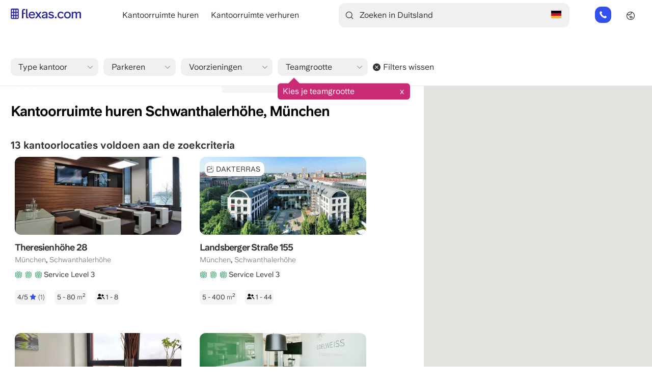

--- FILE ---
content_type: text/html; charset=UTF-8
request_url: https://www.flexas.com/nl/deu/kantoorruimte-huren/schwanthalerhoehe,+muenchen
body_size: 14794
content:
<!DOCTYPE html>
<html lang="nl" dir="ltr" prefix="og: https://ogp.me/ns#">
  <head>
    
    <meta charset="utf-8" />
<script type="application/ld+json">{"@type":"City","name":"Schwanthalerh\u00f6he","url":"https:\/\/www.flexas.com\/nl\/deu\/kantoorruimte-huren\/schwanthalerhoehe,+muenchen"}</script>
<link rel="canonical" href="https://www.flexas.com/nl/deu/kantoorruimte-huren/schwanthalerhoehe,+muenchen" />
<meta property="og:type" content="Offices" />
<meta property="og:url" content="https://www.flexas.com/nl/deu/kantoorruimte-huren/schwanthalerhoehe,+muenchen" />
<meta property="og:title" content="Flexas.com - Kantoorruimte huren Schwanthalerhöhe, München. Kantoor te huur" />
<meta property="og:image" content="https://www.flexas.com/sites/default/files/screenNL.jpeg" />
<meta name="Generator" content="Drupal 10 (https://www.drupal.org)" />
<meta name="MobileOptimized" content="width" />
<meta name="HandheldFriendly" content="true" />
<meta name="viewport" content="width=device-width, initial-scale=1.0" />
<meta name="description" content="Kantoor huren Schwanthalerhöhe, München. Flexas.com helpt u gratis het beste kantoor te vinden. ✓Grootste aanbod ✓Plan een bezichtiging" />
<script type="application/ld+json">{
    "@context": "https://schema.org",
    "@graph": [
        {
            "@type": "RealEstateAgent",
            "@id": "https://www.flexas.com/nl/deu/kantoorruimte-huren/schwanthalerhoehe,+muenchen",
            "name": "Kantoorruimte huren Schwanthalerhöhe, München. Kantoor te huur",
            "url": "https://www.flexas.com/nl/deu/kantoorruimte-huren/schwanthalerhoehe,+muenchen",
            "telephone": "+31854852184",
            "contactPoint": {
                "@type": "ContactPoint",
                "email": "info@flexas.com"
            },
            "image": {
                "@type": "ImageObject",
                "representativeOfPage": "False",
                "url": "https://www.flexas.com/sites/default/files/screenNL.jpeg"
            },
            "openingHoursSpecification": {
                "@type": "OpeningHoursSpecification",
                "dayOfWeek": [
                    "Monday",
                    "Tuesday",
                    "Wednesday",
                    "Thursday",
                    "Friday"
                ],
                "opens": "8:00",
                "closes": "22:00"
            },
            "address": {
                "@type": "PostalAddress",
                "streetAddress": "Weesperstraat 111",
                "addressLocality": "Amsterdam",
                "addressRegion": "Noord-holland",
                "postalCode": "1018 VN",
                "addressCountry": "Netherlands"
            },
            "aggregateRating": {
                "@type": "AggregateRating",
                "ratingValue": "9.1",
                "ratingCount": "1525",
                "bestRating": "10",
                "worstRating": "1"
            }
        },
        {
            "@type": "WebSite",
            "name": "Flexas.com",
            "url": "https://www.flexas.com"
        }
    ]
}</script>
<link rel="alternate" hreflang="en-de" href="https://www.flexas.com/deu/office-space-for-rent/schwanthalerhoehe,+munich" />
<link rel="alternate" hreflang="nl-de" href="https://www.flexas.com/nl/deu/kantoorruimte-huren/schwanthalerhoehe,+muenchen" />
<link rel="alternate" hreflang="de-de" href="https://www.flexas.com/de/deu/buero-mieten/schwanthalerhoehe,+muenchen" />
<link rel="alternate" hreflang="fr-de" href="https://www.flexas.com/fr/deu/location-bureau/schwanthalerhoehe,+munich" />
<link rel="alternate" hreflang="es-de" href="https://www.flexas.com/es/deu/alquiler-oficinas/schwanthalerhoehe,+munich" />
<link rel="alternate" hreflang="it-de" href="https://www.flexas.com/it/deu/affitto-ufficio/schwanthalerhoehe,+monaco+di+baviera" />
<link rel="alternate" hreflang="x-default" href="https://www.flexas.com/deu/office-space-for-rent/schwanthalerhoehe,+munich" />
<link rel="alternate" hreflang="en" href="https://www.flexas.com/deu/office-space-for-rent/schwanthalerhoehe,+munich" />
<link rel="alternate" hreflang="nl" href="https://www.flexas.com/nl/deu/kantoorruimte-huren/schwanthalerhoehe,+muenchen" />
<link rel="alternate" hreflang="de" href="https://www.flexas.com/de/deu/buero-mieten/schwanthalerhoehe,+muenchen" />
<link rel="alternate" hreflang="fr" href="https://www.flexas.com/fr/deu/location-bureau/schwanthalerhoehe,+munich" />
<link rel="alternate" hreflang="es" href="https://www.flexas.com/es/deu/alquiler-oficinas/schwanthalerhoehe,+munich" />
<link rel="alternate" hreflang="it" href="https://www.flexas.com/it/deu/affitto-ufficio/schwanthalerhoehe,+monaco+di+baviera" />
<link rel="icon" href="/themes/custom/flexas2/favicon.ico" type="image/vnd.microsoft.icon" />

    <title>Kantoorruimte huren Schwanthalerhöhe, München. Kantoor te huur</title>
    <link rel="stylesheet" media="all" href="/sites/default/files/css/css_F7jrXKk8RHkX-jyclbH_sCAar8XpBghN2lg6tblka30.css?delta=0&amp;language=nl&amp;theme=flexas2&amp;include=[base64]" />
<link rel="stylesheet" media="all" href="/sites/default/files/css/css_akbWU7MYTpTCuR3hwOIxFWboqG_YvrP4JVex_je3wjE.css?delta=1&amp;language=nl&amp;theme=flexas2&amp;include=[base64]" />

    <script type="application/json" data-drupal-selector="drupal-settings-json">{"path":{"baseUrl":"\/","pathPrefix":"nl\/","currentPath":"deu\/kantoorruimte-huren\/schwanthalerhoehe, muenchen","currentPathIsAdmin":false,"isFront":false,"currentLanguage":"nl"},"pluralDelimiter":"\u0003","suppressDeprecationErrors":true,"ajaxPageState":{"libraries":"[base64]","theme":"flexas2","theme_token":null},"ajaxTrustedUrl":{"form_action_p_pvdeGsVG5zNF_XLGPTvYSKCf43t8qZYSwcfZl2uzM":true,"\/nl\/deu\/kantoorruimte-huren\/schwanthalerhoehe,+muenchen?ajax_form=1":true},"gtag":{"tagId":"","consentMode":false,"otherIds":[],"events":[],"additionalConfigInfo":[]},"gtm":{"tagId":null,"settings":{"data_layer":"dataLayer","include_environment":false},"tagIds":["GTM-KZX8QS8X"]},"responsive_menu":{"position":"left","theme":"theme-white","pagedim":"pagedim","modifyViewport":true,"use_bootstrap":true,"breakpoint":"only screen and (min-width : 992px)","drag":false},"smartIp":"{\u0022location\u0022:{\u0022source\u0022:\u0022smart_ip\u0022,\u0022ipAddress\u0022:\u0022104.23.243.45\u0022,\u0022ipVersion\u0022:4,\u0022timestamp\u0022:1769073154,\u0022originalData\u0022:null,\u0022country\u0022:\u0022\u0022,\u0022countryCode\u0022:\u0022\u0022,\u0022region\u0022:\u0022\u0022,\u0022regionCode\u0022:\u0022\u0022,\u0022city\u0022:\u0022\u0022,\u0022zip\u0022:\u0022\u0022,\u0022latitude\u0022:\u0022\u0022,\u0022longitude\u0022:\u0022\u0022,\u0022timeZone\u0022:\u0022\u0022,\u0022isEuCountry\u0022:false,\u0022isGdprCountry\u0022:false}}","smartIpSrc":{"smartIp":"smart_ip","geocodedSmartIp":"geocoded_smart_ip","w3c":"w3c"},"webform":{"dialog":{"options":{"narrow":{"title":"Smal","width":600},"normal":{"title":"Normaal","width":800},"wide":{"title":"Breed","width":1000}}}},"mapSettings":{"override":{"northeast":{"lat":48.1424289,"lng":11.5497968},"southwest":{"lat":48.126615,"lng":11.5263049}},"center":{"address_components":[{"long_name":"Schwanthalerh\u00f6he","short_name":"Schwanthalerh\u00f6he","types":["political","sublocality","sublocality_level_1"]},{"long_name":"M\u00fcnchen","short_name":"M\u00fcnchen","types":["locality","political"]},{"long_name":"Regierungsbezirk Oberbayern","short_name":"Regierungsbezirk Oberbayern","types":["administrative_area_level_2","political"]},{"long_name":"Beieren","short_name":"BY","types":["administrative_area_level_1","political"]},{"long_name":"Duitsland","short_name":"DE","types":["country","political"]}],"formatted_address":"Schwanthalerh\u00f6he, M\u00fcnchen, Duitsland","geometry":{"bounds":{"northeast":{"lat":48.1424289,"lng":11.5497968},"southwest":{"lat":48.126615,"lng":11.5263049}},"location":{"lat":48.13596159999999,"lng":11.5382059},"location_type":"APPROXIMATE","viewport":{"northeast":{"lat":48.1424289,"lng":11.5497968},"southwest":{"lat":48.126615,"lng":11.5263049}}},"place_id":"ChIJc1gk3qjYnUcRYKU5CaQlHQU","types":["political","sublocality","sublocality_level_1"]},"locations":{"map":{"434":{"center":{"lat":48.133249,"lng":11.5319166},"facets":{"office_types":{"8":"Full service kantoorruimtes"},"parking":{"11":"Vrij in de omgeving"},"services":{"1":"24\/7 toegang","2":"Inclusief receptie","3":"Vergaderruimtes beschikbaar","4":"Glasvezel","5":"Maandelijks op- en afschalen"}},"url":"\/nl\/deu\/kantoorruimte-huren\/muenchen\/garmischer-strasse\/16763","title":"Garmischer Stra\u00dfe 4","langcode":"nl"},"4334":{"center":{"lat":48.1339073,"lng":11.5450792},"facets":{"office_types":{"7":"Managed kantoren","8":"Full service kantoorruimtes"},"parking":[],"services":[]},"url":"\/nl\/deu\/kantoorruimte-huren\/muenchen\/theresienhohe\/100615","title":"Theresienh\u00f6he 12","langcode":"nl"},"4355":{"center":{"lat":48.1328836,"lng":11.5289386},"facets":{"office_types":{"8":"Full service kantoorruimtes"},"parking":[],"services":{"2":"Inclusief receptie","3":"Vergaderruimtes beschikbaar","38":"Gemeubileerd"}},"url":"\/nl\/deu\/kantoorruimte-huren\/muenchen\/hansastrasse\/100633","title":"Hansastra\u00dfe 23","langcode":"nl"},"2727":{"center":{"lat":48.1402914,"lng":11.5278878},"facets":{"office_types":{"8":"Full service kantoorruimtes"},"parking":{"9":"Op priv\u00e9terrein of in de garage"},"services":{"1":"24\/7 toegang","3":"Vergaderruimtes beschikbaar","5":"Maandelijks op- en afschalen","38":"Gemeubileerd"}},"url":"\/nl\/deu\/kantoorruimte-huren\/muenchen\/barthstrasse\/81535","title":"Barthstra\u00dfe 2-10","langcode":"nl"},"682":{"center":{"lat":48.1285703,"lng":11.5446923},"facets":{"office_types":{"8":"Full service kantoorruimtes"},"parking":[],"services":{"1":"24\/7 toegang","2":"Inclusief receptie","3":"Vergaderruimtes beschikbaar","4":"Glasvezel","5":"Maandelijks op- en afschalen"}},"url":"\/nl\/deu\/kantoorruimte-huren\/muenchen\/theresienhohe\/15989","title":"Theresienh\u00f6he 28","langcode":"nl"},"527":{"center":{"lat":48.1398832,"lng":11.5263783},"facets":{"office_types":{"8":"Full service kantoorruimtes"},"parking":{"9":"Op priv\u00e9terrein of in de garage"},"services":{"1":"24\/7 toegang","2":"Inclusief receptie","3":"Vergaderruimtes beschikbaar","4":"Glasvezel","5":"Maandelijks op- en afschalen"}},"url":"\/nl\/deu\/kantoorruimte-huren\/muenchen\/landsberger-strasse\/15990","title":"Landsberger Stra\u00dfe 155","langcode":"nl"}},"results":{"#theme":"flexas_map_list_results","#total":{"#theme":"flexas_map_totals","#total":6},"#list":[{"nid":"682","rendered_office":"\n\u003Carticle class=\u0022contextual-region node node--type-office node--view-mode-teaser\u0022 lang=\u0022nl\u0022\u003E\n  \n  \u003Cdiv class=\u0022node__content\u0022\u003E\n    \u003Ca href=\u0022\/nl\/deu\/kantoorruimte-huren\/muenchen\/theresienhohe\/15989\u0022 target=\u0022_blank\u0022\u003E\n      \u003Cdiv class=\u0022office_labels\u0022\u003E\n  \u003C\/div\u003E\n\n\u003Cdiv class=\u0022click-surface-container\u0022 data-link=\u0022\/nl\/deu\/kantoorruimte-huren\/muenchen\/theresienhohe\/15989\u0022\u003E\n  \u003Cdiv\u003E\n    \u003Cpicture width=\u0022450\u0022 height=\u0022210\u0022\u003E\n      \u003Csource type=\u0022image\/webp\u0022 srcset=\u0022\/sites\/default\/files\/styles\/office_overview_list_medium_webp\/public\/office\/renting_office_in_munchen_at_theresienhoehe_1.jpg.webp?itok=x-fjUv6M\u0022\u003E\n      \u003Cimg src=\u0022\/sites\/default\/files\/styles\/office_overview_list_medium\/public\/office\/renting_office_in_munchen_at_theresienhoehe_1.jpg?itok=r2gRufCy\u0022 title=\u0022\u0022 alt=\u0022Foto 1 van Theresienh\u00f6he 28 in M\u00fcnchen\u0022 loading=\u0022lazy\u0022 \/\u003E\n    \u003C\/picture\u003E\n  \u003C\/div\u003E\n\u003C\/div\u003E\n\n\n      \u003Cdiv class=\u0022title-with-icon\u0022\u003E\n        \u003Ch2 class=\u0022address\u0022\u003ETheresienh\u00f6he 28\u003C\/h2\u003E\n              \u003C\/div\u003E\n\n      \u003Cdiv class=\u0022city-district-container\u0022\u003E\u003Cspan class=\u0022city-label\u0022\u003EM\u00fcnchen\u003C\/span\u003E\u003Cspan class=\u0022city-district-separator\u0022\u003E,\u0026nbsp;\u003C\/span\u003E\u003Cspan class=\u0022district-label\u0022\u003ESchwanthalerh\u00f6he\u003C\/span\u003E\u003C\/div\u003E\n\u003Cdiv data-tooltip=\u0022{\u0026quot;content\u0026quot;:\u0026quot;  \u0026lt;div class=\\\u0026quot;service-level-info\\\u0026quot;\u0026gt;\\n    \u0026lt;div class=\\\u0026quot;service-level \\\u0026quot;\u0026gt;\\n  \u0026lt;h4\u0026gt;Service Level 1 - Lege ruimte\\n  \u0026lt;span class=\\\u0026quot;office_type_icons\\\u0026quot;\u0026gt;\\n                  \u0026lt;div class=\\\u0026quot;office_type_active_icon\\\u0026quot;\u0026gt;\u0026lt;\\\/div\u0026gt;\\n                        \u0026lt;div class=\\\u0026quot;office_type_disabled_icon\\\u0026quot;\u0026gt;\u0026lt;\\\/div\u0026gt;\\n                        \u0026lt;div class=\\\u0026quot;office_type_disabled_icon\\\u0026quot;\u0026gt;\u0026lt;\\\/div\u0026gt;\\n            \u0026lt;\\\/span\u0026gt;\\n  \u0026lt;\\\/h4\u0026gt;\\n  \u0026lt;p\u0026gt;Conventionele kantoorruimte waarbij jij als huurder verantwoordelijk \u0026lt;br\u0026gt;bent voor de inrichting van de ruimte en alles binnen het gehuurde. \u0026lt;br\u0026gt;De ruimte wordt casco opgeleverd.\u0026lt;\\\/p\u0026gt;\\n  \u0026lt;\\\/div\u0026gt;\\n    \u0026lt;div class=\\\u0026quot;service-level \\\u0026quot;\u0026gt;\\n  \u0026lt;h4\u0026gt;Service Level 2 - Turn Key\\n  \u0026lt;span class=\\\u0026quot;office_type_icons\\\u0026quot;\u0026gt;\\n                  \u0026lt;div class=\\\u0026quot;office_type_active_icon\\\u0026quot;\u0026gt;\u0026lt;\\\/div\u0026gt;\\n                        \u0026lt;div class=\\\u0026quot;office_type_active_icon\\\u0026quot;\u0026gt;\u0026lt;\\\/div\u0026gt;\\n                        \u0026lt;div class=\\\u0026quot;office_type_disabled_icon\\\u0026quot;\u0026gt;\u0026lt;\\\/div\u0026gt;\\n            \u0026lt;\\\/span\u0026gt;\\n  \u0026lt;\\\/h4\u0026gt;\\n  \u0026lt;p\u0026gt;Instapklare kantoorruimte waarbij jij, de huurder, verantwoordelijk bent voor de \u0026lt;br\u0026gt;inrichting binnen de ruimte. Jij bent verantwoordelijk voor het meubilair, \u0026lt;br\u0026gt;schoonmaak en internet. De ruimte is zo goed als klaar.\u0026lt;\\\/p\u0026gt;\\n  \u0026lt;\\\/div\u0026gt;\\n    \u0026lt;div class=\\\u0026quot;service-level service-level-active\\\u0026quot;\u0026gt;\\n  \u0026lt;h4\u0026gt;Service level 3 - Full-service\\n  \u0026lt;span class=\\\u0026quot;office_type_icons\\\u0026quot;\u0026gt;\\n                  \u0026lt;div class=\\\u0026quot;office_type_active_icon\\\u0026quot;\u0026gt;\u0026lt;\\\/div\u0026gt;\\n                        \u0026lt;div class=\\\u0026quot;office_type_active_icon\\\u0026quot;\u0026gt;\u0026lt;\\\/div\u0026gt;\\n                        \u0026lt;div class=\\\u0026quot;office_type_active_icon\\\u0026quot;\u0026gt;\u0026lt;\\\/div\u0026gt;\\n            \u0026lt;\\\/span\u0026gt;\\n  \u0026lt;\\\/h4\u0026gt;\\n  \u0026lt;p\u0026gt;Volledig ingerichte en gefaciliteerde kantoorruimte. Binnen de gehuurde \u0026lt;br\u0026gt;ruimte wordt alles geregeld. Naast meubilair is de prijs inclusief \u0026lt;br\u0026gt;schoonmaak, internet en telefonie.\u0026lt;\\\/p\u0026gt;\\n  \u0026lt;\\\/div\u0026gt;\\n    \u0026lt;button class=\\\u0026quot;expand-btn\\\u0026quot;\u0026gt;\u0026lt;span class=\\\u0026quot;read-more-text\\\u0026quot;\u0026gt;Lees meer\u0026lt;\\\/span\u0026gt;\u0026lt;span class=\\\u0026quot;read-less-text\\\u0026quot;\u0026gt;Lees minder\u0026lt;\\\/span\u0026gt;\u0026lt;\\\/button\u0026gt;\\n\u0026lt;\\\/div\u0026gt;\\n\u0026quot;,\u0026quot;placement\u0026quot;:\u0026quot;top\u0026quot;}\u0022\u003E\n  \u003Cdiv\u003E\n    \u003Cdiv class=\u0022office_type_icons\u0022\u003E\n                        \u003Cdiv class=\u0022office_type_active_icon\u0022\u003E\u003C\/div\u003E\n                                \u003Cdiv class=\u0022office_type_active_icon\u0022\u003E\u003C\/div\u003E\n                                \u003Cdiv class=\u0022office_type_active_icon\u0022\u003E\u003C\/div\u003E\n                    \u003Cdiv class=\u0022service-level-text\u0022\u003EService Level 3\u003C\/div\u003E\n    \u003C\/div\u003E\n  \u003C\/div\u003E\n\u003C\/div\u003E\n\u003Cdiv\u003E\u003C\/div\u003E\n\n\n            \n  \u003Cdiv class=\u0022comment_stars_container\u0022\u003E\n    \u003Cdiv class=\u0022rating\u0022\u003E4\/5\n      \u003Cimg src=\u0022\/modules\/custom\/flexas_office\/images\/star.svg\u0022\/\u003E\n      \u003Cspan\u003E(1)\u003C\/span\u003E\n    \u003C\/div\u003E\n  \u003C\/div\u003E\n\n\n      \u003Cdiv class=\u0022sizes\u0022 data-min-team-size=\u00225\u0022 data-max-team-size=\u002280\u0022\u003E\n      5 - 80\n   \u003Cspan\u003E m\u003C\/span\u003E\u003Csup\u003E2\u003C\/sup\u003E\n\u003C\/div\u003E\n\n  \u003Cdiv class=\u0022people\u0022\u003E\n          1 - 8\n      \u003C\/div\u003E\n\n    \u003C\/a\u003E\n  \u003C\/div\u003E\n\u003C\/article\u003E\n\n"},{"nid":"527","rendered_office":"\n\u003Carticle class=\u0022contextual-region node node--type-office node--view-mode-teaser\u0022 lang=\u0022nl\u0022\u003E\n  \n  \u003Cdiv class=\u0022node__content\u0022\u003E\n    \u003Ca href=\u0022\/nl\/deu\/kantoorruimte-huren\/muenchen\/landsberger-strasse\/15990\u0022 target=\u0022_blank\u0022\u003E\n      \u003Cdiv class=\u0022office_labels\u0022\u003E\n      \u003Cdiv class=\u0022office_labels_label rooftop_terrace_label\u0022\u003E\n      \u003Cspan class=\u0022office_labels_text\u0022\u003EDakterras\u003C\/span\u003E\n    \u003C\/div\u003E\n  \u003C\/div\u003E\n\n\u003Cdiv class=\u0022click-surface-container\u0022 data-link=\u0022\/nl\/deu\/kantoorruimte-huren\/muenchen\/landsberger-strasse\/15990\u0022\u003E\n  \u003Cdiv\u003E\n    \u003Cpicture width=\u0022450\u0022 height=\u0022210\u0022\u003E\n      \u003Csource type=\u0022image\/webp\u0022 srcset=\u0022\/sites\/default\/files\/styles\/office_overview_list_medium_webp\/public\/office\/bu%CC%88ro_zu_mieten_Landsberger%20Stra%C3%9Fe_155_1.jpg.webp?itok=GfPHSIqj\u0022\u003E\n      \u003Cimg src=\u0022\/sites\/default\/files\/styles\/office_overview_list_medium\/public\/office\/bu%CC%88ro_zu_mieten_Landsberger%20Stra%C3%9Fe_155_1.jpg?itok=X3ebHUJT\u0022 title=\u0022\u0022 alt=\u0022Foto 2 van Landsberger Stra\u00dfe 155 in M\u00fcnchen\u0022 loading=\u0022lazy\u0022 \/\u003E\n    \u003C\/picture\u003E\n  \u003C\/div\u003E\n\u003C\/div\u003E\n\n\n      \u003Cdiv class=\u0022title-with-icon\u0022\u003E\n        \u003Ch2 class=\u0022address\u0022\u003ELandsberger Stra\u00dfe 155\u003C\/h2\u003E\n              \u003C\/div\u003E\n\n      \u003Cdiv class=\u0022city-district-container\u0022\u003E\u003Cspan class=\u0022city-label\u0022\u003EM\u00fcnchen\u003C\/span\u003E\u003Cspan class=\u0022city-district-separator\u0022\u003E,\u0026nbsp;\u003C\/span\u003E\u003Cspan class=\u0022district-label\u0022\u003ESchwanthalerh\u00f6he\u003C\/span\u003E\u003C\/div\u003E\n\u003Cdiv data-tooltip=\u0022{\u0026quot;content\u0026quot;:\u0026quot;  \u0026lt;div class=\\\u0026quot;service-level-info\\\u0026quot;\u0026gt;\\n    \u0026lt;div class=\\\u0026quot;service-level \\\u0026quot;\u0026gt;\\n  \u0026lt;h4\u0026gt;Service Level 1 - Lege ruimte\\n  \u0026lt;span class=\\\u0026quot;office_type_icons\\\u0026quot;\u0026gt;\\n                  \u0026lt;div class=\\\u0026quot;office_type_active_icon\\\u0026quot;\u0026gt;\u0026lt;\\\/div\u0026gt;\\n                        \u0026lt;div class=\\\u0026quot;office_type_disabled_icon\\\u0026quot;\u0026gt;\u0026lt;\\\/div\u0026gt;\\n                        \u0026lt;div class=\\\u0026quot;office_type_disabled_icon\\\u0026quot;\u0026gt;\u0026lt;\\\/div\u0026gt;\\n            \u0026lt;\\\/span\u0026gt;\\n  \u0026lt;\\\/h4\u0026gt;\\n  \u0026lt;p\u0026gt;Conventionele kantoorruimte waarbij jij als huurder verantwoordelijk \u0026lt;br\u0026gt;bent voor de inrichting van de ruimte en alles binnen het gehuurde. \u0026lt;br\u0026gt;De ruimte wordt casco opgeleverd.\u0026lt;\\\/p\u0026gt;\\n  \u0026lt;\\\/div\u0026gt;\\n    \u0026lt;div class=\\\u0026quot;service-level \\\u0026quot;\u0026gt;\\n  \u0026lt;h4\u0026gt;Service Level 2 - Turn Key\\n  \u0026lt;span class=\\\u0026quot;office_type_icons\\\u0026quot;\u0026gt;\\n                  \u0026lt;div class=\\\u0026quot;office_type_active_icon\\\u0026quot;\u0026gt;\u0026lt;\\\/div\u0026gt;\\n                        \u0026lt;div class=\\\u0026quot;office_type_active_icon\\\u0026quot;\u0026gt;\u0026lt;\\\/div\u0026gt;\\n                        \u0026lt;div class=\\\u0026quot;office_type_disabled_icon\\\u0026quot;\u0026gt;\u0026lt;\\\/div\u0026gt;\\n            \u0026lt;\\\/span\u0026gt;\\n  \u0026lt;\\\/h4\u0026gt;\\n  \u0026lt;p\u0026gt;Instapklare kantoorruimte waarbij jij, de huurder, verantwoordelijk bent voor de \u0026lt;br\u0026gt;inrichting binnen de ruimte. Jij bent verantwoordelijk voor het meubilair, \u0026lt;br\u0026gt;schoonmaak en internet. De ruimte is zo goed als klaar.\u0026lt;\\\/p\u0026gt;\\n  \u0026lt;\\\/div\u0026gt;\\n    \u0026lt;div class=\\\u0026quot;service-level service-level-active\\\u0026quot;\u0026gt;\\n  \u0026lt;h4\u0026gt;Service level 3 - Full-service\\n  \u0026lt;span class=\\\u0026quot;office_type_icons\\\u0026quot;\u0026gt;\\n                  \u0026lt;div class=\\\u0026quot;office_type_active_icon\\\u0026quot;\u0026gt;\u0026lt;\\\/div\u0026gt;\\n                        \u0026lt;div class=\\\u0026quot;office_type_active_icon\\\u0026quot;\u0026gt;\u0026lt;\\\/div\u0026gt;\\n                        \u0026lt;div class=\\\u0026quot;office_type_active_icon\\\u0026quot;\u0026gt;\u0026lt;\\\/div\u0026gt;\\n            \u0026lt;\\\/span\u0026gt;\\n  \u0026lt;\\\/h4\u0026gt;\\n  \u0026lt;p\u0026gt;Volledig ingerichte en gefaciliteerde kantoorruimte. Binnen de gehuurde \u0026lt;br\u0026gt;ruimte wordt alles geregeld. Naast meubilair is de prijs inclusief \u0026lt;br\u0026gt;schoonmaak, internet en telefonie.\u0026lt;\\\/p\u0026gt;\\n  \u0026lt;\\\/div\u0026gt;\\n    \u0026lt;button class=\\\u0026quot;expand-btn\\\u0026quot;\u0026gt;\u0026lt;span class=\\\u0026quot;read-more-text\\\u0026quot;\u0026gt;Lees meer\u0026lt;\\\/span\u0026gt;\u0026lt;span class=\\\u0026quot;read-less-text\\\u0026quot;\u0026gt;Lees minder\u0026lt;\\\/span\u0026gt;\u0026lt;\\\/button\u0026gt;\\n\u0026lt;\\\/div\u0026gt;\\n\u0026quot;,\u0026quot;placement\u0026quot;:\u0026quot;top\u0026quot;}\u0022\u003E\n  \u003Cdiv\u003E\n    \u003Cdiv class=\u0022office_type_icons\u0022\u003E\n                        \u003Cdiv class=\u0022office_type_active_icon\u0022\u003E\u003C\/div\u003E\n                                \u003Cdiv class=\u0022office_type_active_icon\u0022\u003E\u003C\/div\u003E\n                                \u003Cdiv class=\u0022office_type_active_icon\u0022\u003E\u003C\/div\u003E\n                    \u003Cdiv class=\u0022service-level-text\u0022\u003EService Level 3\u003C\/div\u003E\n    \u003C\/div\u003E\n  \u003C\/div\u003E\n\u003C\/div\u003E\n\u003Cdiv\u003E\u003C\/div\u003E\n\n\n            \n\n\n      \u003Cdiv class=\u0022sizes\u0022 data-min-team-size=\u00225\u0022 data-max-team-size=\u0022400\u0022\u003E\n      5 - 400\n   \u003Cspan\u003E m\u003C\/span\u003E\u003Csup\u003E2\u003C\/sup\u003E\n\u003C\/div\u003E\n\n  \u003Cdiv class=\u0022people\u0022\u003E\n          1 - 44\n      \u003C\/div\u003E\n\n    \u003C\/a\u003E\n  \u003C\/div\u003E\n\u003C\/article\u003E\n\n"},{"nid":"434","rendered_office":"\n\u003Carticle class=\u0022contextual-region node node--type-office node--view-mode-teaser\u0022 lang=\u0022nl\u0022\u003E\n  \n  \u003Cdiv class=\u0022node__content\u0022\u003E\n    \u003Ca href=\u0022\/nl\/deu\/kantoorruimte-huren\/muenchen\/garmischer-strasse\/16763\u0022 target=\u0022_blank\u0022\u003E\n      \u003Cdiv class=\u0022office_labels\u0022\u003E\n  \u003C\/div\u003E\n\n\u003Cdiv class=\u0022click-surface-container\u0022 data-link=\u0022\/nl\/deu\/kantoorruimte-huren\/muenchen\/garmischer-strasse\/16763\u0022\u003E\n  \u003Cdiv\u003E\n    \u003Cpicture width=\u0022450\u0022 height=\u0022210\u0022\u003E\n      \u003Csource type=\u0022image\/webp\u0022 srcset=\u0022\/sites\/default\/files\/styles\/office_overview_list_medium_webp\/public\/office\/buro_mieten_garmischer_strasse_4_munchen_1.jpg.webp?itok=fcVm67gE\u0022\u003E\n      \u003Cimg src=\u0022\/sites\/default\/files\/styles\/office_overview_list_medium\/public\/office\/buro_mieten_garmischer_strasse_4_munchen_1.jpg?itok=wrXY7HeE\u0022 title=\u0022\u0022 alt=\u0022Foto 1 van Garmischer Stra\u00dfe 4 in M\u00fcnchen\u0022 loading=\u0022lazy\u0022 \/\u003E\n    \u003C\/picture\u003E\n  \u003C\/div\u003E\n\u003C\/div\u003E\n\n\n      \u003Cdiv class=\u0022title-with-icon\u0022\u003E\n        \u003Ch2 class=\u0022address\u0022\u003EGarmischer Stra\u00dfe 4\u003C\/h2\u003E\n              \u003C\/div\u003E\n\n      \u003Cdiv class=\u0022city-district-container\u0022\u003E\u003Cspan class=\u0022city-label\u0022\u003EM\u00fcnchen\u003C\/span\u003E\u003Cspan class=\u0022city-district-separator\u0022\u003E,\u0026nbsp;\u003C\/span\u003E\u003Cspan class=\u0022district-label\u0022\u003ESchwanthalerh\u00f6he\u003C\/span\u003E\u003C\/div\u003E\n\u003Cdiv data-tooltip=\u0022{\u0026quot;content\u0026quot;:\u0026quot;  \u0026lt;div class=\\\u0026quot;service-level-info\\\u0026quot;\u0026gt;\\n    \u0026lt;div class=\\\u0026quot;service-level \\\u0026quot;\u0026gt;\\n  \u0026lt;h4\u0026gt;Service Level 1 - Lege ruimte\\n  \u0026lt;span class=\\\u0026quot;office_type_icons\\\u0026quot;\u0026gt;\\n                  \u0026lt;div class=\\\u0026quot;office_type_active_icon\\\u0026quot;\u0026gt;\u0026lt;\\\/div\u0026gt;\\n                        \u0026lt;div class=\\\u0026quot;office_type_disabled_icon\\\u0026quot;\u0026gt;\u0026lt;\\\/div\u0026gt;\\n                        \u0026lt;div class=\\\u0026quot;office_type_disabled_icon\\\u0026quot;\u0026gt;\u0026lt;\\\/div\u0026gt;\\n            \u0026lt;\\\/span\u0026gt;\\n  \u0026lt;\\\/h4\u0026gt;\\n  \u0026lt;p\u0026gt;Conventionele kantoorruimte waarbij jij als huurder verantwoordelijk \u0026lt;br\u0026gt;bent voor de inrichting van de ruimte en alles binnen het gehuurde. \u0026lt;br\u0026gt;De ruimte wordt casco opgeleverd.\u0026lt;\\\/p\u0026gt;\\n  \u0026lt;\\\/div\u0026gt;\\n    \u0026lt;div class=\\\u0026quot;service-level \\\u0026quot;\u0026gt;\\n  \u0026lt;h4\u0026gt;Service Level 2 - Turn Key\\n  \u0026lt;span class=\\\u0026quot;office_type_icons\\\u0026quot;\u0026gt;\\n                  \u0026lt;div class=\\\u0026quot;office_type_active_icon\\\u0026quot;\u0026gt;\u0026lt;\\\/div\u0026gt;\\n                        \u0026lt;div class=\\\u0026quot;office_type_active_icon\\\u0026quot;\u0026gt;\u0026lt;\\\/div\u0026gt;\\n                        \u0026lt;div class=\\\u0026quot;office_type_disabled_icon\\\u0026quot;\u0026gt;\u0026lt;\\\/div\u0026gt;\\n            \u0026lt;\\\/span\u0026gt;\\n  \u0026lt;\\\/h4\u0026gt;\\n  \u0026lt;p\u0026gt;Instapklare kantoorruimte waarbij jij, de huurder, verantwoordelijk bent voor de \u0026lt;br\u0026gt;inrichting binnen de ruimte. Jij bent verantwoordelijk voor het meubilair, \u0026lt;br\u0026gt;schoonmaak en internet. De ruimte is zo goed als klaar.\u0026lt;\\\/p\u0026gt;\\n  \u0026lt;\\\/div\u0026gt;\\n    \u0026lt;div class=\\\u0026quot;service-level service-level-active\\\u0026quot;\u0026gt;\\n  \u0026lt;h4\u0026gt;Service level 3 - Full-service\\n  \u0026lt;span class=\\\u0026quot;office_type_icons\\\u0026quot;\u0026gt;\\n                  \u0026lt;div class=\\\u0026quot;office_type_active_icon\\\u0026quot;\u0026gt;\u0026lt;\\\/div\u0026gt;\\n                        \u0026lt;div class=\\\u0026quot;office_type_active_icon\\\u0026quot;\u0026gt;\u0026lt;\\\/div\u0026gt;\\n                        \u0026lt;div class=\\\u0026quot;office_type_active_icon\\\u0026quot;\u0026gt;\u0026lt;\\\/div\u0026gt;\\n            \u0026lt;\\\/span\u0026gt;\\n  \u0026lt;\\\/h4\u0026gt;\\n  \u0026lt;p\u0026gt;Volledig ingerichte en gefaciliteerde kantoorruimte. Binnen de gehuurde \u0026lt;br\u0026gt;ruimte wordt alles geregeld. Naast meubilair is de prijs inclusief \u0026lt;br\u0026gt;schoonmaak, internet en telefonie.\u0026lt;\\\/p\u0026gt;\\n  \u0026lt;\\\/div\u0026gt;\\n    \u0026lt;button class=\\\u0026quot;expand-btn\\\u0026quot;\u0026gt;\u0026lt;span class=\\\u0026quot;read-more-text\\\u0026quot;\u0026gt;Lees meer\u0026lt;\\\/span\u0026gt;\u0026lt;span class=\\\u0026quot;read-less-text\\\u0026quot;\u0026gt;Lees minder\u0026lt;\\\/span\u0026gt;\u0026lt;\\\/button\u0026gt;\\n\u0026lt;\\\/div\u0026gt;\\n\u0026quot;,\u0026quot;placement\u0026quot;:\u0026quot;top\u0026quot;}\u0022\u003E\n  \u003Cdiv\u003E\n    \u003Cdiv class=\u0022office_type_icons\u0022\u003E\n                        \u003Cdiv class=\u0022office_type_active_icon\u0022\u003E\u003C\/div\u003E\n                                \u003Cdiv class=\u0022office_type_active_icon\u0022\u003E\u003C\/div\u003E\n                                \u003Cdiv class=\u0022office_type_active_icon\u0022\u003E\u003C\/div\u003E\n                    \u003Cdiv class=\u0022service-level-text\u0022\u003EService Level 3\u003C\/div\u003E\n    \u003C\/div\u003E\n  \u003C\/div\u003E\n\u003C\/div\u003E\n\u003Cdiv\u003E\u003C\/div\u003E\n\n\n            \n\n\n      \u003Cdiv class=\u0022sizes\u0022 data-min-team-size=\u002210\u0022 data-max-team-size=\u0022200\u0022\u003E\n      10 - 200\n   \u003Cspan\u003E m\u003C\/span\u003E\u003Csup\u003E2\u003C\/sup\u003E\n\u003C\/div\u003E\n\n  \u003Cdiv class=\u0022people\u0022\u003E\n          1 - 22\n      \u003C\/div\u003E\n\n    \u003C\/a\u003E\n  \u003C\/div\u003E\n\u003C\/article\u003E\n\n"},{"nid":"4334","rendered_office":"\n\u003Carticle class=\u0022contextual-region node node--type-office node--view-mode-teaser\u0022 lang=\u0022nl\u0022\u003E\n  \n  \u003Cdiv class=\u0022node__content\u0022\u003E\n    \u003Ca href=\u0022\/nl\/deu\/kantoorruimte-huren\/muenchen\/theresienhohe\/100615\u0022 target=\u0022_blank\u0022\u003E\n      \u003Cdiv class=\u0022office_labels\u0022\u003E\n  \u003C\/div\u003E\n\n\u003Cdiv class=\u0022click-surface-container\u0022 data-link=\u0022\/nl\/deu\/kantoorruimte-huren\/muenchen\/theresienhohe\/100615\u0022\u003E\n  \u003Cdiv\u003E\n    \u003Cpicture width=\u0022450\u0022 height=\u0022210\u0022\u003E\n      \u003Csource type=\u0022image\/webp\u0022 srcset=\u0022\/sites\/default\/files\/styles\/office_overview_list_medium_webp\/public\/office\/1000-satellites-theresie-004.jpg.webp?itok=aNCmpq3T\u0022\u003E\n      \u003Cimg src=\u0022\/sites\/default\/files\/styles\/office_overview_list_medium\/public\/office\/1000-satellites-theresie-004.jpg?itok=LAsk6vj7\u0022 title=\u0022\u0022 alt=\u0022Foto 1 van Theresienh\u00f6he 12 in M\u00fcnchen\u0022 loading=\u0022lazy\u0022 \/\u003E\n    \u003C\/picture\u003E\n  \u003C\/div\u003E\n\u003C\/div\u003E\n\n\n      \u003Cdiv class=\u0022title-with-icon\u0022\u003E\n        \u003Ch2 class=\u0022address\u0022\u003ETheresienh\u00f6he 12\u003C\/h2\u003E\n              \u003C\/div\u003E\n\n      \u003Cdiv class=\u0022city-district-container\u0022\u003E\u003Cspan class=\u0022city-label\u0022\u003EM\u00fcnchen\u003C\/span\u003E\u003C\/div\u003E\n\u003Cdiv data-tooltip=\u0022{\u0026quot;content\u0026quot;:\u0026quot;  \u0026lt;div class=\\\u0026quot;service-level-info\\\u0026quot;\u0026gt;\\n    \u0026lt;div class=\\\u0026quot;service-level \\\u0026quot;\u0026gt;\\n  \u0026lt;h4\u0026gt;Service Level 1 - Lege ruimte\\n  \u0026lt;span class=\\\u0026quot;office_type_icons\\\u0026quot;\u0026gt;\\n                  \u0026lt;div class=\\\u0026quot;office_type_active_icon\\\u0026quot;\u0026gt;\u0026lt;\\\/div\u0026gt;\\n                        \u0026lt;div class=\\\u0026quot;office_type_disabled_icon\\\u0026quot;\u0026gt;\u0026lt;\\\/div\u0026gt;\\n                        \u0026lt;div class=\\\u0026quot;office_type_disabled_icon\\\u0026quot;\u0026gt;\u0026lt;\\\/div\u0026gt;\\n            \u0026lt;\\\/span\u0026gt;\\n  \u0026lt;\\\/h4\u0026gt;\\n  \u0026lt;p\u0026gt;Conventionele kantoorruimte waarbij jij als huurder verantwoordelijk \u0026lt;br\u0026gt;bent voor de inrichting van de ruimte en alles binnen het gehuurde. \u0026lt;br\u0026gt;De ruimte wordt casco opgeleverd.\u0026lt;\\\/p\u0026gt;\\n  \u0026lt;\\\/div\u0026gt;\\n    \u0026lt;div class=\\\u0026quot;service-level \\\u0026quot;\u0026gt;\\n  \u0026lt;h4\u0026gt;Service Level 2 - Turn Key\\n  \u0026lt;span class=\\\u0026quot;office_type_icons\\\u0026quot;\u0026gt;\\n                  \u0026lt;div class=\\\u0026quot;office_type_active_icon\\\u0026quot;\u0026gt;\u0026lt;\\\/div\u0026gt;\\n                        \u0026lt;div class=\\\u0026quot;office_type_active_icon\\\u0026quot;\u0026gt;\u0026lt;\\\/div\u0026gt;\\n                        \u0026lt;div class=\\\u0026quot;office_type_disabled_icon\\\u0026quot;\u0026gt;\u0026lt;\\\/div\u0026gt;\\n            \u0026lt;\\\/span\u0026gt;\\n  \u0026lt;\\\/h4\u0026gt;\\n  \u0026lt;p\u0026gt;Instapklare kantoorruimte waarbij jij, de huurder, verantwoordelijk bent voor de \u0026lt;br\u0026gt;inrichting binnen de ruimte. Jij bent verantwoordelijk voor het meubilair, \u0026lt;br\u0026gt;schoonmaak en internet. De ruimte is zo goed als klaar.\u0026lt;\\\/p\u0026gt;\\n  \u0026lt;\\\/div\u0026gt;\\n    \u0026lt;div class=\\\u0026quot;service-level service-level-active\\\u0026quot;\u0026gt;\\n  \u0026lt;h4\u0026gt;Service level 3 - Full-service\\n  \u0026lt;span class=\\\u0026quot;office_type_icons\\\u0026quot;\u0026gt;\\n                  \u0026lt;div class=\\\u0026quot;office_type_active_icon\\\u0026quot;\u0026gt;\u0026lt;\\\/div\u0026gt;\\n                        \u0026lt;div class=\\\u0026quot;office_type_active_icon\\\u0026quot;\u0026gt;\u0026lt;\\\/div\u0026gt;\\n                        \u0026lt;div class=\\\u0026quot;office_type_active_icon\\\u0026quot;\u0026gt;\u0026lt;\\\/div\u0026gt;\\n            \u0026lt;\\\/span\u0026gt;\\n  \u0026lt;\\\/h4\u0026gt;\\n  \u0026lt;p\u0026gt;Volledig ingerichte en gefaciliteerde kantoorruimte. Binnen de gehuurde \u0026lt;br\u0026gt;ruimte wordt alles geregeld. Naast meubilair is de prijs inclusief \u0026lt;br\u0026gt;schoonmaak, internet en telefonie.\u0026lt;\\\/p\u0026gt;\\n  \u0026lt;\\\/div\u0026gt;\\n    \u0026lt;button class=\\\u0026quot;expand-btn\\\u0026quot;\u0026gt;\u0026lt;span class=\\\u0026quot;read-more-text\\\u0026quot;\u0026gt;Lees meer\u0026lt;\\\/span\u0026gt;\u0026lt;span class=\\\u0026quot;read-less-text\\\u0026quot;\u0026gt;Lees minder\u0026lt;\\\/span\u0026gt;\u0026lt;\\\/button\u0026gt;\\n\u0026lt;\\\/div\u0026gt;\\n\u0026quot;,\u0026quot;placement\u0026quot;:\u0026quot;top\u0026quot;}\u0022\u003E\n  \u003Cdiv\u003E\n    \u003Cdiv class=\u0022office_type_icons\u0022\u003E\n                        \u003Cdiv class=\u0022office_type_active_icon\u0022\u003E\u003C\/div\u003E\n                                \u003Cdiv class=\u0022office_type_active_icon\u0022\u003E\u003C\/div\u003E\n                                \u003Cdiv class=\u0022office_type_active_icon\u0022\u003E\u003C\/div\u003E\n                    \u003Cdiv class=\u0022service-level-text\u0022\u003EService Level 3\u003C\/div\u003E\n    \u003C\/div\u003E\n  \u003C\/div\u003E\n\u003C\/div\u003E\n\u003Cdiv\u003E\u003C\/div\u003E\n\n\n            \n\n\n      \u003Cdiv class=\u0022sizes\u0022 data-min-team-size=\u002215\u0022 data-max-team-size=\u00221800\u0022\u003E\n      15 - 1800\n   \u003Cspan\u003E m\u003C\/span\u003E\u003Csup\u003E2\u003C\/sup\u003E\n\u003C\/div\u003E\n\n  \u003Cdiv class=\u0022people\u0022\u003E\n          1 - 200\n      \u003C\/div\u003E\n\n    \u003C\/a\u003E\n  \u003C\/div\u003E\n\u003C\/article\u003E\n\n"},{"nid":"4355","rendered_office":"\n\u003Carticle class=\u0022contextual-region node node--type-office node--view-mode-teaser\u0022 lang=\u0022nl\u0022\u003E\n  \n  \u003Cdiv class=\u0022node__content\u0022\u003E\n    \u003Ca href=\u0022\/nl\/deu\/kantoorruimte-huren\/muenchen\/hansastrasse\/100633\u0022 target=\u0022_blank\u0022\u003E\n      \u003Cdiv class=\u0022office_labels\u0022\u003E\n  \u003C\/div\u003E\n\n\u003Cdiv class=\u0022click-surface-container\u0022 data-link=\u0022\/nl\/deu\/kantoorruimte-huren\/muenchen\/hansastrasse\/100633\u0022\u003E\n  \u003Cdiv\u003E\n    \u003Cpicture width=\u0022450\u0022 height=\u0022210\u0022\u003E\n      \u003Csource type=\u0022image\/webp\u0022 srcset=\u0022\/sites\/default\/files\/styles\/office_overview_list_medium_webp\/public\/office\/008_DO_M_WE%202.jpg.webp?itok=QxeiTZ19\u0022\u003E\n      \u003Cimg src=\u0022\/sites\/default\/files\/styles\/office_overview_list_medium\/public\/office\/008_DO_M_WE%202.jpg?itok=vZ125uj_\u0022 title=\u0022\u0022 alt=\u0022Foto 1 van Hansastra\u00dfe 23 in M\u00fcnchen\u0022 loading=\u0022lazy\u0022 \/\u003E\n    \u003C\/picture\u003E\n  \u003C\/div\u003E\n\u003C\/div\u003E\n\n\n      \u003Cdiv class=\u0022title-with-icon\u0022\u003E\n        \u003Ch2 class=\u0022address\u0022\u003EHansastra\u00dfe 23\u003C\/h2\u003E\n              \u003C\/div\u003E\n\n      \u003Cdiv class=\u0022city-district-container\u0022\u003E\u003Cspan class=\u0022city-label\u0022\u003EM\u00fcnchen\u003C\/span\u003E\u003C\/div\u003E\n\u003Cdiv data-tooltip=\u0022{\u0026quot;content\u0026quot;:\u0026quot;  \u0026lt;div class=\\\u0026quot;service-level-info\\\u0026quot;\u0026gt;\\n    \u0026lt;div class=\\\u0026quot;service-level \\\u0026quot;\u0026gt;\\n  \u0026lt;h4\u0026gt;Service Level 1 - Lege ruimte\\n  \u0026lt;span class=\\\u0026quot;office_type_icons\\\u0026quot;\u0026gt;\\n                  \u0026lt;div class=\\\u0026quot;office_type_active_icon\\\u0026quot;\u0026gt;\u0026lt;\\\/div\u0026gt;\\n                        \u0026lt;div class=\\\u0026quot;office_type_disabled_icon\\\u0026quot;\u0026gt;\u0026lt;\\\/div\u0026gt;\\n                        \u0026lt;div class=\\\u0026quot;office_type_disabled_icon\\\u0026quot;\u0026gt;\u0026lt;\\\/div\u0026gt;\\n            \u0026lt;\\\/span\u0026gt;\\n  \u0026lt;\\\/h4\u0026gt;\\n  \u0026lt;p\u0026gt;Conventionele kantoorruimte waarbij jij als huurder verantwoordelijk \u0026lt;br\u0026gt;bent voor de inrichting van de ruimte en alles binnen het gehuurde. \u0026lt;br\u0026gt;De ruimte wordt casco opgeleverd.\u0026lt;\\\/p\u0026gt;\\n  \u0026lt;\\\/div\u0026gt;\\n    \u0026lt;div class=\\\u0026quot;service-level \\\u0026quot;\u0026gt;\\n  \u0026lt;h4\u0026gt;Service Level 2 - Turn Key\\n  \u0026lt;span class=\\\u0026quot;office_type_icons\\\u0026quot;\u0026gt;\\n                  \u0026lt;div class=\\\u0026quot;office_type_active_icon\\\u0026quot;\u0026gt;\u0026lt;\\\/div\u0026gt;\\n                        \u0026lt;div class=\\\u0026quot;office_type_active_icon\\\u0026quot;\u0026gt;\u0026lt;\\\/div\u0026gt;\\n                        \u0026lt;div class=\\\u0026quot;office_type_disabled_icon\\\u0026quot;\u0026gt;\u0026lt;\\\/div\u0026gt;\\n            \u0026lt;\\\/span\u0026gt;\\n  \u0026lt;\\\/h4\u0026gt;\\n  \u0026lt;p\u0026gt;Instapklare kantoorruimte waarbij jij, de huurder, verantwoordelijk bent voor de \u0026lt;br\u0026gt;inrichting binnen de ruimte. Jij bent verantwoordelijk voor het meubilair, \u0026lt;br\u0026gt;schoonmaak en internet. De ruimte is zo goed als klaar.\u0026lt;\\\/p\u0026gt;\\n  \u0026lt;\\\/div\u0026gt;\\n    \u0026lt;div class=\\\u0026quot;service-level service-level-active\\\u0026quot;\u0026gt;\\n  \u0026lt;h4\u0026gt;Service level 3 - Full-service\\n  \u0026lt;span class=\\\u0026quot;office_type_icons\\\u0026quot;\u0026gt;\\n                  \u0026lt;div class=\\\u0026quot;office_type_active_icon\\\u0026quot;\u0026gt;\u0026lt;\\\/div\u0026gt;\\n                        \u0026lt;div class=\\\u0026quot;office_type_active_icon\\\u0026quot;\u0026gt;\u0026lt;\\\/div\u0026gt;\\n                        \u0026lt;div class=\\\u0026quot;office_type_active_icon\\\u0026quot;\u0026gt;\u0026lt;\\\/div\u0026gt;\\n            \u0026lt;\\\/span\u0026gt;\\n  \u0026lt;\\\/h4\u0026gt;\\n  \u0026lt;p\u0026gt;Volledig ingerichte en gefaciliteerde kantoorruimte. Binnen de gehuurde \u0026lt;br\u0026gt;ruimte wordt alles geregeld. Naast meubilair is de prijs inclusief \u0026lt;br\u0026gt;schoonmaak, internet en telefonie.\u0026lt;\\\/p\u0026gt;\\n  \u0026lt;\\\/div\u0026gt;\\n    \u0026lt;button class=\\\u0026quot;expand-btn\\\u0026quot;\u0026gt;\u0026lt;span class=\\\u0026quot;read-more-text\\\u0026quot;\u0026gt;Lees meer\u0026lt;\\\/span\u0026gt;\u0026lt;span class=\\\u0026quot;read-less-text\\\u0026quot;\u0026gt;Lees minder\u0026lt;\\\/span\u0026gt;\u0026lt;\\\/button\u0026gt;\\n\u0026lt;\\\/div\u0026gt;\\n\u0026quot;,\u0026quot;placement\u0026quot;:\u0026quot;top\u0026quot;}\u0022\u003E\n  \u003Cdiv\u003E\n    \u003Cdiv class=\u0022office_type_icons\u0022\u003E\n                        \u003Cdiv class=\u0022office_type_active_icon\u0022\u003E\u003C\/div\u003E\n                                \u003Cdiv class=\u0022office_type_active_icon\u0022\u003E\u003C\/div\u003E\n                                \u003Cdiv class=\u0022office_type_active_icon\u0022\u003E\u003C\/div\u003E\n                    \u003Cdiv class=\u0022service-level-text\u0022\u003EService Level 3\u003C\/div\u003E\n    \u003C\/div\u003E\n  \u003C\/div\u003E\n\u003C\/div\u003E\n\u003Cdiv\u003E\u003C\/div\u003E\n\n\n            \n\n\n      \u003Cdiv class=\u0022sizes\u0022 data-min-team-size=\u002215\u0022 data-max-team-size=\u0022500\u0022\u003E\n      15 - 500\n   \u003Cspan\u003E m\u003C\/span\u003E\u003Csup\u003E2\u003C\/sup\u003E\n\u003C\/div\u003E\n\n  \u003Cdiv class=\u0022people\u0022\u003E\n          1 - 55\n      \u003C\/div\u003E\n\n    \u003C\/a\u003E\n  \u003C\/div\u003E\n\u003C\/article\u003E\n\n"},{"nid":"2727","rendered_office":"\n\u003Carticle class=\u0022contextual-region node node--type-office node--view-mode-teaser\u0022 lang=\u0022nl\u0022\u003E\n  \n  \u003Cdiv class=\u0022node__content\u0022\u003E\n    \u003Ca href=\u0022\/nl\/deu\/kantoorruimte-huren\/muenchen\/barthstrasse\/81535\u0022 target=\u0022_blank\u0022\u003E\n      \u003Cdiv class=\u0022office_labels\u0022\u003E\n  \u003C\/div\u003E\n\n  \n\n      \u003Cdiv class=\u0022title-with-icon\u0022\u003E\n        \u003Ch2 class=\u0022address\u0022\u003EBarthstra\u00dfe 2-10\u003C\/h2\u003E\n              \u003C\/div\u003E\n\n      \u003Cdiv class=\u0022city-district-container\u0022\u003E\u003Cspan class=\u0022city-label\u0022\u003EM\u00fcnchen\u003C\/span\u003E\u003Cspan class=\u0022city-district-separator\u0022\u003E,\u0026nbsp;\u003C\/span\u003E\u003Cspan class=\u0022district-label\u0022\u003ESchwanthalerh\u00f6he\u003C\/span\u003E\u003C\/div\u003E\n\u003Cdiv data-tooltip=\u0022{\u0026quot;content\u0026quot;:\u0026quot;  \u0026lt;div class=\\\u0026quot;service-level-info\\\u0026quot;\u0026gt;\\n    \u0026lt;div class=\\\u0026quot;service-level \\\u0026quot;\u0026gt;\\n  \u0026lt;h4\u0026gt;Service Level 1 - Lege ruimte\\n  \u0026lt;span class=\\\u0026quot;office_type_icons\\\u0026quot;\u0026gt;\\n                  \u0026lt;div class=\\\u0026quot;office_type_active_icon\\\u0026quot;\u0026gt;\u0026lt;\\\/div\u0026gt;\\n                        \u0026lt;div class=\\\u0026quot;office_type_disabled_icon\\\u0026quot;\u0026gt;\u0026lt;\\\/div\u0026gt;\\n                        \u0026lt;div class=\\\u0026quot;office_type_disabled_icon\\\u0026quot;\u0026gt;\u0026lt;\\\/div\u0026gt;\\n            \u0026lt;\\\/span\u0026gt;\\n  \u0026lt;\\\/h4\u0026gt;\\n  \u0026lt;p\u0026gt;Conventionele kantoorruimte waarbij jij als huurder verantwoordelijk \u0026lt;br\u0026gt;bent voor de inrichting van de ruimte en alles binnen het gehuurde. \u0026lt;br\u0026gt;De ruimte wordt casco opgeleverd.\u0026lt;\\\/p\u0026gt;\\n  \u0026lt;\\\/div\u0026gt;\\n    \u0026lt;div class=\\\u0026quot;service-level \\\u0026quot;\u0026gt;\\n  \u0026lt;h4\u0026gt;Service Level 2 - Turn Key\\n  \u0026lt;span class=\\\u0026quot;office_type_icons\\\u0026quot;\u0026gt;\\n                  \u0026lt;div class=\\\u0026quot;office_type_active_icon\\\u0026quot;\u0026gt;\u0026lt;\\\/div\u0026gt;\\n                        \u0026lt;div class=\\\u0026quot;office_type_active_icon\\\u0026quot;\u0026gt;\u0026lt;\\\/div\u0026gt;\\n                        \u0026lt;div class=\\\u0026quot;office_type_disabled_icon\\\u0026quot;\u0026gt;\u0026lt;\\\/div\u0026gt;\\n            \u0026lt;\\\/span\u0026gt;\\n  \u0026lt;\\\/h4\u0026gt;\\n  \u0026lt;p\u0026gt;Instapklare kantoorruimte waarbij jij, de huurder, verantwoordelijk bent voor de \u0026lt;br\u0026gt;inrichting binnen de ruimte. Jij bent verantwoordelijk voor het meubilair, \u0026lt;br\u0026gt;schoonmaak en internet. De ruimte is zo goed als klaar.\u0026lt;\\\/p\u0026gt;\\n  \u0026lt;\\\/div\u0026gt;\\n    \u0026lt;div class=\\\u0026quot;service-level service-level-active\\\u0026quot;\u0026gt;\\n  \u0026lt;h4\u0026gt;Service level 3 - Full-service\\n  \u0026lt;span class=\\\u0026quot;office_type_icons\\\u0026quot;\u0026gt;\\n                  \u0026lt;div class=\\\u0026quot;office_type_active_icon\\\u0026quot;\u0026gt;\u0026lt;\\\/div\u0026gt;\\n                        \u0026lt;div class=\\\u0026quot;office_type_active_icon\\\u0026quot;\u0026gt;\u0026lt;\\\/div\u0026gt;\\n                        \u0026lt;div class=\\\u0026quot;office_type_active_icon\\\u0026quot;\u0026gt;\u0026lt;\\\/div\u0026gt;\\n            \u0026lt;\\\/span\u0026gt;\\n  \u0026lt;\\\/h4\u0026gt;\\n  \u0026lt;p\u0026gt;Volledig ingerichte en gefaciliteerde kantoorruimte. Binnen de gehuurde \u0026lt;br\u0026gt;ruimte wordt alles geregeld. Naast meubilair is de prijs inclusief \u0026lt;br\u0026gt;schoonmaak, internet en telefonie.\u0026lt;\\\/p\u0026gt;\\n  \u0026lt;\\\/div\u0026gt;\\n    \u0026lt;button class=\\\u0026quot;expand-btn\\\u0026quot;\u0026gt;\u0026lt;span class=\\\u0026quot;read-more-text\\\u0026quot;\u0026gt;Lees meer\u0026lt;\\\/span\u0026gt;\u0026lt;span class=\\\u0026quot;read-less-text\\\u0026quot;\u0026gt;Lees minder\u0026lt;\\\/span\u0026gt;\u0026lt;\\\/button\u0026gt;\\n\u0026lt;\\\/div\u0026gt;\\n\u0026quot;,\u0026quot;placement\u0026quot;:\u0026quot;top\u0026quot;}\u0022\u003E\n  \u003Cdiv\u003E\n    \u003Cdiv class=\u0022office_type_icons\u0022\u003E\n                        \u003Cdiv class=\u0022office_type_active_icon\u0022\u003E\u003C\/div\u003E\n                                \u003Cdiv class=\u0022office_type_active_icon\u0022\u003E\u003C\/div\u003E\n                                \u003Cdiv class=\u0022office_type_active_icon\u0022\u003E\u003C\/div\u003E\n                    \u003Cdiv class=\u0022service-level-text\u0022\u003EService Level 3\u003C\/div\u003E\n    \u003C\/div\u003E\n  \u003C\/div\u003E\n\u003C\/div\u003E\n\u003Cdiv\u003E\u003C\/div\u003E\n\n\n            \n\n\n      \u003Cdiv class=\u0022sizes\u0022 data-min-team-size=\u00225\u0022 data-max-team-size=\u0022350\u0022\u003E\n      5 - 350\n   \u003Cspan\u003E m\u003C\/span\u003E\u003Csup\u003E2\u003C\/sup\u003E\n\u003C\/div\u003E\n\n  \u003Cdiv class=\u0022people\u0022\u003E\n          1 - 38\n      \u003C\/div\u003E\n\n    \u003C\/a\u003E\n  \u003C\/div\u003E\n\u003C\/article\u003E\n\n"}],"#pager":{"#theme":"flexas_map_pager","#pages":1,"#current":1}},"facetLabels":{"office_types":"Type kantoor","parking":"Parkeren","services":"Voorzieningen"},"debug":[],"empty":""},"zoomOut":false,"styles":"[{\u0022featureType\u0022:\u0022landscape\u0022,\u0022stylers\u0022:[{\u0022color\u0022:\u0022#eeeff4\u0022}]},{\u0022featureType\u0022:\u0022landscape.man_made\u0022,\u0022stylers\u0022:[{\u0022color\u0022:\u0022#eeeff4\u0022}]},{\u0022featureType\u0022:\u0022poi.attraction\u0022,\u0022stylers\u0022:[{\u0022visibility\u0022:\u0022off\u0022}]},{\u0022featureType\u0022:\u0022poi.business\u0022,\u0022stylers\u0022:[{\u0022visibility\u0022:\u0022off\u0022}]},{\u0022featureType\u0022:\u0022poi.park\u0022,\u0022stylers\u0022:[{\u0022color\u0022:\u0022#bdefcb\u0022}]},{\u0022featureType\u0022:\u0022poi.park\u0022,\u0022elementType\u0022:\u0022labels.text\u0022,\u0022stylers\u0022:[{\u0022visibility\u0022:\u0022off\u0022}]},{\u0022featureType\u0022:\u0022road.highway\u0022,\u0022stylers\u0022:[{\u0022color\u0022:\u0022#ffffff\u0022}]},{\u0022featureType\u0022:\u0022road.highway\u0022,\u0022elementType\u0022:\u0022labels.text\u0022,\u0022stylers\u0022:[{\u0022visibility\u0022:\u0022off\u0022}]},{\u0022featureType\u0022:\u0022water\u0022,\u0022stylers\u0022:[{\u0022color\u0022:\u0022#b6d7f7\u0022}]}]","icon":"\/themes\/custom\/flexas2\/assets\/images\/map-pin.png","hoverIcon":"\/themes\/custom\/flexas2\/assets\/images\/map-pin-hover.png","minZoom":"11","maxZoom":"17"},"officePricing":{"square_units_per_person_conventional":12,"square_units_per_person_serviced":9,"minimum_price":null},"field_group":{"html_element":{"mode":"office_overview","context":"view","settings":{"classes":"left","id":"","element":"div","show_label":false,"label_element":"h3","label_element_classes":"","attributes":"","effect":"none","speed":"fast"}}},"page_type":"flexas-map-page","noResultsLabel":"Geen resultaten gevonden.","ajax":{"edit-countries":{"callback":[{},"searchByCountryAjaxCallback"],"wrapper":"autocomplete-form-1-container","progress":{"type":"none"},"event":"change","url":"\/nl\/deu\/kantoorruimte-huren\/schwanthalerhoehe,+muenchen?ajax_form=1","httpMethod":"POST","dialogType":"ajax","submit":{"_triggering_element_name":"countries"}}},"user":{"uid":0,"permissionsHash":"f5106377ce5b5e164bda9322918a8e2f573e8b19dd4ace75603b46f8c5d90947"}}</script>
<script src="/sites/default/files/js/js_7nY051KwwIyUIn2BneQFkVI-b-xYLv_fJ9Hti6X226I.js?scope=header&amp;delta=0&amp;language=nl&amp;theme=flexas2&amp;include=[base64]" type="1041ca4b6bfd07d0e4bfb5f1-text/javascript"></script>
<script src="/modules/contrib/google_tag/js/gtag.js?t8wo1k" type="1041ca4b6bfd07d0e4bfb5f1-text/javascript"></script>
<script src="/modules/contrib/google_tag/js/gtm.js?t8wo1k" type="1041ca4b6bfd07d0e4bfb5f1-text/javascript"></script>

  </head>
<body class="map-page path-deu">
<a href="#main-content" class="visually-hidden focusable skip-link">
  Overslaan en naar de inhoud gaan
</a>
<noscript><iframe src="https://www.googletagmanager.com/ns.html?id=GTM-KZX8QS8X"
                  height="0" width="0" style="display:none;visibility:hidden"></iframe></noscript>

  <div class="dialog-off-canvas-main-canvas" data-off-canvas-main-canvas>
    <div class="layout-container">
  <div class="map-overlay"></div>
  <header role="banner">
      <div class="region region-above-header">
    <nav role="navigation" aria-labelledby="block-aboveheadermenunl-menu" id="block-aboveheadermenunl" class="block block-menu navigation menu--above-header-menu-nl">

  
              <div class="visually-hidden" id="block-aboveheadermenunl-menu">above header menu NL</div>
    

        
              <ul class="menu">
                    <li class="menu-item">
        <a href="/nl/over-ons" data-drupal-link-system-path="node/11">Over ons</a>
              </li>
                <li class="menu-item">
        <a href="/nl/verhalen-van-huurders" data-drupal-link-system-path="taxonomy/term/40">Verhalen van huurders</a>
              </li>
                <li class="menu-item">
        <a href="/nl/contact" data-drupal-link-system-path="contact">Contact</a>
              </li>
        </ul>
  


  </nav>
<div id="block-socialiconsheader" class="block block-block-content block-block-content9b99dd8e-afe6-46bc-8497-c431ae783a71">
  
    
      
      <div class="field field--name-field-icons field--type-entity-reference-revisions field--label-hidden field__items">
              <div class="field__item">  <div class="paragraph paragraph--type--social-icons paragraph--view-mode--default">
          <a href=https://www.linkedin.com/company/flexas>
        
            <div class="field field--name-field-icon field--type-image field--label-hidden field__item">  <img loading="lazy" src="/sites/default/files/2024-01/Linkedin_0.svg" alt="Flexas.com linkedin" />

</div>
      
      </a>
      </div>
</div>
          </div>
  
  </div>

  </div>

      <div class="region region-header">
    <div id="block-flexas2-branding" class="block block-system block-system-branding-block">
  
    
        <a href="/nl" rel="home" class="site-logo">
      <img src="/themes/custom/flexas2/assets/icons/logo-blue.svg" alt="Home" />
    </a>
      </div>
<nav role="navigation" aria-labelledby="block-flexas2-mainnavigationnl-menu" id="block-flexas2-mainnavigationnl" class="block block-menu navigation menu--main-navigation-nl">

  
              <div class="visually-hidden" id="block-flexas2-mainnavigationnl-menu">main navigation NL</div>
    

        
              <ul class="menu">
                    <li class="menu-item">
        <a href="/nl/kantoorruimte-huren" data-drupal-link-system-path="node/4297">Kantoorruimte huren</a>
              </li>
                <li class="menu-item">
        <a href="/nl/kantoorruimte-verhuren" data-drupal-link-system-path="node/4298">Kantoorruimte verhuren</a>
              </li>
        </ul>
  


  </nav>
<div class="flexas-autocomplete-form block block-flexas-searchbar block-autocomplete-block" id="block-flexas2-autocompleteblock">
  
    
      <div id="autocomplete-form-1-container" class="autocomplete-form-container"><form class="autocomplete-form-1" data-drupal-selector="autocomplete-form-1" action="/nl/deu/kantoorruimte-huren/schwanthalerhoehe,+muenchen" method="post" id="autocomplete-form-1" accept-charset="UTF-8">
  <i class="fas fa-search toggle-mobile-search"></i><div class="js-form-item form-item js-form-type-textfield form-type-textfield js-form-item-search-query form-item-search-query">
      <label for="edit-search-query" class="js-form-required form-required"></label>
        <input placeholder="Zoek op land, adres, straat, postcode" id="flexas-search-block" data-drupal-selector="edit-search-query" class="form-autocomplete form-text required" data-autocomplete-path="/nl/flexas_searchbar/controller/autocomplete/deu" type="text" name="search_query" value="" size="64" maxlength="200" required="required" aria-required="true" />

        </div>
<i class="close-mobile-search-icon toggle-mobile-search"></i>
<div class="country_selector">        <div class="flag-searchbox"><img class="country-flag image-style-country-flag" src="/sites/default/files/styles/country_flag/public/country_flags/germany-flag.jpg?itok=EXMCwL8Z" width="20" height="15" alt="german flag" loading="lazy" />

</div><ul >            <li  class="list-item" data-country-code="bel"><span class="flag"><img class="country-flag image-style-country-flag" src="/sites/default/files/styles/country_flag/public/country_flags/be-flag.png?itok=1TnXk-fQ" width="20" height="15" alt="belgian flag" loading="lazy" />

</span><span class="value">België</span></li>            <li  class="list-item active" data-country-code="deu"><span class="flag"><img class="country-flag image-style-country-flag" src="/sites/default/files/styles/country_flag/public/country_flags/germany-flag.jpg?itok=EXMCwL8Z" width="20" height="15" alt="german flag" loading="lazy" />

</span><span class="value">Duitsland</span></li>            <li  class="list-item" data-country-code="fra"><span class="flag"><img class="country-flag image-style-country-flag" src="/sites/default/files/styles/country_flag/public/country_flags/250px-Flag_of_France.svg_.png?itok=7KVQVN6C" width="20" height="15" alt="french flag" loading="lazy" />

</span><span class="value">Frankrijk</span></li>            <li  class="list-item" data-country-code="esp"><span class="flag"><img class="country-flag image-style-country-flag" src="/sites/default/files/styles/country_flag/public/country_flags/dcebf9e07886f5302e0cc890663becbc.png?itok=0-AybD-y" width="20" height="15" alt="spanish flag" loading="lazy" />

</span><span class="value">Spanje</span></li>            <li  class="list-item" data-country-code="ita"><span class="flag"><img class="country-flag image-style-country-flag" src="/sites/default/files/styles/country_flag/public/country_flags/Italian%2BFlag.jpeg?itok=r7CYAFcw" width="20" height="15" alt="italian flag" loading="lazy" />

</span><span class="value">Italië</span></li>            <li  class="list-item" data-country-code="lux"><span class="flag"><img class="country-flag image-style-country-flag" src="/sites/default/files/styles/country_flag/public/country_flags/flag-800-luxemburg.png?itok=po5MR_uh" width="20" height="15" alt="luxemburg flag" loading="lazy" />

</span><span class="value">Luxemburg</span></li>            <li  class="list-item" data-country-code="che"><span class="flag"><img class="country-flag image-style-country-flag" src="/sites/default/files/styles/country_flag/public/country_flags/switzerland-flag-image-free-download.jpg?itok=rUrE4e4j" width="20" height="15" alt="swiss flag" loading="lazy" />

</span><span class="value">Zwitserland</span></li>            <li  class="list-item" data-country-code="aut"><span class="flag"><img class="country-flag image-style-country-flag" src="/sites/default/files/styles/country_flag/public/country_flags/flexascom_austria.jpg?itok=WixWi1iS" width="20" height="15" alt="austria flag" loading="lazy" />

</span><span class="value">Oostenrijk</span></li>            <li  class="list-item" data-country-code="nld"><span class="flag"><img class="country-flag image-style-country-flag" src="/sites/default/files/styles/country_flag/public/country_flags/640px-Flag_of_the_Netherlands.png?itok=uigP0JYY" width="20" height="15" alt="Dutch flag" loading="lazy" />

</span><span class="value">Nederland</span></li>            <li  class="list-item" data-country-code="gbr"><span class="flag"><img class="country-flag image-style-country-flag" src="/sites/default/files/styles/country_flag/public/country_flags/united_kingdom.png?itok=ay0-rMaS" width="20" height="15" alt="UK Flag" loading="lazy" />

</span><span class="value">Verenigd Koninkrijk</span></li></ul></div><div class="country_selector_select js-form-item form-item js-form-type-select form-type-select js-form-item-countries form-item-countries form-no-label">
        <select data-drupal-selector="edit-countries" id="edit-countries" name="countries" class="form-select"><option value="bel">België</option><option value="deu" selected="selected">Duitsland</option><option value="fra">Frankrijk</option><option value="esp">Spanje</option><option value="ita">Italië</option><option value="lux">Luxemburg</option><option value="che">Zwitserland</option><option value="aut">Oostenrijk</option><option value="nld">Nederland</option><option value="gbr">Verenigd Koninkrijk</option></select>
        </div>
<input data-drupal-selector="edit-submit" type="submit" id="edit-submit" name="op" value="" class="button js-form-submit form-submit" />
<input autocomplete="off" data-drupal-selector="form-nbwnkcrovxvchsrec3t0szi7cwjecomfm7u6qg5ja28" type="hidden" name="form_build_id" value="form-NbWnkcrOVxvchSReC3T0SZI7cWJEcOmfM7u6qg5Ja28" />
<input data-drupal-selector="edit-autocomplete-form-1" type="hidden" name="form_id" value="autocomplete_form_1" />

</form>
</div>
  </div>
<div id="block-flexastelephoneblock" class="block block-flexas-contact block-telephone-block">
  
    
      <ul class="phone-bts">
    <li><a href="tel:+49 151 26184223">+49 151 26184223</a></li>
</ul>



  </div>
<div id="block-responsivemenumobileicon" class="responsive-menu-toggle-wrapper responsive-menu-toggle block block-responsive-menu block-responsive-menu-toggle">
  
    
      <a id="toggle-icon" class="toggle responsive-menu-toggle-icon" title="Menu" href="#off-canvas">
  <span class="icon"></span><span class="label">Menu</span>
</a>
  </div>
<div class="language-switcher-language-url desktop-language-switcher-container block block-language block-language-blocklanguage-interface" id="block-flexas2-language-switcher-interface-text" role="navigation">
  
    
      <span class="globe-icon"></span>
  <ul class="links"><li hreflang="en" data-drupal-link-system-path="deu/office-space-for-rent/schwanthalerhoehe, munich" class="en"><a href="/deu/office-space-for-rent/schwanthalerhoehe,+munich" class="language-link" hreflang="en" data-drupal-link-system-path="deu/office-space-for-rent/schwanthalerhoehe, munich">English</a></li><li hreflang="nl" data-drupal-link-system-path="deu/kantoorruimte-huren/schwanthalerhoehe, muenchen" class="nl is-active" aria-current="page"><a href="/nl/deu/kantoorruimte-huren/schwanthalerhoehe,+muenchen" class="language-link is-active" hreflang="nl" data-drupal-link-system-path="deu/kantoorruimte-huren/schwanthalerhoehe, muenchen" aria-current="page">Nederlands</a></li><li hreflang="de" data-drupal-link-system-path="deu/buero-mieten/schwanthalerhoehe, muenchen" class="de"><a href="/de/deu/buero-mieten/schwanthalerhoehe,+muenchen" class="language-link" hreflang="de" data-drupal-link-system-path="deu/buero-mieten/schwanthalerhoehe, muenchen">Deutsch</a></li><li hreflang="fr" data-drupal-link-system-path="deu/location-bureau/schwanthalerhoehe, munich" class="fr"><a href="/fr/deu/location-bureau/schwanthalerhoehe,+munich" class="language-link" hreflang="fr" data-drupal-link-system-path="deu/location-bureau/schwanthalerhoehe, munich">Français</a></li><li hreflang="es" data-drupal-link-system-path="deu/alquiler-oficinas/schwanthalerhoehe, munich" class="es"><a href="/es/deu/alquiler-oficinas/schwanthalerhoehe,+munich" class="language-link" hreflang="es" data-drupal-link-system-path="deu/alquiler-oficinas/schwanthalerhoehe, munich">Español</a></li><li hreflang="it" data-drupal-link-system-path="deu/affitto-ufficio/schwanthalerhoehe, monaco di baviera" class="it"><a href="/it/deu/affitto-ufficio/schwanthalerhoehe,+monaco+di+baviera" class="language-link" hreflang="it" data-drupal-link-system-path="deu/affitto-ufficio/schwanthalerhoehe, monaco di baviera">Italiano</a></li></ul>
  </div>
<div class="language-switcher-language-url mobile-language-switcher-container block block-language block-language-blocklanguage-interface" id="block-flexas2-language-switcher-mobile-interface-text" role="navigation">
  
    
      <span class="globe-icon"></span>
  <ul class="links"><li hreflang="en" data-drupal-link-system-path="deu/office-space-for-rent/schwanthalerhoehe, munich" class="en"><a href="/deu/office-space-for-rent/schwanthalerhoehe,+munich" class="language-link" hreflang="en" data-drupal-link-system-path="deu/office-space-for-rent/schwanthalerhoehe, munich">English</a></li><li hreflang="nl" data-drupal-link-system-path="deu/kantoorruimte-huren/schwanthalerhoehe, muenchen" class="nl is-active" aria-current="page"><a href="/nl/deu/kantoorruimte-huren/schwanthalerhoehe,+muenchen" class="language-link is-active" hreflang="nl" data-drupal-link-system-path="deu/kantoorruimte-huren/schwanthalerhoehe, muenchen" aria-current="page">Nederlands</a></li><li hreflang="de" data-drupal-link-system-path="deu/buero-mieten/schwanthalerhoehe, muenchen" class="de"><a href="/de/deu/buero-mieten/schwanthalerhoehe,+muenchen" class="language-link" hreflang="de" data-drupal-link-system-path="deu/buero-mieten/schwanthalerhoehe, muenchen">Deutsch</a></li><li hreflang="fr" data-drupal-link-system-path="deu/location-bureau/schwanthalerhoehe, munich" class="fr"><a href="/fr/deu/location-bureau/schwanthalerhoehe,+munich" class="language-link" hreflang="fr" data-drupal-link-system-path="deu/location-bureau/schwanthalerhoehe, munich">Français</a></li><li hreflang="es" data-drupal-link-system-path="deu/alquiler-oficinas/schwanthalerhoehe, munich" class="es"><a href="/es/deu/alquiler-oficinas/schwanthalerhoehe,+munich" class="language-link" hreflang="es" data-drupal-link-system-path="deu/alquiler-oficinas/schwanthalerhoehe, munich">Español</a></li><li hreflang="it" data-drupal-link-system-path="deu/affitto-ufficio/schwanthalerhoehe, monaco di baviera" class="it"><a href="/it/deu/affitto-ufficio/schwanthalerhoehe,+monaco+di+baviera" class="language-link" hreflang="it" data-drupal-link-system-path="deu/affitto-ufficio/schwanthalerhoehe, monaco di baviera">Italiano</a></li></ul>
  </div>

  </div>

  </header>

  
    <div class="region region-secondary-menu">
    <div id="block-flexas2-breadcrumbs" class="block block-system block-system-breadcrumb-block">
  
    
        <nav class="breadcrumb" role="navigation" aria-labelledby="system-breadcrumb">
    <div id="system-breadcrumb" class="visually-hidden">Kruimelpad</div>
    <ol>
          <li>
                  <a href="/nl">Home</a>
              </li>
          <li>
                  <a href="muenchen">München</a>
              </li>
          <li>
                  Kantoorruimte huren Schwanthalerhöhe, München
              </li>
        </ol>
  </nav>

  
      <div class="feedbackcompany-breadcrumb">
      <a href="https://www.feedbackcompany.com/nl-nl/reviews/flexas/" target="_blank">
        <div class="block-feedbackcompany-reviews-block">
          <div class="fc_widget_rating">
            <div class="fc_widget_rating_digit">9.1/10</div>
            <div class="fc_widget_stars">
                              <img src="/modules/custom/feedbackcompany_tracker/images//yellow-stars/star.svg" />
                              <img src="/modules/custom/feedbackcompany_tracker/images//yellow-stars/star.svg" />
                              <img src="/modules/custom/feedbackcompany_tracker/images//yellow-stars/star.svg" />
                              <img src="/modules/custom/feedbackcompany_tracker/images//yellow-stars/star.svg" />
                              <img src="/modules/custom/feedbackcompany_tracker/images//yellow-stars/star-half.svg" />
                          </div>
            <div class="total_reviews_count">1545 beoordelingen</div>
            <img class="feedbackcompany_logo" src="/modules/custom/feedbackcompany_tracker/images/feedback_company_logo.svg" />
          </div>
        </div>
      </a>
    </div>
  </div>

  </div>


  

    <div class="region region-highlighted">
    <div data-drupal-messages-fallback class="hidden"></div>

  </div>


  

  <main role="main">
    <a id="main-content" tabindex="-1"></a>
    <div class="layout-content">
      
        <div class="region region-content">
    <div id="block-flexas2-page-title" class="block block-core block-page-title-block">
  
    
      
  <h1 class="page-title">Kantoorruimte huren Schwanthalerhöhe, München</h1>


  </div>
<div id="block-flexas2-content" class="block block-system block-system-main-block">
  
    
      
<div id="flexas-map-container">
  <div class="office-overview-facets">
    <div class="office-overview-facets-container">
      <span class="initial-loading">Filters aan het laden...</span>
    </div>
    <div class="filter-sort">
      <span class="closed">Show filters</span>
      <span class="open">Hide filters</span>
    </div>
  </div>
  <div class="flexas-map-container">
    <div class="view-display-id-map_list_attach">
      <div class="flexas-map-list-results">
      <div class="view-header">
      <div class="view-header">
  6 kantoorlocaties voldoen aan de zoekcriteria</div>

    </div>
    <div class="view-content">
              <div class="office-space-teaser" data-node-id="682">
<article class="contextual-region node node--type-office node--view-mode-teaser" lang="nl">
  
  <div class="node__content">
    <a href="/nl/deu/kantoorruimte-huren/muenchen/theresienhohe/15989" target="_blank">
      <div class="office_labels">
  </div>

<div class="click-surface-container" data-link="/nl/deu/kantoorruimte-huren/muenchen/theresienhohe/15989">
  <div>
    <picture width="450" height="210">
      <source type="image/webp" srcset="/sites/default/files/styles/office_overview_list_medium_webp/public/office/renting_office_in_munchen_at_theresienhoehe_1.jpg.webp?itok=x-fjUv6M">
      <img src="/sites/default/files/styles/office_overview_list_medium/public/office/renting_office_in_munchen_at_theresienhoehe_1.jpg?itok=r2gRufCy" title="" alt="Foto 1 van Theresienhöhe 28 in München" loading="lazy" />
    </picture>
  </div>
</div>


      <div class="title-with-icon">
        <h2 class="address">Theresienhöhe 28</h2>
              </div>

      <div class="city-district-container"><span class="city-label">München</span><span class="city-district-separator">,&nbsp;</span><span class="district-label">Schwanthalerhöhe</span></div>
<div data-tooltip="{&quot;content&quot;:&quot;  &lt;div class=\&quot;service-level-info\&quot;&gt;\n    &lt;div class=\&quot;service-level \&quot;&gt;\n  &lt;h4&gt;Service Level 1 - Lege ruimte\n  &lt;span class=\&quot;office_type_icons\&quot;&gt;\n                  &lt;div class=\&quot;office_type_active_icon\&quot;&gt;&lt;\/div&gt;\n                        &lt;div class=\&quot;office_type_disabled_icon\&quot;&gt;&lt;\/div&gt;\n                        &lt;div class=\&quot;office_type_disabled_icon\&quot;&gt;&lt;\/div&gt;\n            &lt;\/span&gt;\n  &lt;\/h4&gt;\n  &lt;p&gt;Conventionele kantoorruimte waarbij jij als huurder verantwoordelijk &lt;br&gt;bent voor de inrichting van de ruimte en alles binnen het gehuurde. &lt;br&gt;De ruimte wordt casco opgeleverd.&lt;\/p&gt;\n  &lt;\/div&gt;\n    &lt;div class=\&quot;service-level \&quot;&gt;\n  &lt;h4&gt;Service Level 2 - Turn Key\n  &lt;span class=\&quot;office_type_icons\&quot;&gt;\n                  &lt;div class=\&quot;office_type_active_icon\&quot;&gt;&lt;\/div&gt;\n                        &lt;div class=\&quot;office_type_active_icon\&quot;&gt;&lt;\/div&gt;\n                        &lt;div class=\&quot;office_type_disabled_icon\&quot;&gt;&lt;\/div&gt;\n            &lt;\/span&gt;\n  &lt;\/h4&gt;\n  &lt;p&gt;Instapklare kantoorruimte waarbij jij, de huurder, verantwoordelijk bent voor de &lt;br&gt;inrichting binnen de ruimte. Jij bent verantwoordelijk voor het meubilair, &lt;br&gt;schoonmaak en internet. De ruimte is zo goed als klaar.&lt;\/p&gt;\n  &lt;\/div&gt;\n    &lt;div class=\&quot;service-level service-level-active\&quot;&gt;\n  &lt;h4&gt;Service level 3 - Full-service\n  &lt;span class=\&quot;office_type_icons\&quot;&gt;\n                  &lt;div class=\&quot;office_type_active_icon\&quot;&gt;&lt;\/div&gt;\n                        &lt;div class=\&quot;office_type_active_icon\&quot;&gt;&lt;\/div&gt;\n                        &lt;div class=\&quot;office_type_active_icon\&quot;&gt;&lt;\/div&gt;\n            &lt;\/span&gt;\n  &lt;\/h4&gt;\n  &lt;p&gt;Volledig ingerichte en gefaciliteerde kantoorruimte. Binnen de gehuurde &lt;br&gt;ruimte wordt alles geregeld. Naast meubilair is de prijs inclusief &lt;br&gt;schoonmaak, internet en telefonie.&lt;\/p&gt;\n  &lt;\/div&gt;\n    &lt;button class=\&quot;expand-btn\&quot;&gt;&lt;span class=\&quot;read-more-text\&quot;&gt;Lees meer&lt;\/span&gt;&lt;span class=\&quot;read-less-text\&quot;&gt;Lees minder&lt;\/span&gt;&lt;\/button&gt;\n&lt;\/div&gt;\n&quot;,&quot;placement&quot;:&quot;top&quot;}">
  <div>
    <div class="office_type_icons">
                        <div class="office_type_active_icon"></div>
                                <div class="office_type_active_icon"></div>
                                <div class="office_type_active_icon"></div>
                    <div class="service-level-text">Service Level 3</div>
    </div>
  </div>
</div>
<div></div>


            
  <div class="comment_stars_container">
    <div class="rating">4/5
      <img src="/modules/custom/flexas_office/images/star.svg"/>
      <span>(1)</span>
    </div>
  </div>


      <div class="sizes" data-min-team-size="5" data-max-team-size="80">
      5 - 80
   <span> m</span><sup>2</sup>
</div>

  <div class="people">
          1 - 8
      </div>

    </a>
  </div>
</article>

</div>
              <div class="office-space-teaser" data-node-id="527">
<article class="contextual-region node node--type-office node--view-mode-teaser" lang="nl">
  
  <div class="node__content">
    <a href="/nl/deu/kantoorruimte-huren/muenchen/landsberger-strasse/15990" target="_blank">
      <div class="office_labels">
      <div class="office_labels_label rooftop_terrace_label">
      <span class="office_labels_text">Dakterras</span>
    </div>
  </div>

<div class="click-surface-container" data-link="/nl/deu/kantoorruimte-huren/muenchen/landsberger-strasse/15990">
  <div>
    <picture width="450" height="210">
      <source type="image/webp" srcset="/sites/default/files/styles/office_overview_list_medium_webp/public/office/bu%CC%88ro_zu_mieten_Landsberger%20Stra%C3%9Fe_155_1.jpg.webp?itok=GfPHSIqj">
      <img src="/sites/default/files/styles/office_overview_list_medium/public/office/bu%CC%88ro_zu_mieten_Landsberger%20Stra%C3%9Fe_155_1.jpg?itok=X3ebHUJT" title="" alt="Foto 2 van Landsberger Straße 155 in München" loading="lazy" />
    </picture>
  </div>
</div>


      <div class="title-with-icon">
        <h2 class="address">Landsberger Straße 155</h2>
              </div>

      <div class="city-district-container"><span class="city-label">München</span><span class="city-district-separator">,&nbsp;</span><span class="district-label">Schwanthalerhöhe</span></div>
<div data-tooltip="{&quot;content&quot;:&quot;  &lt;div class=\&quot;service-level-info\&quot;&gt;\n    &lt;div class=\&quot;service-level \&quot;&gt;\n  &lt;h4&gt;Service Level 1 - Lege ruimte\n  &lt;span class=\&quot;office_type_icons\&quot;&gt;\n                  &lt;div class=\&quot;office_type_active_icon\&quot;&gt;&lt;\/div&gt;\n                        &lt;div class=\&quot;office_type_disabled_icon\&quot;&gt;&lt;\/div&gt;\n                        &lt;div class=\&quot;office_type_disabled_icon\&quot;&gt;&lt;\/div&gt;\n            &lt;\/span&gt;\n  &lt;\/h4&gt;\n  &lt;p&gt;Conventionele kantoorruimte waarbij jij als huurder verantwoordelijk &lt;br&gt;bent voor de inrichting van de ruimte en alles binnen het gehuurde. &lt;br&gt;De ruimte wordt casco opgeleverd.&lt;\/p&gt;\n  &lt;\/div&gt;\n    &lt;div class=\&quot;service-level \&quot;&gt;\n  &lt;h4&gt;Service Level 2 - Turn Key\n  &lt;span class=\&quot;office_type_icons\&quot;&gt;\n                  &lt;div class=\&quot;office_type_active_icon\&quot;&gt;&lt;\/div&gt;\n                        &lt;div class=\&quot;office_type_active_icon\&quot;&gt;&lt;\/div&gt;\n                        &lt;div class=\&quot;office_type_disabled_icon\&quot;&gt;&lt;\/div&gt;\n            &lt;\/span&gt;\n  &lt;\/h4&gt;\n  &lt;p&gt;Instapklare kantoorruimte waarbij jij, de huurder, verantwoordelijk bent voor de &lt;br&gt;inrichting binnen de ruimte. Jij bent verantwoordelijk voor het meubilair, &lt;br&gt;schoonmaak en internet. De ruimte is zo goed als klaar.&lt;\/p&gt;\n  &lt;\/div&gt;\n    &lt;div class=\&quot;service-level service-level-active\&quot;&gt;\n  &lt;h4&gt;Service level 3 - Full-service\n  &lt;span class=\&quot;office_type_icons\&quot;&gt;\n                  &lt;div class=\&quot;office_type_active_icon\&quot;&gt;&lt;\/div&gt;\n                        &lt;div class=\&quot;office_type_active_icon\&quot;&gt;&lt;\/div&gt;\n                        &lt;div class=\&quot;office_type_active_icon\&quot;&gt;&lt;\/div&gt;\n            &lt;\/span&gt;\n  &lt;\/h4&gt;\n  &lt;p&gt;Volledig ingerichte en gefaciliteerde kantoorruimte. Binnen de gehuurde &lt;br&gt;ruimte wordt alles geregeld. Naast meubilair is de prijs inclusief &lt;br&gt;schoonmaak, internet en telefonie.&lt;\/p&gt;\n  &lt;\/div&gt;\n    &lt;button class=\&quot;expand-btn\&quot;&gt;&lt;span class=\&quot;read-more-text\&quot;&gt;Lees meer&lt;\/span&gt;&lt;span class=\&quot;read-less-text\&quot;&gt;Lees minder&lt;\/span&gt;&lt;\/button&gt;\n&lt;\/div&gt;\n&quot;,&quot;placement&quot;:&quot;top&quot;}">
  <div>
    <div class="office_type_icons">
                        <div class="office_type_active_icon"></div>
                                <div class="office_type_active_icon"></div>
                                <div class="office_type_active_icon"></div>
                    <div class="service-level-text">Service Level 3</div>
    </div>
  </div>
</div>
<div></div>


            


      <div class="sizes" data-min-team-size="5" data-max-team-size="400">
      5 - 400
   <span> m</span><sup>2</sup>
</div>

  <div class="people">
          1 - 44
      </div>

    </a>
  </div>
</article>

</div>
              <div class="office-space-teaser" data-node-id="434">
<article class="contextual-region node node--type-office node--view-mode-teaser" lang="nl">
  
  <div class="node__content">
    <a href="/nl/deu/kantoorruimte-huren/muenchen/garmischer-strasse/16763" target="_blank">
      <div class="office_labels">
  </div>

<div class="click-surface-container" data-link="/nl/deu/kantoorruimte-huren/muenchen/garmischer-strasse/16763">
  <div>
    <picture width="450" height="210">
      <source type="image/webp" srcset="/sites/default/files/styles/office_overview_list_medium_webp/public/office/buro_mieten_garmischer_strasse_4_munchen_1.jpg.webp?itok=fcVm67gE">
      <img src="/sites/default/files/styles/office_overview_list_medium/public/office/buro_mieten_garmischer_strasse_4_munchen_1.jpg?itok=wrXY7HeE" title="" alt="Foto 1 van Garmischer Straße 4 in München" loading="lazy" />
    </picture>
  </div>
</div>


      <div class="title-with-icon">
        <h2 class="address">Garmischer Straße 4</h2>
              </div>

      <div class="city-district-container"><span class="city-label">München</span><span class="city-district-separator">,&nbsp;</span><span class="district-label">Schwanthalerhöhe</span></div>
<div data-tooltip="{&quot;content&quot;:&quot;  &lt;div class=\&quot;service-level-info\&quot;&gt;\n    &lt;div class=\&quot;service-level \&quot;&gt;\n  &lt;h4&gt;Service Level 1 - Lege ruimte\n  &lt;span class=\&quot;office_type_icons\&quot;&gt;\n                  &lt;div class=\&quot;office_type_active_icon\&quot;&gt;&lt;\/div&gt;\n                        &lt;div class=\&quot;office_type_disabled_icon\&quot;&gt;&lt;\/div&gt;\n                        &lt;div class=\&quot;office_type_disabled_icon\&quot;&gt;&lt;\/div&gt;\n            &lt;\/span&gt;\n  &lt;\/h4&gt;\n  &lt;p&gt;Conventionele kantoorruimte waarbij jij als huurder verantwoordelijk &lt;br&gt;bent voor de inrichting van de ruimte en alles binnen het gehuurde. &lt;br&gt;De ruimte wordt casco opgeleverd.&lt;\/p&gt;\n  &lt;\/div&gt;\n    &lt;div class=\&quot;service-level \&quot;&gt;\n  &lt;h4&gt;Service Level 2 - Turn Key\n  &lt;span class=\&quot;office_type_icons\&quot;&gt;\n                  &lt;div class=\&quot;office_type_active_icon\&quot;&gt;&lt;\/div&gt;\n                        &lt;div class=\&quot;office_type_active_icon\&quot;&gt;&lt;\/div&gt;\n                        &lt;div class=\&quot;office_type_disabled_icon\&quot;&gt;&lt;\/div&gt;\n            &lt;\/span&gt;\n  &lt;\/h4&gt;\n  &lt;p&gt;Instapklare kantoorruimte waarbij jij, de huurder, verantwoordelijk bent voor de &lt;br&gt;inrichting binnen de ruimte. Jij bent verantwoordelijk voor het meubilair, &lt;br&gt;schoonmaak en internet. De ruimte is zo goed als klaar.&lt;\/p&gt;\n  &lt;\/div&gt;\n    &lt;div class=\&quot;service-level service-level-active\&quot;&gt;\n  &lt;h4&gt;Service level 3 - Full-service\n  &lt;span class=\&quot;office_type_icons\&quot;&gt;\n                  &lt;div class=\&quot;office_type_active_icon\&quot;&gt;&lt;\/div&gt;\n                        &lt;div class=\&quot;office_type_active_icon\&quot;&gt;&lt;\/div&gt;\n                        &lt;div class=\&quot;office_type_active_icon\&quot;&gt;&lt;\/div&gt;\n            &lt;\/span&gt;\n  &lt;\/h4&gt;\n  &lt;p&gt;Volledig ingerichte en gefaciliteerde kantoorruimte. Binnen de gehuurde &lt;br&gt;ruimte wordt alles geregeld. Naast meubilair is de prijs inclusief &lt;br&gt;schoonmaak, internet en telefonie.&lt;\/p&gt;\n  &lt;\/div&gt;\n    &lt;button class=\&quot;expand-btn\&quot;&gt;&lt;span class=\&quot;read-more-text\&quot;&gt;Lees meer&lt;\/span&gt;&lt;span class=\&quot;read-less-text\&quot;&gt;Lees minder&lt;\/span&gt;&lt;\/button&gt;\n&lt;\/div&gt;\n&quot;,&quot;placement&quot;:&quot;top&quot;}">
  <div>
    <div class="office_type_icons">
                        <div class="office_type_active_icon"></div>
                                <div class="office_type_active_icon"></div>
                                <div class="office_type_active_icon"></div>
                    <div class="service-level-text">Service Level 3</div>
    </div>
  </div>
</div>
<div></div>


            


      <div class="sizes" data-min-team-size="10" data-max-team-size="200">
      10 - 200
   <span> m</span><sup>2</sup>
</div>

  <div class="people">
          1 - 22
      </div>

    </a>
  </div>
</article>

</div>
              <div class="office-space-teaser" data-node-id="4334">
<article class="contextual-region node node--type-office node--view-mode-teaser" lang="nl">
  
  <div class="node__content">
    <a href="/nl/deu/kantoorruimte-huren/muenchen/theresienhohe/100615" target="_blank">
      <div class="office_labels">
  </div>

<div class="click-surface-container" data-link="/nl/deu/kantoorruimte-huren/muenchen/theresienhohe/100615">
  <div>
    <picture width="450" height="210">
      <source type="image/webp" srcset="/sites/default/files/styles/office_overview_list_medium_webp/public/office/1000-satellites-theresie-004.jpg.webp?itok=aNCmpq3T">
      <img src="/sites/default/files/styles/office_overview_list_medium/public/office/1000-satellites-theresie-004.jpg?itok=LAsk6vj7" title="" alt="Foto 1 van Theresienhöhe 12 in München" loading="lazy" />
    </picture>
  </div>
</div>


      <div class="title-with-icon">
        <h2 class="address">Theresienhöhe 12</h2>
              </div>

      <div class="city-district-container"><span class="city-label">München</span></div>
<div data-tooltip="{&quot;content&quot;:&quot;  &lt;div class=\&quot;service-level-info\&quot;&gt;\n    &lt;div class=\&quot;service-level \&quot;&gt;\n  &lt;h4&gt;Service Level 1 - Lege ruimte\n  &lt;span class=\&quot;office_type_icons\&quot;&gt;\n                  &lt;div class=\&quot;office_type_active_icon\&quot;&gt;&lt;\/div&gt;\n                        &lt;div class=\&quot;office_type_disabled_icon\&quot;&gt;&lt;\/div&gt;\n                        &lt;div class=\&quot;office_type_disabled_icon\&quot;&gt;&lt;\/div&gt;\n            &lt;\/span&gt;\n  &lt;\/h4&gt;\n  &lt;p&gt;Conventionele kantoorruimte waarbij jij als huurder verantwoordelijk &lt;br&gt;bent voor de inrichting van de ruimte en alles binnen het gehuurde. &lt;br&gt;De ruimte wordt casco opgeleverd.&lt;\/p&gt;\n  &lt;\/div&gt;\n    &lt;div class=\&quot;service-level \&quot;&gt;\n  &lt;h4&gt;Service Level 2 - Turn Key\n  &lt;span class=\&quot;office_type_icons\&quot;&gt;\n                  &lt;div class=\&quot;office_type_active_icon\&quot;&gt;&lt;\/div&gt;\n                        &lt;div class=\&quot;office_type_active_icon\&quot;&gt;&lt;\/div&gt;\n                        &lt;div class=\&quot;office_type_disabled_icon\&quot;&gt;&lt;\/div&gt;\n            &lt;\/span&gt;\n  &lt;\/h4&gt;\n  &lt;p&gt;Instapklare kantoorruimte waarbij jij, de huurder, verantwoordelijk bent voor de &lt;br&gt;inrichting binnen de ruimte. Jij bent verantwoordelijk voor het meubilair, &lt;br&gt;schoonmaak en internet. De ruimte is zo goed als klaar.&lt;\/p&gt;\n  &lt;\/div&gt;\n    &lt;div class=\&quot;service-level service-level-active\&quot;&gt;\n  &lt;h4&gt;Service level 3 - Full-service\n  &lt;span class=\&quot;office_type_icons\&quot;&gt;\n                  &lt;div class=\&quot;office_type_active_icon\&quot;&gt;&lt;\/div&gt;\n                        &lt;div class=\&quot;office_type_active_icon\&quot;&gt;&lt;\/div&gt;\n                        &lt;div class=\&quot;office_type_active_icon\&quot;&gt;&lt;\/div&gt;\n            &lt;\/span&gt;\n  &lt;\/h4&gt;\n  &lt;p&gt;Volledig ingerichte en gefaciliteerde kantoorruimte. Binnen de gehuurde &lt;br&gt;ruimte wordt alles geregeld. Naast meubilair is de prijs inclusief &lt;br&gt;schoonmaak, internet en telefonie.&lt;\/p&gt;\n  &lt;\/div&gt;\n    &lt;button class=\&quot;expand-btn\&quot;&gt;&lt;span class=\&quot;read-more-text\&quot;&gt;Lees meer&lt;\/span&gt;&lt;span class=\&quot;read-less-text\&quot;&gt;Lees minder&lt;\/span&gt;&lt;\/button&gt;\n&lt;\/div&gt;\n&quot;,&quot;placement&quot;:&quot;top&quot;}">
  <div>
    <div class="office_type_icons">
                        <div class="office_type_active_icon"></div>
                                <div class="office_type_active_icon"></div>
                                <div class="office_type_active_icon"></div>
                    <div class="service-level-text">Service Level 3</div>
    </div>
  </div>
</div>
<div></div>


            


      <div class="sizes" data-min-team-size="15" data-max-team-size="1800">
      15 - 1800
   <span> m</span><sup>2</sup>
</div>

  <div class="people">
          1 - 200
      </div>

    </a>
  </div>
</article>

</div>
              <div class="office-space-teaser" data-node-id="4355">
<article class="contextual-region node node--type-office node--view-mode-teaser" lang="nl">
  
  <div class="node__content">
    <a href="/nl/deu/kantoorruimte-huren/muenchen/hansastrasse/100633" target="_blank">
      <div class="office_labels">
  </div>

<div class="click-surface-container" data-link="/nl/deu/kantoorruimte-huren/muenchen/hansastrasse/100633">
  <div>
    <picture width="450" height="210">
      <source type="image/webp" srcset="/sites/default/files/styles/office_overview_list_medium_webp/public/office/008_DO_M_WE%202.jpg.webp?itok=QxeiTZ19">
      <img src="/sites/default/files/styles/office_overview_list_medium/public/office/008_DO_M_WE%202.jpg?itok=vZ125uj_" title="" alt="Foto 1 van Hansastraße 23 in München" loading="lazy" />
    </picture>
  </div>
</div>


      <div class="title-with-icon">
        <h2 class="address">Hansastraße 23</h2>
              </div>

      <div class="city-district-container"><span class="city-label">München</span></div>
<div data-tooltip="{&quot;content&quot;:&quot;  &lt;div class=\&quot;service-level-info\&quot;&gt;\n    &lt;div class=\&quot;service-level \&quot;&gt;\n  &lt;h4&gt;Service Level 1 - Lege ruimte\n  &lt;span class=\&quot;office_type_icons\&quot;&gt;\n                  &lt;div class=\&quot;office_type_active_icon\&quot;&gt;&lt;\/div&gt;\n                        &lt;div class=\&quot;office_type_disabled_icon\&quot;&gt;&lt;\/div&gt;\n                        &lt;div class=\&quot;office_type_disabled_icon\&quot;&gt;&lt;\/div&gt;\n            &lt;\/span&gt;\n  &lt;\/h4&gt;\n  &lt;p&gt;Conventionele kantoorruimte waarbij jij als huurder verantwoordelijk &lt;br&gt;bent voor de inrichting van de ruimte en alles binnen het gehuurde. &lt;br&gt;De ruimte wordt casco opgeleverd.&lt;\/p&gt;\n  &lt;\/div&gt;\n    &lt;div class=\&quot;service-level \&quot;&gt;\n  &lt;h4&gt;Service Level 2 - Turn Key\n  &lt;span class=\&quot;office_type_icons\&quot;&gt;\n                  &lt;div class=\&quot;office_type_active_icon\&quot;&gt;&lt;\/div&gt;\n                        &lt;div class=\&quot;office_type_active_icon\&quot;&gt;&lt;\/div&gt;\n                        &lt;div class=\&quot;office_type_disabled_icon\&quot;&gt;&lt;\/div&gt;\n            &lt;\/span&gt;\n  &lt;\/h4&gt;\n  &lt;p&gt;Instapklare kantoorruimte waarbij jij, de huurder, verantwoordelijk bent voor de &lt;br&gt;inrichting binnen de ruimte. Jij bent verantwoordelijk voor het meubilair, &lt;br&gt;schoonmaak en internet. De ruimte is zo goed als klaar.&lt;\/p&gt;\n  &lt;\/div&gt;\n    &lt;div class=\&quot;service-level service-level-active\&quot;&gt;\n  &lt;h4&gt;Service level 3 - Full-service\n  &lt;span class=\&quot;office_type_icons\&quot;&gt;\n                  &lt;div class=\&quot;office_type_active_icon\&quot;&gt;&lt;\/div&gt;\n                        &lt;div class=\&quot;office_type_active_icon\&quot;&gt;&lt;\/div&gt;\n                        &lt;div class=\&quot;office_type_active_icon\&quot;&gt;&lt;\/div&gt;\n            &lt;\/span&gt;\n  &lt;\/h4&gt;\n  &lt;p&gt;Volledig ingerichte en gefaciliteerde kantoorruimte. Binnen de gehuurde &lt;br&gt;ruimte wordt alles geregeld. Naast meubilair is de prijs inclusief &lt;br&gt;schoonmaak, internet en telefonie.&lt;\/p&gt;\n  &lt;\/div&gt;\n    &lt;button class=\&quot;expand-btn\&quot;&gt;&lt;span class=\&quot;read-more-text\&quot;&gt;Lees meer&lt;\/span&gt;&lt;span class=\&quot;read-less-text\&quot;&gt;Lees minder&lt;\/span&gt;&lt;\/button&gt;\n&lt;\/div&gt;\n&quot;,&quot;placement&quot;:&quot;top&quot;}">
  <div>
    <div class="office_type_icons">
                        <div class="office_type_active_icon"></div>
                                <div class="office_type_active_icon"></div>
                                <div class="office_type_active_icon"></div>
                    <div class="service-level-text">Service Level 3</div>
    </div>
  </div>
</div>
<div></div>


            


      <div class="sizes" data-min-team-size="15" data-max-team-size="500">
      15 - 500
   <span> m</span><sup>2</sup>
</div>

  <div class="people">
          1 - 55
      </div>

    </a>
  </div>
</article>

</div>
              <div class="office-space-teaser" data-node-id="2727">
<article class="contextual-region node node--type-office node--view-mode-teaser" lang="nl">
  
  <div class="node__content">
    <a href="/nl/deu/kantoorruimte-huren/muenchen/barthstrasse/81535" target="_blank">
      <div class="office_labels">
  </div>

  

      <div class="title-with-icon">
        <h2 class="address">Barthstraße 2-10</h2>
              </div>

      <div class="city-district-container"><span class="city-label">München</span><span class="city-district-separator">,&nbsp;</span><span class="district-label">Schwanthalerhöhe</span></div>
<div data-tooltip="{&quot;content&quot;:&quot;  &lt;div class=\&quot;service-level-info\&quot;&gt;\n    &lt;div class=\&quot;service-level \&quot;&gt;\n  &lt;h4&gt;Service Level 1 - Lege ruimte\n  &lt;span class=\&quot;office_type_icons\&quot;&gt;\n                  &lt;div class=\&quot;office_type_active_icon\&quot;&gt;&lt;\/div&gt;\n                        &lt;div class=\&quot;office_type_disabled_icon\&quot;&gt;&lt;\/div&gt;\n                        &lt;div class=\&quot;office_type_disabled_icon\&quot;&gt;&lt;\/div&gt;\n            &lt;\/span&gt;\n  &lt;\/h4&gt;\n  &lt;p&gt;Conventionele kantoorruimte waarbij jij als huurder verantwoordelijk &lt;br&gt;bent voor de inrichting van de ruimte en alles binnen het gehuurde. &lt;br&gt;De ruimte wordt casco opgeleverd.&lt;\/p&gt;\n  &lt;\/div&gt;\n    &lt;div class=\&quot;service-level \&quot;&gt;\n  &lt;h4&gt;Service Level 2 - Turn Key\n  &lt;span class=\&quot;office_type_icons\&quot;&gt;\n                  &lt;div class=\&quot;office_type_active_icon\&quot;&gt;&lt;\/div&gt;\n                        &lt;div class=\&quot;office_type_active_icon\&quot;&gt;&lt;\/div&gt;\n                        &lt;div class=\&quot;office_type_disabled_icon\&quot;&gt;&lt;\/div&gt;\n            &lt;\/span&gt;\n  &lt;\/h4&gt;\n  &lt;p&gt;Instapklare kantoorruimte waarbij jij, de huurder, verantwoordelijk bent voor de &lt;br&gt;inrichting binnen de ruimte. Jij bent verantwoordelijk voor het meubilair, &lt;br&gt;schoonmaak en internet. De ruimte is zo goed als klaar.&lt;\/p&gt;\n  &lt;\/div&gt;\n    &lt;div class=\&quot;service-level service-level-active\&quot;&gt;\n  &lt;h4&gt;Service level 3 - Full-service\n  &lt;span class=\&quot;office_type_icons\&quot;&gt;\n                  &lt;div class=\&quot;office_type_active_icon\&quot;&gt;&lt;\/div&gt;\n                        &lt;div class=\&quot;office_type_active_icon\&quot;&gt;&lt;\/div&gt;\n                        &lt;div class=\&quot;office_type_active_icon\&quot;&gt;&lt;\/div&gt;\n            &lt;\/span&gt;\n  &lt;\/h4&gt;\n  &lt;p&gt;Volledig ingerichte en gefaciliteerde kantoorruimte. Binnen de gehuurde &lt;br&gt;ruimte wordt alles geregeld. Naast meubilair is de prijs inclusief &lt;br&gt;schoonmaak, internet en telefonie.&lt;\/p&gt;\n  &lt;\/div&gt;\n    &lt;button class=\&quot;expand-btn\&quot;&gt;&lt;span class=\&quot;read-more-text\&quot;&gt;Lees meer&lt;\/span&gt;&lt;span class=\&quot;read-less-text\&quot;&gt;Lees minder&lt;\/span&gt;&lt;\/button&gt;\n&lt;\/div&gt;\n&quot;,&quot;placement&quot;:&quot;top&quot;}">
  <div>
    <div class="office_type_icons">
                        <div class="office_type_active_icon"></div>
                                <div class="office_type_active_icon"></div>
                                <div class="office_type_active_icon"></div>
                    <div class="service-level-text">Service Level 3</div>
    </div>
  </div>
</div>
<div></div>


            


      <div class="sizes" data-min-team-size="5" data-max-team-size="350">
      5 - 350
   <span> m</span><sup>2</sup>
</div>

  <div class="people">
          1 - 38
      </div>

    </a>
  </div>
</article>

</div>
          </div>
    <nav class="pager">
    <input type="hidden" class="current-page" value="1">
</nav>

  </div>

    </div>
    <div class="view-content">
      <div id="map-container" class="geolocation-map-container">
        <div class="empty-map"></div>
      </div>
      <div class="map-pins-container">
                  <div class="map-item" data-nid="434">
            <a href="/nl/deu/kantoorruimte-huren/muenchen/garmischer-strasse/16763">Garmischer Straße 4</a>
            <input type="hidden" class="item-data" value="{&quot;center&quot;:{&quot;lat&quot;:48.133249,&quot;lng&quot;:11.5319166},&quot;facets&quot;:{&quot;office_types&quot;:{&quot;8&quot;:&quot;Full service kantoorruimtes&quot;},&quot;parking&quot;:{&quot;11&quot;:&quot;Vrij in de omgeving&quot;},&quot;services&quot;:{&quot;1&quot;:&quot;24\/7 toegang&quot;,&quot;2&quot;:&quot;Inclusief receptie&quot;,&quot;3&quot;:&quot;Vergaderruimtes beschikbaar&quot;,&quot;4&quot;:&quot;Glasvezel&quot;,&quot;5&quot;:&quot;Maandelijks op- en afschalen&quot;}},&quot;url&quot;:&quot;\/nl\/deu\/kantoorruimte-huren\/muenchen\/garmischer-strasse\/16763&quot;,&quot;title&quot;:&quot;Garmischer Stra\u00dfe 4&quot;,&quot;langcode&quot;:&quot;nl&quot;}"/>
          </div>
                  <div class="map-item" data-nid="4334">
            <a href="/nl/deu/kantoorruimte-huren/muenchen/theresienhohe/100615">Theresienhöhe 12</a>
            <input type="hidden" class="item-data" value="{&quot;center&quot;:{&quot;lat&quot;:48.1339073,&quot;lng&quot;:11.5450792},&quot;facets&quot;:{&quot;office_types&quot;:{&quot;7&quot;:&quot;Managed kantoren&quot;,&quot;8&quot;:&quot;Full service kantoorruimtes&quot;},&quot;parking&quot;:[],&quot;services&quot;:[]},&quot;url&quot;:&quot;\/nl\/deu\/kantoorruimte-huren\/muenchen\/theresienhohe\/100615&quot;,&quot;title&quot;:&quot;Theresienh\u00f6he 12&quot;,&quot;langcode&quot;:&quot;nl&quot;}"/>
          </div>
                  <div class="map-item" data-nid="4355">
            <a href="/nl/deu/kantoorruimte-huren/muenchen/hansastrasse/100633">Hansastraße 23</a>
            <input type="hidden" class="item-data" value="{&quot;center&quot;:{&quot;lat&quot;:48.1328836,&quot;lng&quot;:11.5289386},&quot;facets&quot;:{&quot;office_types&quot;:{&quot;8&quot;:&quot;Full service kantoorruimtes&quot;},&quot;parking&quot;:[],&quot;services&quot;:{&quot;2&quot;:&quot;Inclusief receptie&quot;,&quot;3&quot;:&quot;Vergaderruimtes beschikbaar&quot;,&quot;38&quot;:&quot;Gemeubileerd&quot;}},&quot;url&quot;:&quot;\/nl\/deu\/kantoorruimte-huren\/muenchen\/hansastrasse\/100633&quot;,&quot;title&quot;:&quot;Hansastra\u00dfe 23&quot;,&quot;langcode&quot;:&quot;nl&quot;}"/>
          </div>
                  <div class="map-item" data-nid="2727">
            <a href="/nl/deu/kantoorruimte-huren/muenchen/barthstrasse/81535">Barthstraße 2-10</a>
            <input type="hidden" class="item-data" value="{&quot;center&quot;:{&quot;lat&quot;:48.1402914,&quot;lng&quot;:11.5278878},&quot;facets&quot;:{&quot;office_types&quot;:{&quot;8&quot;:&quot;Full service kantoorruimtes&quot;},&quot;parking&quot;:{&quot;9&quot;:&quot;Op priv\u00e9terrein of in de garage&quot;},&quot;services&quot;:{&quot;1&quot;:&quot;24\/7 toegang&quot;,&quot;3&quot;:&quot;Vergaderruimtes beschikbaar&quot;,&quot;5&quot;:&quot;Maandelijks op- en afschalen&quot;,&quot;38&quot;:&quot;Gemeubileerd&quot;}},&quot;url&quot;:&quot;\/nl\/deu\/kantoorruimte-huren\/muenchen\/barthstrasse\/81535&quot;,&quot;title&quot;:&quot;Barthstra\u00dfe 2-10&quot;,&quot;langcode&quot;:&quot;nl&quot;}"/>
          </div>
                  <div class="map-item" data-nid="682">
            <a href="/nl/deu/kantoorruimte-huren/muenchen/theresienhohe/15989">Theresienhöhe 28</a>
            <input type="hidden" class="item-data" value="{&quot;center&quot;:{&quot;lat&quot;:48.1285703,&quot;lng&quot;:11.5446923},&quot;facets&quot;:{&quot;office_types&quot;:{&quot;8&quot;:&quot;Full service kantoorruimtes&quot;},&quot;parking&quot;:[],&quot;services&quot;:{&quot;1&quot;:&quot;24\/7 toegang&quot;,&quot;2&quot;:&quot;Inclusief receptie&quot;,&quot;3&quot;:&quot;Vergaderruimtes beschikbaar&quot;,&quot;4&quot;:&quot;Glasvezel&quot;,&quot;5&quot;:&quot;Maandelijks op- en afschalen&quot;}},&quot;url&quot;:&quot;\/nl\/deu\/kantoorruimte-huren\/muenchen\/theresienhohe\/15989&quot;,&quot;title&quot;:&quot;Theresienh\u00f6he 28&quot;,&quot;langcode&quot;:&quot;nl&quot;}"/>
          </div>
                  <div class="map-item" data-nid="527">
            <a href="/nl/deu/kantoorruimte-huren/muenchen/landsberger-strasse/15990">Landsberger Straße 155</a>
            <input type="hidden" class="item-data" value="{&quot;center&quot;:{&quot;lat&quot;:48.1398832,&quot;lng&quot;:11.5263783},&quot;facets&quot;:{&quot;office_types&quot;:{&quot;8&quot;:&quot;Full service kantoorruimtes&quot;},&quot;parking&quot;:{&quot;9&quot;:&quot;Op priv\u00e9terrein of in de garage&quot;},&quot;services&quot;:{&quot;1&quot;:&quot;24\/7 toegang&quot;,&quot;2&quot;:&quot;Inclusief receptie&quot;,&quot;3&quot;:&quot;Vergaderruimtes beschikbaar&quot;,&quot;4&quot;:&quot;Glasvezel&quot;,&quot;5&quot;:&quot;Maandelijks op- en afschalen&quot;}},&quot;url&quot;:&quot;\/nl\/deu\/kantoorruimte-huren\/muenchen\/landsberger-strasse\/15990&quot;,&quot;title&quot;:&quot;Landsberger Stra\u00dfe 155&quot;,&quot;langcode&quot;:&quot;nl&quot;}"/>
          </div>
              </div>
    </div>
    <div class="ajax-progress ajax-progress-fullscreen">&nbsp;</div>
  </div>
</div>
<div class="ads-container">
  <div class="ad"><div class="main-office-overview-block">
      <div class="office-overview-block-subtitle">
      Verhuisplannen? We've got you.
    </div>
        <div class="office-overview-block-pros">
                  <span class="pro-item">Gratis advies</span>
                  <span class="pro-item">Grootste aanbod</span>
            </div>
        <div class="office-overview-block-cta">
      <a href="/nl/form/leave-a-query?country=deu" class="webform-dialog webform-dialog-narrow leave-a-query-link">Zoekvraag achterlaten</a>
    </div>
        <div class="office-overview-block-broker">
        <div class="layout layout--onecol">
    <div  class="layout__region layout__region--content">
      
<div  class="left">
    
            <div class="field field--name-field-picture field--type-image field--label-hidden field__item">  <img loading="lazy" src="/sites/default/files/styles/broker_teaser/public/broker/Christian%20Geiling.png?itok=0tp-WEh8" width="100" height="122" alt="Christian" title="Christian" class="image-style-broker-teaser" />


</div>
            

  </div>
<div  class="right">
    
            <div class="field field--name-node-title field--type-ds field--label-hidden field__item"><h4>
  Christian Geiling
</h4>
</div>
        <div class="text-under-image">Kantoorruimtespecialist</div>
      <div class="green-light">
              online
                </div>
  
      <div class="field field--name-field-broker-phone field--type-entity-reference-revisions field--label-hidden field__items">
              <div class="field__item">  <div class="paragraph paragraph--type--broker-phonenumber paragraph--view-mode--default">
          
            <div class="field field--name-field-phone field--type-telephone field--label-hidden field__item"><a href="tel:+49 151 26184223">+49 151 26184223</a></div>
      <div class="field field--name-field-phone field--type-telephone field--label-hidden field__item phone-for-mobile"><a href="tel:+49 151 26184223">Bel direct!</a></div>
      
        <div class="open_hours_details">
      Vandaag bereikbaar tot 22:00h uur.
    </div>
  </div>
</div>
              <div class="field__item">  <div class="paragraph paragraph--type--broker-phonenumber paragraph--view-mode--default">
          
            <div class="field field--name-field-phone field--type-telephone field--label-hidden field__item"><a href="tel:+49 151 26184223">+49 151 26184223</a></div>
      <div class="field field--name-field-phone field--type-telephone field--label-hidden field__item phone-for-mobile"><a href="tel:+49 151 26184223">Bel direct!</a></div>
      
        <div class="open_hours_details">
      Vandaag bereikbaar tot 22:00h uur.
    </div>
  </div>
</div>
              <div class="field__item">  <div class="paragraph paragraph--type--broker-phonenumber paragraph--view-mode--default">
          
            <div class="field field--name-field-phone field--type-telephone field--label-hidden field__item"><a href="tel:+49 151 26184223">+49 151 26184223</a></div>
      <div class="field field--name-field-phone field--type-telephone field--label-hidden field__item phone-for-mobile"><a href="tel:+49 151 26184223">Bel direct!</a></div>
      
        <div class="open_hours_details">
      Vandaag bereikbaar tot 22:00h uur.
    </div>
  </div>
</div>
          </div>
  
  </div>
    </div>
  </div>


    </div>
  </div>
</div>
</div>
<input type="hidden" class="max-surface-input" value="">
<input type="hidden" class="facet-labels" value="{&quot;office_types&quot;:&quot;Type kantoor&quot;,&quot;parking&quot;:&quot;Parkeren&quot;,&quot;services&quot;:&quot;Voorzieningen&quot;}">
<input type="hidden" class="initial-bounds" value="{&quot;northeast&quot;:{&quot;lat&quot;:48.1424289,&quot;lng&quot;:11.5497968},&quot;southwest&quot;:{&quot;lat&quot;:48.126615,&quot;lng&quot;:11.5263049}}">

  </div>
<div id="block-flexas2-map-cities-list-by-region" class="block block-flexas-map block-flexas-map-cities-by-region-block">
  
    
      <div class="cities-list-block">
  <h2>Andere steden in Munich - Metropolitan area</h2>
  <div class="cities-list-links">
    <ul>
              <li><a href="/nl/deu/kantoorruimte-huren/grasbrunn">Grasbrunn</a></li>
              <li><a href="/nl/deu/kantoorruimte-huren/unterfoehring">Unterföhring</a></li>
              <li><a href="/nl/deu/kantoorruimte-huren/unterschleissheim">Unterschleißheim</a></li>
              <li><a href="/nl/deu/kantoorruimte-huren/oberding">Oberding</a></li>
              <li><a href="/nl/deu/kantoorruimte-huren/muenchen">München</a></li>
              <li><a href="/nl/deu/kantoorruimte-huren/garching+bei+muenchen">Garching bei München</a></li>
              <li><a href="/nl/deu/kantoorruimte-huren/aschheim">Aschheim</a></li>
          </ul>
  </div>
</div>

  </div>
<div id="block-flexas2-map-district-links" class="block block-flexas-map block-flexas-map-district-links-block">
  
    
      <div class="district-links-block">
  <h2>Wijken in Munich</h2>
  <div class="district-links">
    <ul>
              <li><a href="/nl/deu/kantoorruimte-huren/allach-untermenzing,+muenchen">Allach-Untermenzing</a></li>
              <li><a href="/nl/deu/kantoorruimte-huren/old+town,+munich">Old Town</a></li>
              <li><a href="/nl/deu/kantoorruimte-huren/berg+am+laim,+muenchen">Berg am Laim</a></li>
              <li><a href="/nl/deu/kantoorruimte-huren/bogenhausen,+muenchen">Bogenhausen</a></li>
              <li><a href="/nl/deu/kantoorruimte-huren/aubing-lochhausen-langwied,+muenchen">Aubing-Lochhausen-Langwied</a></li>
              <li><a href="/nl/deu/kantoorruimte-huren/maxvorstadt,+muenchen">Maxvorstadt</a></li>
              <li><a href="/nl/deu/kantoorruimte-huren/milbertshofen-am+hart,+muenchen">Milbertshofen-Am Hart</a></li>
              <li><a href="/nl/deu/kantoorruimte-huren/moosach,+muenchen">Moosach</a></li>
              <li>Schwanthalerhöhe</li>
              <li><a href="/nl/deu/kantoorruimte-huren/obergiesing,+muenchen">Obergiesing</a></li>
              <li><a href="/nl/deu/kantoorruimte-huren/pasing-obermenzing,+muenchen">Pasing-Obermenzing</a></li>
              <li><a href="/nl/deu/kantoorruimte-huren/schwabing-west,+muenchen">Schwabing-West</a></li>
              <li><a href="/nl/deu/kantoorruimte-huren/sendling,+muenchen">Sendling</a></li>
              <li><a href="/nl/deu/kantoorruimte-huren/trudering-riem,+muenchen">Trudering-Riem</a></li>
              <li><a href="/nl/deu/kantoorruimte-huren/laim,+muenchen">Laim</a></li>
              <li><a href="/nl/deu/kantoorruimte-huren/neuhausen-nymphenburg,+muenchen">Neuhausen-Nymphenburg</a></li>
              <li><a href="/nl/deu/kantoorruimte-huren/sendling-westpark,+muenchen">Sendling-Westpark</a></li>
              <li><a href="/nl/deu/kantoorruimte-huren/altstadt-lehel,+muenchen">Altstadt-Lehel</a></li>
              <li><a href="/nl/deu/kantoorruimte-huren/ludwigsvorstadt-isarvorstadt,+muenchen">Ludwigsvorstadt-Isarvorstadt</a></li>
              <li><a href="/nl/deu/kantoorruimte-huren/schwabing-freimann,+muenchen">Schwabing-Freimann</a></li>
              <li><a href="/nl/deu/kantoorruimte-huren/feldmoching-hasenbergl,+muenchen">Feldmoching-Hasenbergl</a></li>
              <li><a href="/nl/deu/kantoorruimte-huren/au-haidhausen,+muenchen">Au-Haidhausen</a></li>
          </ul>
  </div>
</div>

  </div>

  </div>

    </div>
    
    
  </main>

</div>
<footer class="mainFooter" role="contentinfo">

  <div class="footer-first">
      <div class="region region-footer-first">
    <div id="block-sitebranding" class="block block-system block-system-branding-block">
  
    
        <a href="/nl" rel="home" class="site-logo">
      <img src="/themes/custom/flexas2/assets/icons/logo-white.svg" alt="Home" />
    </a>
      </div>
<div id="block-socialiconsfooter" class="block block-block-content block-block-contenta47bbe91-f97e-4287-93fd-c02a7e102d22">
  
    
      
      <div class="field field--name-field-icons field--type-entity-reference-revisions field--label-hidden field__items">
              <div class="field__item">  <div class="paragraph paragraph--type--social-icons paragraph--view-mode--default">
          <a href=https://www.linkedin.com/company/flexas>
        
            <div class="field field--name-field-icon field--type-image field--label-hidden field__item">  <img loading="lazy" src="/sites/default/files/2021-10/Linkedin.svg" alt="Flexas.com LinkedIn" />

</div>
      
      </a>
      </div>
</div>
              <div class="field__item">  <div class="paragraph paragraph--type--social-icons paragraph--view-mode--default">
          <a href=https://www.facebook.com/flexascom/>
        
            <div class="field field--name-field-icon field--type-image field--label-hidden field__item">  <img loading="lazy" src="/sites/default/files/2021-10/Facebook.svg" alt="Flexas.com Facebook" />

</div>
      
      </a>
      </div>
</div>
              <div class="field__item">  <div class="paragraph paragraph--type--social-icons paragraph--view-mode--default">
          <a href=https://www.youtube.com/flexasnl>
        
            <div class="field field--name-field-icon field--type-image field--label-hidden field__item">  <img loading="lazy" src="/sites/default/files/2021-10/Youtube.svg" alt="Flexas.com Youtube" />

</div>
      
      </a>
      </div>
</div>
              <div class="field__item">  <div class="paragraph paragraph--type--social-icons paragraph--view-mode--default">
          <a href=https://www.instagram.com/flexasoffices/>
        
            <div class="field field--name-field-icon field--type-image field--label-hidden field__item">  <img loading="lazy" src="/sites/default/files/2021-10/Instagram.svg" alt="Flexas.com Instagram" />

</div>
      
      </a>
      </div>
</div>
          </div>
  
  </div>
<div id="block-legallinksnl" class="menu--legal-links block block-system block-system-menu-blocklegal-links-nl">
  
    
      
              <ul class="menu">
                    <li class="menu-item">
        <a href="/nl/privacyverklaring" data-drupal-link-system-path="node/1047">Privacy</a>
              </li>
                <li class="menu-item">
        <a href="/nl/sitemap" data-drupal-link-system-path="node/1202">Sitemap</a>
              </li>
                <li class="menu-item">
        <a href="/nl/algemene-voorwaarden" data-drupal-link-system-path="node/1044">Voorwaarden</a>
              </li>
        </ul>
  


    <div class="copyright-text">Copyright © 2010 - 2026 Flexas B.V.</div>
  </div>
<div id="block-footeraddressesblock" class="block block-flexas-various-blocks block-footer-addresses-block">
  
    
      <div>Overschiestraat 63 DV</div>
<div>1062XD Amsterdam DV</div>

  </div>

  </div>

  </div>

  <div class="footer-second">
      <div class="region region-footer-second">
    <nav role="navigation" aria-labelledby="block-flexas2-officerentalguidenl-menu" id="block-flexas2-officerentalguidenl" class="block block-menu navigation menu--office-rental-guide-nl">

  
      <h2 id="block-flexas2-officerentalguidenl-menu">Kantoor huren</h2>
    

        
              <ul class="menu">
                    <li class="menu-item">
        <a href="/nl/blog/huurprijzen-kantoorruimte-waar-kun-je-op-rekenen" data-drupal-link-system-path="node/1423">Wat is de gemiddelde huurprijs per m2?</a>
              </li>
                <li class="menu-item">
        <a href="/nl/blog/hoeveel-m2-kantoorruimte-heb-je-nodig" data-drupal-link-system-path="node/1013">Hoeveel m2 kantoor heb je nodig?</a>
              </li>
                <li class="menu-item">
        <a href="/nl/blog/kantoorruimte-onderverhuren-doorloop-deze-5-stappen" data-drupal-link-system-path="node/1019">Kantoorruimte onderverhuren</a>
              </li>
                <li class="menu-item">
        <a href="/nl/blog/waarborgsom-betekenis" data-drupal-link-system-path="node/1426">Waarborgsom, wat houdt dat in?</a>
              </li>
                <li class="menu-item">
        <a href="https://www.flexas.com/nl/blog/hoeveel-m2-vergaderruimte-heb-ik-nodig-voor-mijn-bedrijf">Hoeveel m2 vergaderruimte heb ik nodig voor mijn bedrijf?</a>
              </li>
                <li class="menu-item">
        <a href="/nl/blog/vvo-betekenis" data-drupal-link-system-path="node/1428">Wat is het verschil tussen BVO &amp; VVO?</a>
              </li>
        </ul>
  


  </nav>

  </div>

  </div>

  <div class="footer-third">
      <div class="region region-footer-third">
    <nav role="navigation" aria-labelledby="block-flexas2-citylinksnl-menu" id="block-flexas2-citylinksnl" class="block block-menu navigation menu--city-links-nl">

  
      <h2 id="block-flexas2-citylinksnl-menu">Kantoorruimte in Nederland</h2>
    

        
              <ul class="menu">
                    <li class="menu-item">
        <a href="/nl/nld/kantoorruimte-huren/amsterdam" data-drupal-link-system-path="nld/kantoorruimte-huren/amsterdam">Kantoorruimte Amsterdam</a>
              </li>
                <li class="menu-item">
        <a href="/nl/nld/kantoorruimte-huren/amsterdam-centrum,+amsterdam" data-drupal-link-system-path="nld/kantoorruimte-huren/amsterdam-centrum, amsterdam">Kantoorruimte Amsterdam Centrum</a>
              </li>
                <li class="menu-item">
        <a href="/nl/nld/kantoorruimte-huren/amsterdam-noord,+amsterdam" data-drupal-link-system-path="nld/kantoorruimte-huren/amsterdam-noord, amsterdam">Kantoorruimte Amsterdam Noord</a>
              </li>
                <li class="menu-item">
        <a href="https://www.flexas.com/nl/nld/kantoorruimte-huren/amsterdam-oost,+amsterdam">Kantoorruimte Amsterdam Oost</a>
              </li>
                <li class="menu-item">
        <a href="/nl/nld/kantoorruimte-huren/sloterdijk,+amsterdam" data-drupal-link-system-path="nld/kantoorruimte-huren/sloterdijk, amsterdam">Kantoorruimte Amsterdam Sloterdijk</a>
              </li>
                <li class="menu-item">
        <a href="/nl/nld/kantoorruimte-huren/amsterdam-west,+amsterdam" data-drupal-link-system-path="nld/kantoorruimte-huren/amsterdam-west, amsterdam">Kantoorruimte Amsterdam West</a>
              </li>
                <li class="menu-item">
        <a href="/nl/nld/kantoorruimte-huren/amsterdam-zuid,+amsterdam" data-drupal-link-system-path="nld/kantoorruimte-huren/amsterdam-zuid, amsterdam">Kantoorruimte Amsterdam Zuid</a>
              </li>
                <li class="menu-item">
        <a href="/nl/nld/kantoorruimte-huren/zuidas,+amsterdam" data-drupal-link-system-path="nld/kantoorruimte-huren/zuidas, amsterdam">Kantoorruimte Amsterdam Zuidas</a>
              </li>
                <li class="menu-item">
        <a href="/nl/nld/kantoorruimte-huren/amsterdam-zuidoost,+amsterdam" data-drupal-link-system-path="nld/kantoorruimte-huren/amsterdam-zuidoost, amsterdam">Kantoorruimte Amsterdam Zuidoost</a>
              </li>
                <li class="menu-item">
        <a href="/nl/nld/kantoorruimte-huren/almere" data-drupal-link-system-path="nld/kantoorruimte-huren/almere">Kantoorruimte Almere</a>
              </li>
                <li class="menu-item">
        <a href="/nl/nld/kantoorruimte-huren/amersfoort" data-drupal-link-system-path="nld/kantoorruimte-huren/amersfoort">Kantoorruimte Amersfoort</a>
              </li>
                <li class="menu-item">
        <a href="https://www.flexas.com/nl/nld/kantoorruimte-huren/capelle+aan+den+ijssel">Kantoorruimte Capelle aan den IJssel</a>
              </li>
                <li class="menu-item">
        <a href="/nl/nld/kantoorruimte-huren/den+haag" data-drupal-link-system-path="nld/kantoorruimte-huren/den haag">Kantoorruimte Den Haag</a>
              </li>
                <li class="menu-item">
        <a href="/nl/nld/kantoorruimte-huren/eindhoven" data-drupal-link-system-path="nld/kantoorruimte-huren/eindhoven">Kantoorruimte Eindhoven</a>
              </li>
                <li class="menu-item">
        <a href="/nl/nld/kantoorruimte-huren/rotterdam" data-drupal-link-system-path="nld/kantoorruimte-huren/rotterdam">Kantoorruimte Rotterdam</a>
              </li>
                <li class="menu-item">
        <a href="https://www.flexas.com/nl/nld/kantoorruimte-huren/centrum,+rotterdam">Kantoorruimte Rotterdam Centrum</a>
              </li>
                <li class="menu-item">
        <a href="/nl/nld/kantoorruimte-huren/utrecht" data-drupal-link-system-path="nld/kantoorruimte-huren/utrecht">Kantoorruimte Utrecht</a>
              </li>
        </ul>
  


  </nav>

  </div>

  </div>

  <div class="footer-fourth">
      <div class="region region-footer-fourth">
    <nav role="navigation" aria-labelledby="block-flexas2-flexascom-menu" id="block-flexas2-flexascom" class="block block-menu navigation menu--flexas-com">

  
      <h2 id="block-flexas2-flexascom-menu">Flexas.com</h2>
    

        
              <ul class="menu">
                    <li class="menu-item">
        <a href="/nl/over-ons" data-drupal-link-system-path="node/11">Over ons</a>
              </li>
                <li class="menu-item">
        <a href="/nl/kantoorruimte-huren" data-drupal-link-system-path="node/4297">Kantoorruimte huren</a>
              </li>
                <li class="menu-item">
        <a href="/nl/kantoorruimte-verhuren" data-drupal-link-system-path="node/4298">Kantoorruimte verhuren</a>
              </li>
                <li class="menu-item">
        <a href="/nl/algemene-voorwaarden" data-drupal-link-system-path="node/1044">Algemene voorwaarden</a>
              </li>
                <li class="menu-item">
        <a href="/nl/veelgestelde-vragen" data-drupal-link-system-path="node/1171">Veelgestelde vragen</a>
              </li>
                <li class="menu-item">
        <a href="/nl/contact" data-drupal-link-system-path="contact">Contact</a>
              </li>
                <li class="menu-item">
        <a href="/nl/blog" data-drupal-link-system-path="blog">Blog</a>
              </li>
                <li class="menu-item">
        <a href="/nl/outstanding-office-space-award" data-drupal-link-system-path="node/3243">Outstanding Office Space Award</a>
              </li>
                <li class="menu-item">
        <a href="https://www.flexas.com/nl/verhalen-van-huurders" title="Verhalen van huurders">Verhalen van huurders</a>
              </li>
                <li class="menu-item">
        <a href="/nl/privacyverklaring" data-drupal-link-system-path="node/1047">Privacyverklaring</a>
              </li>
                <li class="menu-item">
        <a href="/nl/impressum" data-drupal-link-system-path="node/1168">Impressum</a>
              </li>
                <li class="menu-item">
        <a href="/nl/sitemap" data-drupal-link-system-path="node/1202">Sitemap</a>
              </li>
                <li class="menu-item">
        <a href="/nl/nieuwsbriefinschrijving" data-drupal-link-system-path="node/4345">Nieuwsbriefinschrijving</a>
              </li>
        </ul>
  


  </nav>

  </div>

  </div>

  <div class="footer-fifth">
      <div class="region region-footer-fifth">
    <div id="block-prizesblock" class="block-footer-prizes block block-block-content block-block-contentc3f8a0bc-5776-42f9-b29a-a8841cc854f2">
  
    
      
      <div class="field field--name-field-prizes-icon field--type-entity-reference-revisions field--label-hidden field__items">
              <div class="field__item">  <div class="paragraph paragraph--type--brands-logos paragraph--view-mode--default">
          
            <div class="field field--name-field-image field--type-image field--label-hidden field__item">  <img loading="lazy" src="/sites/default/files/2021-10/Fd_gazellen2.svg" alt="Gazellen" />

</div>
      
      </div>
</div>
              <div class="field__item">  <div class="paragraph paragraph--type--brands-logos paragraph--view-mode--default">
          
            <div class="field field--name-field-image field--type-image field--label-hidden field__item">  <img loading="lazy" src="/sites/default/files/2021-10/deloitte_small.svg" alt="deloitte" />

</div>
      
      </div>
</div>
              <div class="field__item">  <div class="paragraph paragraph--type--brands-logos paragraph--view-mode--default">
          
      </div>
</div>
          </div>
  
  </div>
<div id="block-flexas2-feedbackcompanyblockforfooter" class="block block-feedbackcompany-tracker block-feedbackcompany-block-for-footer">
  
    
      <div class="fc_widget_reviews_block_for_footer">
  <a href="https://www.feedbackcompany.com/nl-nl/reviews/flexas/">
    <div class="fc_widget_stars">
              <img src="/modules/custom/feedbackcompany_tracker/images//white-stars/star.svg" />
              <img src="/modules/custom/feedbackcompany_tracker/images//white-stars/star.svg" />
              <img src="/modules/custom/feedbackcompany_tracker/images//white-stars/star.svg" />
              <img src="/modules/custom/feedbackcompany_tracker/images//white-stars/star.svg" />
              <img src="/modules/custom/feedbackcompany_tracker/images//white-stars/star-half.svg" />
          </div>
    <p>9.1/10 1545 beoordelingen</p>
  </a>
</div>


  </div>

  </div>

  </div>
</footer>

  </div>

<div class="off-canvas-wrapper"><div id="off-canvas">
              <ul>
                    <li class="menu-item--_0249606-8fec-4ec0-9488-8fcde3864623 menu-name--mobile-menu-nl">
        <a href="/nl/kantoorruimte-huren" data-drupal-link-system-path="node/4297">Kantoorruimte huren</a>
              </li>
                <li class="menu-item--cf80c158-7d38-4fe1-8cec-5f5aa1cb7f38 menu-name--mobile-menu-nl">
        <a href="/nl/kantoorruimte-verhuren" data-drupal-link-system-path="node/4298">Kantoorruimte verhuren</a>
              </li>
                <li class="menu-item--_037b42c-a902-4eda-86be-c9c7b74f6f39 menu-name--mobile-menu-nl">
        <a href="/nl/nld/kantoorruimte-huren/amsterdam" data-drupal-link-system-path="nld/kantoorruimte-huren/amsterdam">Kantoorruimte huren Amsterdam</a>
              </li>
                <li class="menu-item--_11a1b1b-9ae3-41d1-93d8-dcc61191c222 menu-name--mobile-menu-nl">
        <a href="/nl/nld/kantoorruimte-huren/rotterdam" data-drupal-link-system-path="nld/kantoorruimte-huren/rotterdam">Kantoorruimte huren Rotterdam</a>
              </li>
                <li class="menu-item--cdb33840-a405-4a07-bee2-7c4c93963e33 menu-name--mobile-menu-nl">
        <a href="/nl/over-ons" data-drupal-link-system-path="node/11">Over ons</a>
              </li>
                <li class="menu-item--_4f694f7-5d4c-4f4b-ab70-6fc7d231ce17 menu-name--mobile-menu-nl">
        <a href="/nl/form/leave-a-query" data-drupal-link-system-path="webform/leave_a_query">Laat een zoekvraag achter</a>
              </li>
                <li class="menu-item--_be4961b-6874-4acc-87c8-6cac8c6335b3 menu-name--mobile-menu-nl">
        <a href="/nl/contact" data-drupal-link-system-path="contact">Contact</a>
              </li>
        </ul>
  

</div></div>
<script src="/sites/default/files/js/js_TYiutWcmfT03EvDAiDUn_oSgOYeYu63GrErQSLiYpvs.js?scope=footer&amp;delta=0&amp;language=nl&amp;theme=flexas2&amp;include=[base64]" type="1041ca4b6bfd07d0e4bfb5f1-text/javascript"></script>

<script src="/cdn-cgi/scripts/7d0fa10a/cloudflare-static/rocket-loader.min.js" data-cf-settings="1041ca4b6bfd07d0e4bfb5f1-|49" defer></script></body>
</html>



--- FILE ---
content_type: image/svg+xml
request_url: https://www.flexas.com/themes/custom/flexas2/assets/labels/outdoor-area.svg
body_size: -76
content:
<?xml version="1.0" encoding="UTF-8"?><svg version="1.1" viewBox="0 0 24 24" xmlns="http://www.w3.org/2000/svg" xmlns:xlink="http://www.w3.org/1999/xlink"><!--Generated by IJSVG (https://github.com/iconjar/IJSVG)--><g stroke-linecap="round" stroke-width="1.5" stroke="#313435" fill="none" stroke-linejoin="round"><path d="M16,12.157v-3.157h-3.157"></path><path d="M19,6l1,-1"></path><path d="M12,5h-7c-1.105,0 -2,0.895 -2,2v12c0,1.105 0.895,2 2,2h13c1.105,0 2,-0.895 2,-2v-5"></path><path d="M20,9h1.41"></path><path d="M16,5v-1.41"></path><path d="M3,13.62c8,1.797 11.75,-3.37 11.75,-3.37"></path></g><path fill="none" d="M0,0h24v24h-24Z"></path></svg>


--- FILE ---
content_type: application/javascript; charset=utf-8
request_url: https://consent.studio/api/v1/public/site/flexas.com/declaration.js?locale=nl
body_size: 7710
content:
window.consentStudioDeclarationData = {"domain":"flexas.com","appliesToDomains":["flexas.com","www.flexas.com"],"cookies":{"functional":{"Vallonic B.V.":{"Consent Studio CMP":[{"name":"consent-studio__consent-id","desc":{"de":"ID des in der Consent Studio-Plattform gespeicherten Zustimmungsnachweises.","en":"ID of the proof of consent storage within the Consent Studio platform.","es":"ID del almacenamiento de la prueba de consentimiento dentro de la plataforma Consent Studio.","fr":"ID de la preuve de consentement stock\u00e9e dans la plateforme Consent Studio.","it":"ID della prova di memorizzazione del consenso all'interno della piattaforma Consent Studio.","nl":"ID van het bewijs van toestemming dat is opgeslagen binnen het Consent Studio platform."},"desc_localised":"ID van het bewijs van toestemming dat is opgeslagen binnen het Consent Studio platform.","platform":"Consent Studio CMP","expiry":"30 days","expiry_translated":{"de":"30 Tage","en":"30 days","es":"30 d\u00edas","fr":"30 jours","it":"30 giorni","nl":"30 dagen"},"privacy_portal":null},{"name":"consent-studio__storage","desc":{"de":"Lokale Speicherung der vom Nutzer erteilten Zustimmung f\u00fcr bestimmte Kategorien von Cookies.","en":"Local storage for the consent given by the user for certain categories of cookies.","es":"Almacenamiento local del consentimiento dado por el usuario para determinadas categor\u00edas de cookies.","fr":"Stockage local du consentement donn\u00e9 par l'utilisateur pour certaines cat\u00e9gories de cookies.","it":"Memorizzazione locale del consenso dato dall'utente per determinate categorie di cookie.","nl":"Lokale opslag voor de toestemming die de gebruiker heeft gegeven voor bepaalde categorie\u00ebn cookies."},"desc_localised":"Lokale opslag voor de toestemming die de gebruiker heeft gegeven voor bepaalde categorie\u00ebn cookies.","platform":"Consent Studio CMP","expiry":"30 days","expiry_translated":{"de":"30 Tage","en":"30 days","es":"30 d\u00edas","fr":"30 jours","it":"30 giorni","nl":"30 dagen"},"privacy_portal":null},{"name":"consent-studio__seen","desc":{"de":"Boolescher Wert, der festh\u00e4lt, ob der Benutzer das Cookie-Banner mindestens einmal gesehen hat.","en":"Boolean that keeps track of whether the user has seen the cookie banner at least once.","es":"Booleano que controla si el usuario ha visto el banner de cookies al menos una vez.","fr":"Bool\u00e9en qui permet de savoir si l'utilisateur a vu la banni\u00e8re du cookie au moins une fois.","it":"Booleano che tiene traccia del fatto che l'utente abbia visto il banner del cookie almeno una volta.","nl":"Booleaans die bijhoudt of de gebruiker de cookiebanner ten minste \u00e9\u00e9n keer heeft gezien."},"desc_localised":"Booleaans die bijhoudt of de gebruiker de cookiebanner ten minste \u00e9\u00e9n keer heeft gezien.","platform":"Consent Studio CMP","expiry":"30 days","expiry_translated":{"de":"30 Tage","en":"30 days","es":"30 d\u00edas","fr":"30 jours","it":"30 giorni","nl":"30 dagen"},"privacy_portal":null},{"name":"consent-studio__implicit-consent-triggered","desc":{"de":"Wenn eine Website eine implizite Zustimmung konfiguriert hat, speichert dieses Cookie, ob sie ausgel\u00f6st wurde oder nicht.","en":"When a website has implicit consent configured, this cookie stores whether or not it has been triggered or not.","es":"Cuando un sitio web tiene configurado el consentimiento impl\u00edcito, esta cookie almacena si se ha activado o no.","fr":"Lorsqu'un site web a configur\u00e9 le consentement implicite, ce cookie indique s'il a \u00e9t\u00e9 d\u00e9clench\u00e9 ou non.","it":"Quando in un sito web \u00e8 configurato il consenso implicito, questo cookie memorizza se \u00e8 stato attivato o meno.","nl":"Als op een website impliciete toestemming is geconfigureerd, slaat deze cookie op of deze al dan niet is geactiveerd."},"desc_localised":"Als op een website impliciete toestemming is geconfigureerd, slaat deze cookie op of deze al dan niet is geactiveerd.","platform":"Consent Studio CMP","expiry":"30 days","expiry_translated":{"de":"30 Tage","en":"30 days","es":"30 d\u00edas","fr":"30 jours","it":"30 giorni","nl":"30 dagen"},"privacy_portal":null}]},"Google":{"Google":[{"name":"__Secure-ENID","desc":{"de":"Wird von Google verwendet, um betr\u00fcgerische Anmeldeversuche zu verhindern. Dies enth\u00e4lt auch eine Google-Benutzer-ID, die f\u00fcr statistische und Marketingzwecke nach einer erfolgreichen Anmeldung verwendet werden kann.","en":"Used by Google to prevent fraudulent login attempts. This also contains a Google user ID which can be used for statistics and marketing purposes following a successful login","es":"Utilizado por Google para prevenir intentos de inicio de sesi\u00f3n fraudulentos. Esto tambi\u00e9n contiene un ID de usuario de Google que puede ser utilizado para estad\u00edsticas y fines de marketing tras un inicio de sesi\u00f3n exitoso.","fr":"Utilis\u00e9 par Google pour pr\u00e9venir les tentatives de connexion frauduleuses. Cela contient \u00e9galement un identifiant utilisateur Google qui peut \u00eatre utilis\u00e9 \u00e0 des fins statistiques et marketing apr\u00e8s une connexion r\u00e9ussie.","it":"Utilizzato da Google per prevenire tentativi di accesso fraudolenti. Contiene anche un ID utente di Google che pu\u00f2 essere utilizzato per scopi statistici e di marketing dopo un accesso riuscito.","nl":"Ingesteld door Google om de gebruikersauthenticatie te beveiligen, fraude te voorkomen en bescherming te bieden tegen misbruik."},"desc_localised":"Ingesteld door Google om de gebruikersauthenticatie te beveiligen, fraude te voorkomen en bescherming te bieden tegen misbruik.","platform":"Google","expiry":"11 Months","expiry_translated":{"de":"11 Monate","en":"11 months","es":"11 meses","fr":"11 mois","it":"11 mesi","nl":"11 maanden"},"privacy_portal":"https:\/\/business.safety.google\/privacy\/"}],"DoubleClick\/Google Marketing":[{"name":"test_cookie","desc":{"de":"Dieses Cookie wird von DoubleClick (das zu Google geh\u00f6rt) gesetzt, um festzustellen, ob der Browser des Website-Besuchers Cookies unterst\u00fctzt.","en":"This cookie is set by DoubleClick (which is owned by Google) to determine if the website visitor's browser supports cookies.","es":"Esta cookie es instalada por DoubleClick (propiedad de Google) para determinar si el navegador del visitante del sitio web admite cookies.","fr":"Ce cookie est mis en place par DoubleClick (qui appartient \u00e0 Google) pour d\u00e9terminer si le navigateur du visiteur du site Web prend en charge les cookies.","it":"Questo cookie viene impostato da DoubleClick (di propriet\u00e0 di Google) per determinare se il browser del visitatore del sito web supporta i cookie.","nl":"Deze cookie wordt ingesteld door DoubleClick (eigendom van Google) om te bepalen of de browser van de websitebezoeker cookies ondersteunt."},"desc_localised":"Deze cookie wordt ingesteld door DoubleClick (eigendom van Google) om te bepalen of de browser van de websitebezoeker cookies ondersteunt.","platform":"DoubleClick\/Google Marketing","expiry":"1 year","expiry_translated":{"de":"1 Jahr","en":"1 year","es":"1 a\u00f1o","fr":"1 an","it":"1 anno","nl":"1 jaar"},"privacy_portal":"https:\/\/business.safety.google\/privacy\/"}]},"Livechat":{"Livechat":[{"name":"__lc_cid","desc":{"de":"Erforderlich f\u00fcr die Funktionalit\u00e4t der Chatbox-Funktion der Website.","en":"Necessary for the functionality of the website's chat-box function.","es":"Necesario para el funcionamiento de la funci\u00f3n de chat del sitio web.","fr":"N\u00e9cessaire au fonctionnement de la fonction \"chat-box\" du site web.","it":"Necessario per il funzionamento della funzione di chat del sito web.","nl":"Nodig voor de functionaliteit van de chatboxfunctie van de website."},"desc_localised":"Nodig voor de functionaliteit van de chatboxfunctie van de website.","platform":"Livechat","expiry":"3 years","expiry_translated":{"de":"3 Jahre","en":"3 years","es":"3 a\u00f1os","fr":"3 ans","it":"3 anni","nl":"3 jaren"},"privacy_portal":"https:\/\/www.livechat.com\/legal\/privacy-policy\/"},{"name":"__lc_cst","desc":{"de":"Erforderlich f\u00fcr die Funktionalit\u00e4t der Chatbox-Funktion der Website.","en":"Necessary for the functionality of the website's chat-box function.","es":"Necesario para el funcionamiento de la funci\u00f3n de chat del sitio web.","fr":"N\u00e9cessaire au fonctionnement de la fonction \"chat-box\" du site web.","it":"Necessario per il funzionamento della funzione di chat del sito web.","nl":"Nodig voor de functionaliteit van de chatboxfunctie van de website."},"desc_localised":"Nodig voor de functionaliteit van de chatboxfunctie van de website.","platform":"Livechat","expiry":"3 years","expiry_translated":{"de":"3 Jahre","en":"3 years","es":"3 a\u00f1os","fr":"3 ans","it":"3 anni","nl":"3 jaren"},"privacy_portal":"https:\/\/www.livechat.com\/legal\/privacy-policy\/"}]},"LinkedIn":{"LinkedIn":[{"name":"li_gc","desc":{"de":"Wird verwendet, um die Zustimmung der G\u00e4ste zur Verwendung von Cookies f\u00fcr nicht wesentliche Zwecke zu speichern","en":"Used to store guest consent to the use of cookies for non-essential purposes","es":"Se utiliza para almacenar el consentimiento del hu\u00e9sped para el uso de cookies con fines no esenciales","fr":"Utilis\u00e9 pour stocker le consentement des visiteurs \u00e0 l'utilisation de cookies \u00e0 des fins non essentielles.","it":"Utilizzato per memorizzare il consenso dell'ospite all'utilizzo dei cookie per scopi non essenziali","nl":"Gebruikt om de toestemming van gasten voor het gebruik van cookies voor niet-essenti\u00eble doeleinden op te slaan"},"desc_localised":"Gebruikt om de toestemming van gasten voor het gebruik van cookies voor niet-essenti\u00eble doeleinden op te slaan","platform":"LinkedIn","expiry":"2 years","expiry_translated":{"de":"2 Jahre","en":"2 years","es":"2 a\u00f1os","fr":"2 ans","it":"2 anni","nl":"2 jaren"},"privacy_portal":"https:\/\/www.linkedin.com\/legal\/privacy-policy"}]}},"marketing":{"Google":{"Google":[{"name":"_gcl_au","desc":{"de":"Wird von Google AdSense verwendet, um die Effizienz der Werbung auf Websites, die ihre Dienste nutzen, zu testen.","en":"Used by Google AdSense for experimenting with advertisement efficiency across websites using their services.","es":"Utilizado por Google AdSense para experimentar con la eficacia de los anuncios en los sitios web que utilizan sus servicios.","fr":"Utilis\u00e9 par Google AdSense pour exp\u00e9rimenter l'efficacit\u00e9 des publicit\u00e9s sur les sites web utilisant leurs services.","it":"Utilizzato da Google AdSense per sperimentare l'efficienza degli annunci pubblicitari sui siti web che utilizzano i suoi servizi.","nl":"Gebruikt door Google AdSense om te experimenteren met advertentie-effici\u00ebntie op websites die hun diensten gebruiken."},"desc_localised":"Gebruikt door Google AdSense om te experimenteren met advertentie-effici\u00ebntie op websites die hun diensten gebruiken.","platform":"Google","expiry":"3 months","expiry_translated":{"de":"3 Monate","en":"3 months","es":"3 meses","fr":"3 mois","it":"3 mesi","nl":"3 maanden"},"privacy_portal":"https:\/\/business.safety.google\/privacy\/"}]},"Facebook":{"Facebook":[{"name":"_fbp","desc":{"de":"Wird von Facebook verwendet, um eine Reihe von Werbeprodukten wie Echtzeitgebote von Drittanbietern zu liefern","en":"Used by Facebook to deliver a series of advertisement products such as real time bidding from third party advertisers","es":"Utilizado por Facebook para ofrecer una serie de productos publicitarios, como las ofertas en tiempo real de anunciantes externos.","fr":"Utilis\u00e9 par Facebook pour fournir une s\u00e9rie de produits publicitaires tels que des ench\u00e8res en temps r\u00e9el de la part d'annonceurs tiers.","it":"Utilizzato da Facebook per fornire una serie di prodotti pubblicitari come le offerte in tempo reale di inserzionisti di terze parti.","nl":"Gebruikt door Facebook om een reeks advertentieproducten te leveren, zoals realtime biedingen van externe adverteerders"},"desc_localised":"Gebruikt door Facebook om een reeks advertentieproducten te leveren, zoals realtime biedingen van externe adverteerders","platform":"Facebook","expiry":"4 months","expiry_translated":{"de":"4 Monate","en":"4 months","es":"4 meses","fr":"4 mois","it":"4 mesi","nl":"4 maanden"},"privacy_portal":"https:\/\/www.facebook.com\/about\/privacy\/"}]},"Microsoft":{"Bing \/ Microsoft":[{"name":"_uetsid","desc":{"de":"Dieses Cookie wird von Bing verwendet, um zu bestimmen, welche Anzeigen angezeigt werden sollen, die f\u00fcr den Endbenutzer, der die Website besucht, relevant sein k\u00f6nnten.","en":"This cookie is used by Bing to determine what ads should be shown that may be relevant to the end user perusing the site.","es":"Esta cookie es utilizada por Bing para determinar qu\u00e9 anuncios deben mostrarse que puedan ser relevantes para el usuario final que navega por el sitio.","fr":"Ce cookie est utilis\u00e9 par Bing pour d\u00e9terminer les publicit\u00e9s qui doivent \u00eatre affich\u00e9es et qui peuvent \u00eatre pertinentes pour l'utilisateur final qui consulte le site.","it":"Questo cookie viene utilizzato da Bing per determinare quali annunci mostrare che possano essere rilevanti per l'utente finale che visita il sito.","nl":"Deze cookie wordt door Bing gebruikt om te bepalen welke advertenties moeten worden weergegeven die relevant kunnen zijn voor de eindgebruiker die de site bekijkt."},"desc_localised":"Deze cookie wordt door Bing gebruikt om te bepalen welke advertenties moeten worden weergegeven die relevant kunnen zijn voor de eindgebruiker die de site bekijkt.","platform":"Bing \/ Microsoft","expiry":"30 minutes","expiry_translated":{"de":"30 Minuten","en":"30 minutes","es":"30 minutos","fr":"30 minutes","it":"30 minuti","nl":"30 minuten"},"privacy_portal":"https:\/\/account.microsoft.com\/privacy"},{"name":"_uetvid","desc":{"de":"Dies ist ein Cookie, das von Microsoft Bing Ads verwendet wird und ein Tracking-Cookie ist. Er erm\u00f6glicht es uns, mit einem Nutzer in Kontakt zu treten, der zuvor unsere Website besucht hat.","en":"This is a cookie utilised by Microsoft Bing Ads and is a tracking cookie. It allows us to engage with a user that has previously visited our website.","es":"Se trata de una cookie utilizada por Microsoft Bing Ads y es una cookie de seguimiento. Nos permite interactuar con un usuario que ha visitado previamente nuestro sitio web.","fr":"Il s'agit d'un cookie utilis\u00e9 par Microsoft Bing Ads et d'un cookie de suivi. Il nous permet de communiquer avec un utilisateur qui a d\u00e9j\u00e0 visit\u00e9 notre site web.","it":"Questo \u00e8 un cookie utilizzato da Microsoft Bing Ads ed \u00e8 un cookie di tracciamento. Ci permette di coinvolgere un utente che ha precedentemente visitato il nostro sito web.","nl":"Dit is een cookie die wordt gebruikt door Microsoft Bing Ads en is een tracking cookie. Hiermee kunnen we in contact komen met een gebruiker die onze website eerder heeft bezocht."},"desc_localised":"Dit is een cookie die wordt gebruikt door Microsoft Bing Ads en is een tracking cookie. Hiermee kunnen we in contact komen met een gebruiker die onze website eerder heeft bezocht.","platform":"Bing \/ Microsoft","expiry":"16 days","expiry_translated":{"de":"16 Tage","en":"16 days","es":"16 d\u00edas","fr":"16 jours","it":"16 giorni","nl":"16 dagen"},"privacy_portal":"https:\/\/account.microsoft.com\/privacy"},{"name":"MUID","desc":{"de":"Identifiziert einzelne Webbrowser, die Microsoft-Websites besuchen. Diese Cookies werden f\u00fcr Werbung, Website-Analysen und andere betriebliche Zwecke verwendet.","en":"Identifies unique web browsers visiting Microsoft sites. These cookies are used for advertising, site analytics, and other operational purposes.","es":"Identifica navegadores \u00fanicos que visitan sitios de Microsoft. Estas cookies se utilizan para publicidad, an\u00e1lisis de sitios y otros fines operativos.","fr":"Identifie les navigateurs web uniques qui visitent les sites Microsoft. Ces cookies sont utilis\u00e9s pour la publicit\u00e9, l'analyse du site et d'autres objectifs op\u00e9rationnels.","it":"Identifica gli unici browser web che visitano i siti Microsoft. Questi cookie vengono utilizzati per la pubblicit\u00e0, l'analisi del sito e altri scopi operativi.","nl":"Identificeert unieke webbrowsers die Microsoft-sites bezoeken. Deze cookies worden gebruikt voor advertenties, siteanalyse en andere operationele doeleinden."},"desc_localised":"Identificeert unieke webbrowsers die Microsoft-sites bezoeken. Deze cookies worden gebruikt voor advertenties, siteanalyse en andere operationele doeleinden.","platform":"Bing \/ Microsoft","expiry":"1 year","expiry_translated":{"de":"1 Jahr","en":"1 year","es":"1 a\u00f1o","fr":"1 an","it":"1 anno","nl":"1 jaar"},"privacy_portal":"https:\/\/account.microsoft.com\/privacy"}]},"LinkedIn":{"LinkedIn":[{"name":"lidc","desc":{"de":"Wird vom sozialen Netzwerk LinkedIn verwendet, um die Nutzung von eingebetteten Diensten zu verfolgen.","en":"Used by the social networking service, LinkedIn, for tracking the use of embedded services.","es":"Utilizada por el servicio de red social LinkedIn para rastrear el uso de servicios integrados.","fr":"Utilis\u00e9 par le service de r\u00e9seautage social LinkedIn pour le suivi de l'utilisation des services int\u00e9gr\u00e9s.","it":"Utilizzato dal servizio di social network LinkedIn per tracciare l'utilizzo dei servizi integrati.","nl":"Gebruikt door de sociale netwerkdienst LinkedIn voor het bijhouden van het gebruik van ingesloten diensten."},"desc_localised":"Gebruikt door de sociale netwerkdienst LinkedIn voor het bijhouden van het gebruik van ingesloten diensten.","platform":"LinkedIn","expiry":"1 day","expiry_translated":{"de":"1 Tag","en":"1 day","es":"1 d\u00eda","fr":"1 jour","it":"1 giorno","nl":"1 dag"},"privacy_portal":"https:\/\/www.linkedin.com\/legal\/privacy-policy"},{"name":"bcookie","desc":{"de":"Wird von LinkedIn verwendet, um die Nutzung von eingebetteten Diensten zu verfolgen.","en":"Used by LinkedIn to track the use of embedded services.","es":"Utilizado por LinkedIn para rastrear el uso de servicios integrados.","fr":"Utilis\u00e9 par LinkedIn pour suivre l'utilisation des services int\u00e9gr\u00e9s.","it":"Utilizzato da LinkedIn per tracciare l'utilizzo dei servizi integrati.","nl":"Gebruikt door LinkedIn om het gebruik van ingesloten diensten te volgen."},"desc_localised":"Gebruikt door LinkedIn om het gebruik van ingesloten diensten te volgen.","platform":"LinkedIn","expiry":"1 year","expiry_translated":{"de":"1 Jahr","en":"1 year","es":"1 a\u00f1o","fr":"1 an","it":"1 anno","nl":"1 jaar"},"privacy_portal":"https:\/\/www.linkedin.com\/legal\/privacy-policy"}]}},"analytics":{"Google":{"Google Analytics":[{"name":"_gid","desc":{"de":"ID, die zur Identifizierung der Nutzer f\u00fcr 24 Stunden nach der letzten Aktivit\u00e4t verwendet wird","en":"ID used to identify users for 24 hours after last activity","es":"ID utilizado para identificar a los usuarios durante 24 horas despu\u00e9s de la \u00faltima actividad","fr":"ID utilis\u00e9 pour identifier les utilisateurs pendant 24 heures apr\u00e8s la derni\u00e8re activit\u00e9","it":"ID usato per identificare gli utenti per 24 ore dopo l'ultima attivit\u00e0","nl":"ID gebruikt om gebruikers te identificeren gedurende 24 uur na laatste activiteit"},"desc_localised":"ID gebruikt om gebruikers te identificeren gedurende 24 uur na laatste activiteit","platform":"Google Analytics","expiry":"24 hours","expiry_translated":{"de":"24 Stunden","en":"24 hours","es":"24 horas","fr":"24 heures","it":"24 ore","nl":"24 uren"},"privacy_portal":"https:\/\/business.safety.google\/privacy\/"},{"name":"_gat","desc":{"de":"Dient zur \u00dcberwachung der Anzahl der Google Analytics-Serveranfragen bei Verwendung von Google Tag Manager","en":"Used to monitor number of Google Analytics server requests when using Google Tag Manager","es":"Se utiliza para supervisar el n\u00famero de solicitudes del servidor de Google Analytics cuando se utiliza Google Tag Manager.","fr":"Utilis\u00e9 pour contr\u00f4ler le nombre de requ\u00eates du serveur Google Analytics lors de l'utilisation de Google Tag Manager.","it":"Utilizzato per monitorare il numero di richieste al server di Google Analytics quando si utilizza Google Tag Manager.","nl":"Gebruikt om het aantal serververzoeken van Google Analytics te controleren bij gebruik van Google Tag Manager"},"desc_localised":"Gebruikt om het aantal serververzoeken van Google Analytics te controleren bij gebruik van Google Tag Manager","platform":"Google Analytics","expiry":"1 minute","expiry_translated":{"de":"1 Minute","en":"1 minute","es":"1 minuto","fr":"1 minute","it":"1 minuto","nl":"1 minuut"},"privacy_portal":"https:\/\/business.safety.google\/privacy\/"},{"name":"_ga","desc":{"de":"ID zur Identifizierung der Benutzer","en":"ID used to identify users","es":"ID utilizado para identificar a los usuarios","fr":"ID utilis\u00e9 pour identifier les utilisateurs","it":"ID utilizzato per identificare gli utenti","nl":"ID gebruikt om gebruikers te identificeren"},"desc_localised":"ID gebruikt om gebruikers te identificeren","platform":"Google Analytics","expiry":"2 years","expiry_translated":{"de":"2 Jahre","en":"2 years","es":"2 a\u00f1os","fr":"2 ans","it":"2 anni","nl":"2 jaren"},"privacy_portal":"https:\/\/business.safety.google\/privacy\/"},{"name":"_ga_","desc":{"de":"ID zur Identifizierung der Benutzer","en":"ID used to identify users","es":"ID utilizado para identificar a los usuarios","fr":"ID utilis\u00e9 pour identifier les utilisateurs","it":"ID utilizzato per identificare gli utenti","nl":"ID gebruikt om gebruikers te identificeren"},"desc_localised":"ID gebruikt om gebruikers te identificeren","platform":"Google Analytics","expiry":"2 years","expiry_translated":{"de":"2 Jahre","en":"2 years","es":"2 a\u00f1os","fr":"2 ans","it":"2 anni","nl":"2 jaren"},"privacy_portal":"https:\/\/business.safety.google\/privacy\/"}]},"Microsoft":{"Microsoft":[{"name":"_clck","desc":{"de":" Dieses Cookie wird von Microsoft Clarity installiert, um Informationen dar\u00fcber zu speichern, wie Besucher eine Website nutzen, und um einen Analysebericht \u00fcber die Leistung der Website zu erstellen. Zu den gesammelten Daten geh\u00f6ren die Anzahl der Besucher, die Quelle, aus der sie kommen, und die besuchten Seiten in anonymer Form.","en":" This cookie is installed by Microsoft Clarity to store information of how visitors use a website and help in creating an analytics report of how the website is doing. The data collected including the number visitors, the source where they have come from, and the pages visited in an anonymous form.","es":" Esta cookie es instalada por Microsoft Clarity para almacenar informaci\u00f3n sobre c\u00f3mo los visitantes utilizan un sitio web y ayudar a crear un informe anal\u00edtico sobre el funcionamiento del sitio web. Los datos recopilados incluyen el n\u00famero de visitantes, la fuente de la que proceden y las p\u00e1ginas visitadas de forma an\u00f3nima.","fr":" Ce cookie est install\u00e9 par Microsoft Clarity pour stocker des informations sur la fa\u00e7on dont les visiteurs utilisent un site web et aider \u00e0 cr\u00e9er un rapport analytique sur la fa\u00e7on dont le site web fonctionne. Les donn\u00e9es collect\u00e9es comprennent le nombre de visiteurs, la source d'o\u00f9 ils viennent et les pages visit\u00e9es sous une forme anonyme.","it":" Questo cookie viene installato da Microsoft Clarity per memorizzare informazioni sull'utilizzo di un sito web da parte dei visitatori e contribuire alla creazione di un report analitico sull'andamento del sito. I dati raccolti comprendono il numero di visitatori, la fonte da cui provengono e le pagine visitate in forma anonima.","nl":" Deze cookie wordt ge\u00efnstalleerd door Microsoft Clarity om informatie op te slaan over hoe bezoekers een website gebruiken en te helpen bij het maken van een analyserapport over hoe de website het doet. De verzamelde gegevens omvatten het aantal bezoekers, de bron waar ze vandaan komen en de bezochte pagina's in anonieme vorm."},"desc_localised":" Deze cookie wordt ge\u00efnstalleerd door Microsoft Clarity om informatie op te slaan over hoe bezoekers een website gebruiken en te helpen bij het maken van een analyserapport over hoe de website het doet. De verzamelde gegevens omvatten het aantal bezoekers, de bron waar ze vandaan komen en de bezochte pagina's in anonieme vorm.","platform":"Microsoft","expiry":"1 year","expiry_translated":{"de":"1 Jahr","en":"1 year","es":"1 a\u00f1o","fr":"1 an","it":"1 anno","nl":"1 jaar"},"privacy_portal":"https:\/\/account.microsoft.com\/privacy"},{"name":"_clsk","desc":{"de":"Dieses Cookie wird von Microsoft Clarity installiert, um Informationen dar\u00fcber zu speichern, wie Besucher eine Website nutzen, und um einen Analysebericht \u00fcber die Leistung der Website zu erstellen. Zu den gesammelten Daten geh\u00f6ren die Anzahl der Besucher, die Quelle, aus der sie kommen, und die besuchten Seiten in anonymer Form.","en":"This cookie is installed by Microsoft Clarity to store information of how visitors use a website and help in creating an analytics report of how the website is doing. The data collected including the number visitors, the source where they have come from, and the pages visited in an anonymous form.","es":"Esta cookie es instalada por Microsoft Clarity para almacenar informaci\u00f3n sobre c\u00f3mo los visitantes utilizan un sitio web y ayudar a crear un informe anal\u00edtico sobre el funcionamiento del sitio web. Los datos recopilados incluyen el n\u00famero de visitantes, la fuente de la que proceden y las p\u00e1ginas visitadas de forma an\u00f3nima.","fr":"Ce cookie est install\u00e9 par Microsoft Clarity pour stocker des informations sur la fa\u00e7on dont les visiteurs utilisent un site web et aider \u00e0 cr\u00e9er un rapport analytique sur la fa\u00e7on dont le site web fonctionne. Les donn\u00e9es collect\u00e9es comprennent le nombre de visiteurs, la source d'o\u00f9 ils viennent et les pages visit\u00e9es sous une forme anonyme.","it":"Questo cookie viene installato da Microsoft Clarity per memorizzare informazioni sull'utilizzo di un sito web da parte dei visitatori e contribuire alla creazione di un report analitico sull'andamento del sito. I dati raccolti includono il numero di visitatori, la fonte da cui provengono e le pagine visitate in forma anonima.","nl":"Deze cookie wordt ge\u00efnstalleerd door Microsoft Clarity om informatie op te slaan over hoe bezoekers een website gebruiken en te helpen bij het maken van een analyserapport over hoe de website het doet. De verzamelde gegevens omvatten het aantal bezoekers, de bron waar ze vandaan komen en de bezochte pagina's in anonieme vorm."},"desc_localised":"Deze cookie wordt ge\u00efnstalleerd door Microsoft Clarity om informatie op te slaan over hoe bezoekers een website gebruiken en te helpen bij het maken van een analyserapport over hoe de website het doet. De verzamelde gegevens omvatten het aantal bezoekers, de bron waar ze vandaan komen en de bezochte pagina's in anonieme vorm.","platform":"Microsoft","expiry":"session","expiry_translated":{"de":"Sitzung","en":"Session","es":"Sesi\u00f3n","fr":"Session","it":"Sessione","nl":"Sessie"},"privacy_portal":"https:\/\/account.microsoft.com\/privacy"}]}},"unknown":{"Unknown":{"Unknown":[{"name":"SSESSbb242d1c729b9af27bc05d78eb79b624","desc":[],"desc_localised":null,"platform":null,"expiry":"3 weeks","expiry_translated":{"de":"3 weeks","en":"3 weeks","es":"3 weeks","fr":"3 weeks","it":"3 weeks","nl":"3 weeks"},"privacy_portal":null},{"name":"landing-page","desc":[],"desc_localised":null,"platform":null,"expiry":"1 day","expiry_translated":{"de":"1 Tag","en":"1 day","es":"1 d\u00eda","fr":"1 jour","it":"1 giorno","nl":"1 dag"},"privacy_portal":null},{"name":"gtm-session-start","desc":[],"desc_localised":null,"platform":null,"expiry":"30 minutes","expiry_translated":{"de":"30 Minuten","en":"30 minutes","es":"30 minutos","fr":"30 minutes","it":"30 minuti","nl":"30 minuten"},"privacy_portal":null},{"name":"GTMPageCount","desc":[],"desc_localised":null,"platform":null,"expiry":"56 years","expiry_translated":{"de":"56 Jahre","en":"56 years","es":"56 a\u00f1os","fr":"56 ans","it":"56 anni","nl":"56 jaren"},"privacy_portal":null},{"name":"__oauth_redirect_detector","desc":[],"desc_localised":null,"platform":null,"expiry":"45 seconds","expiry_translated":{"de":"45 seconds","en":"45 seconds","es":"45 seconds","fr":"45 seconds","it":"45 seconds","nl":"45 seconds"},"privacy_portal":null}]}}}}; window.consentStudioDeclarationTemplate = window.consentStudioDeclarationTemplate || `<h2 cs-role="declaration-heading"> Cookie verklaring</h2><p cs-role="declaration-intro"> We gebruiken cookies om je ervaring te verbeteren, content en advertenties te personaliseren, socialmediaknoppen te bieden en ons verkeer te analyseren. We delen ook informatie over je gebruik van onze site met onze socialmedia-, reclame- en analysepartners, die deze kunnen combineren met andere gegevens die je aan hen hebt verstrekt of die ze hebben verzameld via jouw gebruik van hun diensten. Volgens de wet mogen we cookies op je apparaat opslaan als ze essentieel zijn voor de werking van de website. Voor alle andere soorten cookies hebben we je toestemming nodig. Noodzakelijke cookies worden verwerkt op basis van GDPR Art. 6 (1) (f), terwijl voorkeur- en marketingcookies worden verwerkt op basis van GDPR Art. 6 (1) (a). Deze website gebruikt verschillende soorten cookies, waaronder sommige geplaatst door externe diensten die op onze pagina&#039;s worden weergegeven. Je kunt je toestemming op elk moment wijzigen of intrekken door het cookie-icoon (indien beschikbaar) links of rechts onderaan de pagina te gebruiken, of via de specifieke link in onze footer. Als je contact met ons opneemt over je toestemming, geef dan je toestemming-ID op.</p><p cs-role="declaration-consent-id"> Toestemming-ID: {consentId}</p><p cs-role="declaration-updated-at"> Cookie verklaring voor het laatst bijgewerkt op: 2025-12-25 15:32:46</p><h3 cs-role="declaration-category-heading" cs-category="functional"> Functioneel (9)</h3><table cs-role="declaration-category-table" cs-category="functional"> <thead> <tr> <th data-col="name">Cookie</th> <th data-col="description">Omschrijving</th> <th data-col="expiry">Duur</th> <th data-col="source">Bron</th> </tr> </thead> <tbody> <tr> <td data-label="Cookie" data-col="name">consent-studio__consent-id</td> <td data-label="Omschrijving" data-col="description">ID van het bewijs van toestemming dat is opgeslagen binnen het Consent Studio platform.</td> <td data-label="Duur" data-col="expiry">30 dagen</td> <td data-label="Bron" data-col="source"> Vallonic B.V. » Consent Studio CMP </td> </tr> <tr> <td data-label="Cookie" data-col="name">consent-studio__storage</td> <td data-label="Omschrijving" data-col="description">Lokale opslag voor de toestemming die de gebruiker heeft gegeven voor bepaalde categorieën cookies.</td> <td data-label="Duur" data-col="expiry">30 dagen</td> <td data-label="Bron" data-col="source"> Vallonic B.V. » Consent Studio CMP </td> </tr> <tr> <td data-label="Cookie" data-col="name">consent-studio__seen</td> <td data-label="Omschrijving" data-col="description">Booleaans die bijhoudt of de gebruiker de cookiebanner ten minste één keer heeft gezien.</td> <td data-label="Duur" data-col="expiry">30 dagen</td> <td data-label="Bron" data-col="source"> Vallonic B.V. » Consent Studio CMP </td> </tr> <tr> <td data-label="Cookie" data-col="name">consent-studio__implicit-consent-triggered</td> <td data-label="Omschrijving" data-col="description">Als op een website impliciete toestemming is geconfigureerd, slaat deze cookie op of deze al dan niet is geactiveerd.</td> <td data-label="Duur" data-col="expiry">30 dagen</td> <td data-label="Bron" data-col="source"> Vallonic B.V. » Consent Studio CMP </td> </tr> <tr> <td data-label="Cookie" data-col="name">__Secure-ENID</td> <td data-label="Omschrijving" data-col="description">Ingesteld door Google om de gebruikersauthenticatie te beveiligen, fraude te voorkomen en bescherming te bieden tegen misbruik.</td> <td data-label="Duur" data-col="expiry">11 maanden</td> <td data-label="Bron" data-col="source"> <a href="https://business.safety.google/privacy/" target="_blank">Google » Google</a> </td> </tr> <tr> <td data-label="Cookie" data-col="name">__lc_cid</td> <td data-label="Omschrijving" data-col="description">Nodig voor de functionaliteit van de chatboxfunctie van de website.</td> <td data-label="Duur" data-col="expiry">3 jaren</td> <td data-label="Bron" data-col="source"> <a href="https://www.livechat.com/legal/privacy-policy/" target="_blank">Livechat » Livechat</a> </td> </tr> <tr> <td data-label="Cookie" data-col="name">__lc_cst</td> <td data-label="Omschrijving" data-col="description">Nodig voor de functionaliteit van de chatboxfunctie van de website.</td> <td data-label="Duur" data-col="expiry">3 jaren</td> <td data-label="Bron" data-col="source"> <a href="https://www.livechat.com/legal/privacy-policy/" target="_blank">Livechat » Livechat</a> </td> </tr> <tr> <td data-label="Cookie" data-col="name">test_cookie</td> <td data-label="Omschrijving" data-col="description">Deze cookie wordt ingesteld door DoubleClick (eigendom van Google) om te bepalen of de browser van de websitebezoeker cookies ondersteunt.</td> <td data-label="Duur" data-col="expiry">1 jaar</td> <td data-label="Bron" data-col="source"> <a href="https://business.safety.google/privacy/" target="_blank">Google » DoubleClick/Google Marketing</a> </td> </tr> <tr> <td data-label="Cookie" data-col="name">li_gc</td> <td data-label="Omschrijving" data-col="description">Gebruikt om de toestemming van gasten voor het gebruik van cookies voor niet-essentiële doeleinden op te slaan</td> <td data-label="Duur" data-col="expiry">2 jaren</td> <td data-label="Bron" data-col="source"> <a href="https://www.linkedin.com/legal/privacy-policy" target="_blank">LinkedIn » LinkedIn</a> </td> </tr> </tbody></table><h3 cs-role="declaration-category-heading" cs-category="analytics"> Analytics (6)</h3><table cs-role="declaration-category-table" cs-category="analytics"> <thead> <tr> <th data-col="name">Cookie</th> <th data-col="description">Omschrijving</th> <th data-col="expiry">Duur</th> <th data-col="source">Bron</th> </tr> </thead> <tbody> <tr> <td data-label="Cookie" data-col="name">_gid</td> <td data-label="Omschrijving" data-col="description">ID gebruikt om gebruikers te identificeren gedurende 24 uur na laatste activiteit</td> <td data-label="Duur" data-col="expiry">24 uren</td> <td data-label="Bron" data-col="source"> <a href="https://business.safety.google/privacy/" target="_blank">Google » Google Analytics</a> </td> </tr> <tr> <td data-label="Cookie" data-col="name">_gat</td> <td data-label="Omschrijving" data-col="description">Gebruikt om het aantal serververzoeken van Google Analytics te controleren bij gebruik van Google Tag Manager</td> <td data-label="Duur" data-col="expiry">1 minuut</td> <td data-label="Bron" data-col="source"> <a href="https://business.safety.google/privacy/" target="_blank">Google » Google Analytics</a> </td> </tr> <tr> <td data-label="Cookie" data-col="name">_ga</td> <td data-label="Omschrijving" data-col="description">ID gebruikt om gebruikers te identificeren</td> <td data-label="Duur" data-col="expiry">2 jaren</td> <td data-label="Bron" data-col="source"> <a href="https://business.safety.google/privacy/" target="_blank">Google » Google Analytics</a> </td> </tr> <tr> <td data-label="Cookie" data-col="name">_ga_</td> <td data-label="Omschrijving" data-col="description">ID gebruikt om gebruikers te identificeren</td> <td data-label="Duur" data-col="expiry">2 jaren</td> <td data-label="Bron" data-col="source"> <a href="https://business.safety.google/privacy/" target="_blank">Google » Google Analytics</a> </td> </tr> <tr> <td data-label="Cookie" data-col="name">_clck</td> <td data-label="Omschrijving" data-col="description"> Deze cookie wordt geïnstalleerd door Microsoft Clarity om informatie op te slaan over hoe bezoekers een website gebruiken en te helpen bij het maken van een analyserapport over hoe de website het doet. De verzamelde gegevens omvatten het aantal bezoekers, de bron waar ze vandaan komen en de bezochte pagina&#039;s in anonieme vorm.</td> <td data-label="Duur" data-col="expiry">1 jaar</td> <td data-label="Bron" data-col="source"> <a href="https://account.microsoft.com/privacy" target="_blank">Microsoft » Microsoft</a> </td> </tr> <tr> <td data-label="Cookie" data-col="name">_clsk</td> <td data-label="Omschrijving" data-col="description">Deze cookie wordt geïnstalleerd door Microsoft Clarity om informatie op te slaan over hoe bezoekers een website gebruiken en te helpen bij het maken van een analyserapport over hoe de website het doet. De verzamelde gegevens omvatten het aantal bezoekers, de bron waar ze vandaan komen en de bezochte pagina&#039;s in anonieme vorm.</td> <td data-label="Duur" data-col="expiry">Sessie</td> <td data-label="Bron" data-col="source"> <a href="https://account.microsoft.com/privacy" target="_blank">Microsoft » Microsoft</a> </td> </tr> </tbody></table><h3 cs-role="declaration-category-heading" cs-category="marketing"> Marketing &amp; Sociale Media (7)</h3><table cs-role="declaration-category-table" cs-category="marketing"> <thead> <tr> <th data-col="name">Cookie</th> <th data-col="description">Omschrijving</th> <th data-col="expiry">Duur</th> <th data-col="source">Bron</th> </tr> </thead> <tbody> <tr> <td data-label="Cookie" data-col="name">_gcl_au</td> <td data-label="Omschrijving" data-col="description">Gebruikt door Google AdSense om te experimenteren met advertentie-efficiëntie op websites die hun diensten gebruiken.</td> <td data-label="Duur" data-col="expiry">3 maanden</td> <td data-label="Bron" data-col="source"> <a href="https://business.safety.google/privacy/" target="_blank">Google » Google</a> </td> </tr> <tr> <td data-label="Cookie" data-col="name">_fbp</td> <td data-label="Omschrijving" data-col="description">Gebruikt door Facebook om een reeks advertentieproducten te leveren, zoals realtime biedingen van externe adverteerders</td> <td data-label="Duur" data-col="expiry">4 maanden</td> <td data-label="Bron" data-col="source"> <a href="https://www.facebook.com/about/privacy/" target="_blank">Facebook » Facebook</a> </td> </tr> <tr> <td data-label="Cookie" data-col="name">_uetsid</td> <td data-label="Omschrijving" data-col="description">Deze cookie wordt door Bing gebruikt om te bepalen welke advertenties moeten worden weergegeven die relevant kunnen zijn voor de eindgebruiker die de site bekijkt.</td> <td data-label="Duur" data-col="expiry">30 minuten</td> <td data-label="Bron" data-col="source"> <a href="https://account.microsoft.com/privacy" target="_blank">Microsoft » Bing / Microsoft</a> </td> </tr> <tr> <td data-label="Cookie" data-col="name">_uetvid</td> <td data-label="Omschrijving" data-col="description">Dit is een cookie die wordt gebruikt door Microsoft Bing Ads en is een tracking cookie. Hiermee kunnen we in contact komen met een gebruiker die onze website eerder heeft bezocht.</td> <td data-label="Duur" data-col="expiry">16 dagen</td> <td data-label="Bron" data-col="source"> <a href="https://account.microsoft.com/privacy" target="_blank">Microsoft » Bing / Microsoft</a> </td> </tr> <tr> <td data-label="Cookie" data-col="name">MUID</td> <td data-label="Omschrijving" data-col="description">Identificeert unieke webbrowsers die Microsoft-sites bezoeken. Deze cookies worden gebruikt voor advertenties, siteanalyse en andere operationele doeleinden.</td> <td data-label="Duur" data-col="expiry">1 jaar</td> <td data-label="Bron" data-col="source"> <a href="https://account.microsoft.com/privacy" target="_blank">Microsoft » Bing / Microsoft</a> </td> </tr> <tr> <td data-label="Cookie" data-col="name">lidc</td> <td data-label="Omschrijving" data-col="description">Gebruikt door de sociale netwerkdienst LinkedIn voor het bijhouden van het gebruik van ingesloten diensten.</td> <td data-label="Duur" data-col="expiry">1 dag</td> <td data-label="Bron" data-col="source"> <a href="https://www.linkedin.com/legal/privacy-policy" target="_blank">LinkedIn » LinkedIn</a> </td> </tr> <tr> <td data-label="Cookie" data-col="name">bcookie</td> <td data-label="Omschrijving" data-col="description">Gebruikt door LinkedIn om het gebruik van ingesloten diensten te volgen.</td> <td data-label="Duur" data-col="expiry">1 jaar</td> <td data-label="Bron" data-col="source"> <a href="https://www.linkedin.com/legal/privacy-policy" target="_blank">LinkedIn » LinkedIn</a> </td> </tr> </tbody></table>`;if(window.consentStudio){var htmlTemplate=window.consentStudioDeclarationTemplate||"";window.consentStudio.loadDeclaration=function(){document.querySelectorAll("[cs-declaration], #cs-declaration").forEach(function(element){if(element.innerHTML=htmlTemplate.replaceAll("{consentId}",window.consentStudio.cookieReader().get(window.consentStudio.userConsentIdCookieKey)),element.getAttribute("cs-show-intro")==="false"){var intro=element.querySelector('[cs-role="declaration-intro"]');intro&&intro.remove()}})},window.addEventListener(window.consentStudio.consentUpdatedEventName,function(){window.consentStudio.loadDeclaration()}),window.consentStudio.loadDeclaration()}

--- FILE ---
content_type: text/javascript
request_url: https://api.qooqie.com/bundle
body_size: 201429
content:
/*! For license information please see qooqie.824d36bdde4754baf6a3.js.LICENSE.txt */
(()=>{var e={906:e=>{function t(){}e.exports=function(e,n,r){var o=!1;return r=r||t,0===(i.count=e)?n():i;function i(e,t){if(i.count<=0)throw new Error("after called too many times");--i.count,e?(o=!0,n(e),n=r):0!==i.count||o||n(null,t)}}},718:e=>{e.exports=function(e,t,n){var r=e.byteLength;if(t=t||0,n=n||r,e.slice)return e.slice(t,n);if(t<0&&(t+=r),n<0&&(n+=r),r<n&&(n=r),r<=t||n<=t||0===r)return new ArrayBuffer(0);for(var o=new Uint8Array(e),i=new Uint8Array(n-t),a=t,s=0;a<n;a++,s++)i[s]=o[a];return i.buffer}},10:e=>{function t(e){this.ms=(e=e||{}).min||100,this.max=e.max||1e4,this.factor=e.factor||2,this.jitter=0<e.jitter&&e.jitter<=1?e.jitter:0,this.attempts=0}(e.exports=t).prototype.duration=function(){var e,t,n=this.ms*Math.pow(this.factor,this.attempts++);return this.jitter&&(e=Math.random(),t=Math.floor(e*this.jitter*n),n=0==(1&Math.floor(10*e))?n-t:n+t),0|Math.min(n,this.max)},t.prototype.reset=function(){this.attempts=0},t.prototype.setMin=function(e){this.ms=e},t.prototype.setMax=function(e){this.max=e},t.prototype.setJitter=function(e){this.jitter=e}},704:(e,t)=>{!function(e){"use strict";t.encode=function(t){for(var n=new Uint8Array(t),r=n.length,o="",i=0;i<r;i+=3)o=(o=(o=(o+=e[n[i]>>2])+e[(3&n[i])<<4|n[i+1]>>4])+e[(15&n[i+1])<<2|n[i+2]>>6])+e[63&n[i+2]];return r%3==2?o=o.substring(0,o.length-1)+"=":r%3==1&&(o=o.substring(0,o.length-2)+"=="),o},t.decode=function(t){for(var n,r,o,i,a=.75*t.length,s=t.length,c=0,u=("="===t[t.length-1]&&(a--,"="===t[t.length-2])&&a--,a=new ArrayBuffer(a),new Uint8Array(a)),l=0;l<s;l+=4)n=e.indexOf(t[l]),r=e.indexOf(t[l+1]),o=e.indexOf(t[l+2]),i=e.indexOf(t[l+3]),u[c++]=n<<2|r>>4,u[c++]=(15&r)<<4|o>>2,u[c++]=(3&o)<<6|63&i;return a}}("ABCDEFGHIJKLMNOPQRSTUVWXYZabcdefghijklmnopqrstuvwxyz0123456789+/")},548:e=>{var t="undefined"!=typeof WebKitBlobBuilder?WebKitBlobBuilder:"undefined"!=typeof MSBlobBuilder?MSBlobBuilder:"undefined"!=typeof MozBlobBuilder&&MozBlobBuilder,n=function(){try{return 2===new Blob(["hi"]).size}catch(e){return!1}}(),r=n&&function(){try{return 2===new Blob([new Uint8Array([1,2])]).size}catch(e){return!1}}(),o=t&&t.prototype.append&&t.prototype.getBlob;function i(e){return e.map((function(e){var t,n;return e.buffer instanceof ArrayBuffer?(t=e.buffer,e.byteLength!==t.byteLength&&((n=new Uint8Array(e.byteLength)).set(new Uint8Array(t,e.byteOffset,e.byteLength)),t=n.buffer),t):e}))}function a(e,n){n=n||{};var r=new t;return i(e).forEach((function(e){r.append(e)})),n.type?r.getBlob(n.type):r.getBlob()}function s(e,t){return new Blob(i(e),t||{})}"undefined"!=typeof Blob&&(a.prototype=Blob.prototype,s.prototype=Blob.prototype),e.exports=n?r?Blob:s:o?a:void 0},77:e=>{var t=[].slice;e.exports=function(e,n){if("function"!=typeof(n="string"==typeof n?e[n]:n))throw new Error("bind() requires a function");var r=t.call(arguments,2);return function(){return n.apply(e,r.concat(t.call(arguments)))}}},767:e=>{function t(e){if(e){var n,r=e;for(n in t.prototype)r[n]=t.prototype[n];return r}}(e.exports=t).prototype.on=t.prototype.addEventListener=function(e,t){return this._callbacks=this._callbacks||{},(this._callbacks["$"+e]=this._callbacks["$"+e]||[]).push(t),this},t.prototype.once=function(e,t){function n(){this.off(e,n),t.apply(this,arguments)}return n.fn=t,this.on(e,n),this},t.prototype.off=t.prototype.removeListener=t.prototype.removeAllListeners=t.prototype.removeEventListener=function(e,t){if(this._callbacks=this._callbacks||{},0==arguments.length)this._callbacks={};else{var n=this._callbacks["$"+e];if(n)if(1==arguments.length)delete this._callbacks["$"+e];else{for(var r,o=0;o<n.length;o++)if((r=n[o])===t||r.fn===t){n.splice(o,1);break}0===n.length&&delete this._callbacks["$"+e]}}return this},t.prototype.emit=function(e){this._callbacks=this._callbacks||{};for(var t=new Array(arguments.length-1),n=this._callbacks["$"+e],r=1;r<arguments.length;r++)t[r-1]=arguments[r];if(n){r=0;for(var o=(n=n.slice(0)).length;r<o;++r)n[r].apply(this,t)}return this},t.prototype.listeners=function(e){return this._callbacks=this._callbacks||{},this._callbacks["$"+e]||[]},t.prototype.hasListeners=function(e){return!!this.listeners(e).length}},861:e=>{e.exports=function(e,t){function n(){}n.prototype=t.prototype,e.prototype=new n,e.prototype.constructor=e}},549:e=>{e.exports="undefined"!=typeof self?self:"undefined"!=typeof window?window:Function("return this")()},983:(e,t,n)=>{e.exports=n(192),e.exports.parser=n(455)},192:(e,t,n)=>{var r=n(352),o=n(767),i=n(802)("engine.io-client:socket"),a=n(355),s=n(455),c=n(187),u=n(830);function l(e,t){if(!(this instanceof l))return new l(e,t);t=t||{},e&&"object"==typeof e&&(t=e,e=null),e?(e=c(e),t.hostname=e.host,t.secure="https"===e.protocol||"wss"===e.protocol,t.port=e.port,e.query&&(t.query=e.query)):t.host&&(t.hostname=c(t.host).host),this.secure=null!=t.secure?t.secure:"undefined"!=typeof location&&"https:"===location.protocol,t.hostname&&!t.port&&(t.port=this.secure?"443":"80"),this.agent=t.agent||!1,this.hostname=t.hostname||("undefined"!=typeof location?location.hostname:"localhost"),this.port=t.port||("undefined"!=typeof location&&location.port?location.port:this.secure?443:80),this.query=t.query||{},"string"==typeof this.query&&(this.query=u.decode(this.query)),this.upgrade=!1!==t.upgrade,this.path=(t.path||"/engine.io").replace(/\/$/,"")+"/",this.forceJSONP=!!t.forceJSONP,this.jsonp=!1!==t.jsonp,this.forceBase64=!!t.forceBase64,this.enablesXDR=!!t.enablesXDR,this.withCredentials=!1!==t.withCredentials,this.timestampParam=t.timestampParam||"t",this.timestampRequests=t.timestampRequests,this.transports=t.transports||["polling","websocket"],this.transportOptions=t.transportOptions||{},this.readyState="",this.writeBuffer=[],this.prevBufferLen=0,this.policyPort=t.policyPort||843,this.rememberUpgrade=t.rememberUpgrade||!1,this.binaryType=null,this.onlyBinaryUpgrades=t.onlyBinaryUpgrades,this.perMessageDeflate=!1!==t.perMessageDeflate&&(t.perMessageDeflate||{}),!0===this.perMessageDeflate&&(this.perMessageDeflate={}),this.perMessageDeflate&&null==this.perMessageDeflate.threshold&&(this.perMessageDeflate.threshold=1024),this.pfx=t.pfx||void 0,this.key=t.key||void 0,this.passphrase=t.passphrase||void 0,this.cert=t.cert||void 0,this.ca=t.ca||void 0,this.ciphers=t.ciphers||void 0,this.rejectUnauthorized=void 0===t.rejectUnauthorized||t.rejectUnauthorized,this.forceNode=!!t.forceNode,this.isReactNative="undefined"!=typeof navigator&&"string"==typeof navigator.product&&"reactnative"===navigator.product.toLowerCase(),("undefined"==typeof self||this.isReactNative)&&(t.extraHeaders&&0<Object.keys(t.extraHeaders).length&&(this.extraHeaders=t.extraHeaders),t.localAddress)&&(this.localAddress=t.localAddress),this.id=null,this.upgrades=null,this.pingInterval=null,this.pingTimeout=null,this.pingIntervalTimer=null,this.pingTimeoutTimer=null,this.open()}(e.exports=l).priorWebsocketSuccess=!1,o(l.prototype),l.protocol=s.protocol,(l.Socket=l).Transport=n(496),l.transports=n(352),l.parser=n(455),l.prototype.createTransport=function(e){i('creating transport "%s"',e);var t=function(e){var t,n={};for(t in e)e.hasOwnProperty(t)&&(n[t]=e[t]);return n}(this.query),n=(t.EIO=s.protocol,t.transport=e,this.transportOptions[e]||{});return this.id&&(t.sid=this.id),new r[e]({query:t,socket:this,agent:n.agent||this.agent,hostname:n.hostname||this.hostname,port:n.port||this.port,secure:n.secure||this.secure,path:n.path||this.path,forceJSONP:n.forceJSONP||this.forceJSONP,jsonp:n.jsonp||this.jsonp,forceBase64:n.forceBase64||this.forceBase64,enablesXDR:n.enablesXDR||this.enablesXDR,withCredentials:n.withCredentials||this.withCredentials,timestampRequests:n.timestampRequests||this.timestampRequests,timestampParam:n.timestampParam||this.timestampParam,policyPort:n.policyPort||this.policyPort,pfx:n.pfx||this.pfx,key:n.key||this.key,passphrase:n.passphrase||this.passphrase,cert:n.cert||this.cert,ca:n.ca||this.ca,ciphers:n.ciphers||this.ciphers,rejectUnauthorized:n.rejectUnauthorized||this.rejectUnauthorized,perMessageDeflate:n.perMessageDeflate||this.perMessageDeflate,extraHeaders:n.extraHeaders||this.extraHeaders,forceNode:n.forceNode||this.forceNode,localAddress:n.localAddress||this.localAddress,requestTimeout:n.requestTimeout||this.requestTimeout,protocols:n.protocols||void 0,isReactNative:this.isReactNative})},l.prototype.open=function(){var e,t;if(this.rememberUpgrade&&l.priorWebsocketSuccess&&-1!==this.transports.indexOf("websocket"))e="websocket";else{if(0===this.transports.length)return t=this,void setTimeout((function(){t.emit("error","No transports available")}),0);e=this.transports[0]}this.readyState="opening";try{e=this.createTransport(e)}catch(e){return this.transports.shift(),void this.open()}e.open(),this.setTransport(e)},l.prototype.setTransport=function(e){i("setting transport %s",e.name);var t=this;this.transport&&(i("clearing existing transport %s",this.transport.name),this.transport.removeAllListeners()),(this.transport=e).on("drain",(function(){t.onDrain()})).on("packet",(function(e){t.onPacket(e)})).on("error",(function(e){t.onError(e)})).on("close",(function(){t.onClose("transport close")}))},l.prototype.probe=function(e){i('probing transport "%s"',e);var t=this.createTransport(e,{probe:1}),n=!1,r=this;function o(){var o;r.onlyBinaryUpgrades&&(o=!this.supportsBinary&&r.transport.supportsBinary,n=n||o),n||(i('probe transport "%s" opened',e),t.send([{type:"ping",data:"probe"}]),t.once("packet",(function(o){n||("pong"===o.type&&"probe"===o.data?(i('probe transport "%s" pong',e),r.upgrading=!0,r.emit("upgrading",t),t&&(l.priorWebsocketSuccess="websocket"===t.name,i('pausing current transport "%s"',r.transport.name),r.transport.pause((function(){n||"closed"!==r.readyState&&(i("changing transport and sending upgrade packet"),d(),r.setTransport(t),t.send([{type:"upgrade"}]),r.emit("upgrade",t),t=null,r.upgrading=!1,r.flush())})))):(i('probe transport "%s" failed',e),(o=new Error("probe error")).transport=t.name,r.emit("upgradeError",o)))})))}function a(){n||(n=!0,d(),t.close(),t=null)}function s(n){var o=new Error("probe error: "+n);o.transport=t.name,a(),i('probe transport "%s" failed because of error: %s',e,n),r.emit("upgradeError",o)}function c(){s("transport closed")}function u(){s("socket closed")}function h(e){t&&e.name!==t.name&&(i('"%s" works - aborting "%s"',e.name,t.name),a())}function d(){t.removeListener("open",o),t.removeListener("error",s),t.removeListener("close",c),r.removeListener("close",u),r.removeListener("upgrading",h)}l.priorWebsocketSuccess=!1,t.once("open",o),t.once("error",s),t.once("close",c),this.once("close",u),this.once("upgrading",h),t.open()},l.prototype.onOpen=function(){if(i("socket open"),this.readyState="open",l.priorWebsocketSuccess="websocket"===this.transport.name,this.emit("open"),this.flush(),"open"===this.readyState&&this.upgrade&&this.transport.pause){i("starting upgrade probes");for(var e=0,t=this.upgrades.length;e<t;e++)this.probe(this.upgrades[e])}},l.prototype.onPacket=function(e){if("opening"===this.readyState||"open"===this.readyState||"closing"===this.readyState)switch(i('socket receive: type "%s", data "%s"',e.type,e.data),this.emit("packet",e),this.emit("heartbeat"),e.type){case"open":this.onHandshake(JSON.parse(e.data));break;case"pong":this.setPing(),this.emit("pong");break;case"error":var t=new Error("server error");t.code=e.data,this.onError(t);break;case"message":this.emit("data",e.data),this.emit("message",e.data)}else i('packet received with socket readyState "%s"',this.readyState)},l.prototype.onHandshake=function(e){this.emit("handshake",e),this.id=e.sid,this.transport.query.sid=e.sid,this.upgrades=this.filterUpgrades(e.upgrades),this.pingInterval=e.pingInterval,this.pingTimeout=e.pingTimeout,this.onOpen(),"closed"!==this.readyState&&(this.setPing(),this.removeListener("heartbeat",this.onHeartbeat),this.on("heartbeat",this.onHeartbeat))},l.prototype.onHeartbeat=function(e){clearTimeout(this.pingTimeoutTimer);var t=this;t.pingTimeoutTimer=setTimeout((function(){"closed"!==t.readyState&&t.onClose("ping timeout")}),e||t.pingInterval+t.pingTimeout)},l.prototype.setPing=function(){var e=this;clearTimeout(e.pingIntervalTimer),e.pingIntervalTimer=setTimeout((function(){i("writing ping packet - expecting pong within %sms",e.pingTimeout),e.ping(),e.onHeartbeat(e.pingTimeout)}),e.pingInterval)},l.prototype.ping=function(){var e=this;this.sendPacket("ping",(function(){e.emit("ping")}))},l.prototype.onDrain=function(){this.writeBuffer.splice(0,this.prevBufferLen),(this.prevBufferLen=0)===this.writeBuffer.length?this.emit("drain"):this.flush()},l.prototype.flush=function(){"closed"!==this.readyState&&this.transport.writable&&!this.upgrading&&this.writeBuffer.length&&(i("flushing %d packets in socket",this.writeBuffer.length),this.transport.send(this.writeBuffer),this.prevBufferLen=this.writeBuffer.length,this.emit("flush"))},l.prototype.write=l.prototype.send=function(e,t,n){return this.sendPacket("message",e,t,n),this},l.prototype.sendPacket=function(e,t,n,r){"function"==typeof t&&(r=t,t=void 0),"function"==typeof n&&(r=n,n=null),"closing"!==this.readyState&&"closed"!==this.readyState&&((n=n||{}).compress=!1!==n.compress,this.emit("packetCreate",e={type:e,data:t,options:n}),this.writeBuffer.push(e),r&&this.once("flush",r),this.flush())},l.prototype.close=function(){var e;function t(){e.onClose("forced close"),i("socket closing - telling transport to close"),e.transport.close()}function n(){e.removeListener("upgrade",n),e.removeListener("upgradeError",n),t()}function r(){e.once("upgrade",n),e.once("upgradeError",n)}return"opening"!==this.readyState&&"open"!==this.readyState||(this.readyState="closing",(e=this).writeBuffer.length?this.once("drain",(function(){(this.upgrading?r:t)()})):(this.upgrading?r:t)()),this},l.prototype.onError=function(e){i("socket error %j",e),l.priorWebsocketSuccess=!1,this.emit("error",e),this.onClose("transport error",e)},l.prototype.onClose=function(e,t){"opening"!==this.readyState&&"open"!==this.readyState&&"closing"!==this.readyState||(i('socket close with reason: "%s"',e),clearTimeout(this.pingIntervalTimer),clearTimeout(this.pingTimeoutTimer),this.transport.removeAllListeners("close"),this.transport.close(),this.transport.removeAllListeners(),this.readyState="closed",this.id=null,this.emit("close",e,t),this.writeBuffer=[],this.prevBufferLen=0)},l.prototype.filterUpgrades=function(e){for(var t=[],n=0,r=e.length;n<r;n++)~a(this.transports,e[n])&&t.push(e[n]);return t}},496:(e,t,n)=>{var r=n(455);function o(e){this.path=e.path,this.hostname=e.hostname,this.port=e.port,this.secure=e.secure,this.query=e.query,this.timestampParam=e.timestampParam,this.timestampRequests=e.timestampRequests,this.readyState="",this.agent=e.agent||!1,this.socket=e.socket,this.enablesXDR=e.enablesXDR,this.withCredentials=e.withCredentials,this.pfx=e.pfx,this.key=e.key,this.passphrase=e.passphrase,this.cert=e.cert,this.ca=e.ca,this.ciphers=e.ciphers,this.rejectUnauthorized=e.rejectUnauthorized,this.forceNode=e.forceNode,this.isReactNative=e.isReactNative,this.extraHeaders=e.extraHeaders,this.localAddress=e.localAddress}n(767)((e.exports=o).prototype),o.prototype.onError=function(e,t){return(e=new Error(e)).type="TransportError",e.description=t,this.emit("error",e),this},o.prototype.open=function(){return"closed"!==this.readyState&&""!==this.readyState||(this.readyState="opening",this.doOpen()),this},o.prototype.close=function(){return"opening"!==this.readyState&&"open"!==this.readyState||(this.doClose(),this.onClose()),this},o.prototype.send=function(e){if("open"!==this.readyState)throw new Error("Transport not open");this.write(e)},o.prototype.onOpen=function(){this.readyState="open",this.writable=!0,this.emit("open")},o.prototype.onData=function(e){e=r.decodePacket(e,this.socket.binaryType),this.onPacket(e)},o.prototype.onPacket=function(e){this.emit("packet",e)},o.prototype.onClose=function(){this.readyState="closed",this.emit("close")}},352:(e,t,n)=>{var r=n(199),o=n(416),i=n(785);n=n(442),t.polling=function(e){var t,n,a=!1,s=!1,c=!1!==e.jsonp;if("undefined"!=typeof location&&(t="https:"===location.protocol,n=(n=location.port)||(t?443:80),a=e.hostname!==location.hostname||n!==e.port,s=e.secure!==t),e.xdomain=a,e.xscheme=s,"open"in new r(e)&&!e.forceJSONP)return new o(e);if(c)return new i(e);throw new Error("JSONP disabled")},t.websocket=n},785:(e,t,n)=>{var r,o=n(15),i=n(861),a=n(549),s=(e.exports=l,/\n/g),c=/\\n/g;function u(){}function l(e){o.call(this,e),this.query=this.query||{},r=r||(a.___eio=a.___eio||[]),this.index=r.length;var t=this;r.push((function(e){t.onData(e)})),this.query.j=this.index,"function"==typeof addEventListener&&addEventListener("beforeunload",(function(){t.script&&(t.script.onerror=u)}),!1)}i(l,o),l.prototype.supportsBinary=!1,l.prototype.doClose=function(){this.script&&(this.script.parentNode.removeChild(this.script),this.script=null),this.form&&(this.form.parentNode.removeChild(this.form),this.form=null,this.iframe=null),o.prototype.doClose.call(this)},l.prototype.doPoll=function(){var e=this,t=document.createElement("script"),n=(this.script&&(this.script.parentNode.removeChild(this.script),this.script=null),t.async=!0,t.src=this.uri(),t.onerror=function(t){e.onError("jsonp poll error",t)},document.getElementsByTagName("script")[0]);n?n.parentNode.insertBefore(t,n):(document.head||document.body).appendChild(t),this.script=t,"undefined"!=typeof navigator&&/gecko/i.test(navigator.userAgent)&&setTimeout((function(){var e=document.createElement("iframe");document.body.appendChild(e),document.body.removeChild(e)}),100)},l.prototype.doWrite=function(e,t){var n,r,o,i,a=this;function u(){l(),t()}function l(){if(a.iframe)try{a.form.removeChild(a.iframe)}catch(e){a.onError("jsonp polling iframe removal error",e)}try{var e='<iframe src="javascript:0" name="'+a.iframeId+'">';i=document.createElement(e)}catch(e){(i=document.createElement("iframe")).name=a.iframeId,i.src="javascript:0"}i.id=a.iframeId,a.form.appendChild(i),a.iframe=i}this.form||(n=document.createElement("form"),r=document.createElement("textarea"),o=this.iframeId="eio_iframe_"+this.index,n.className="socketio",n.style.position="absolute",n.style.top="-1000px",n.style.left="-1000px",n.target=o,n.method="POST",n.setAttribute("accept-charset","utf-8"),r.name="d",n.appendChild(r),document.body.appendChild(n),this.form=n,this.area=r),this.form.action=this.uri(),l(),e=e.replace(c,"\\\n"),this.area.value=e.replace(s,"\\n");try{this.form.submit()}catch(e){}this.iframe.attachEvent?this.iframe.onreadystatechange=function(){"complete"===a.iframe.readyState&&u()}:this.iframe.onload=u}},416:(e,t,n)=>{var r=n(199),o=n(15),i=n(767),a=n(861),s=n(802)("engine.io-client:polling-xhr");function c(){}function u(e){var t,n;o.call(this,e),this.requestTimeout=e.requestTimeout,this.extraHeaders=e.extraHeaders,"undefined"!=typeof location&&(t="https:"===location.protocol,n=(n=location.port)||(t?443:80),this.xd="undefined"!=typeof location&&e.hostname!==location.hostname||n!==e.port,this.xs=e.secure!==t)}function l(e){this.method=e.method||"GET",this.uri=e.uri,this.xd=!!e.xd,this.xs=!!e.xs,this.async=!1!==e.async,this.data=void 0!==e.data?e.data:null,this.agent=e.agent,this.isBinary=e.isBinary,this.supportsBinary=e.supportsBinary,this.enablesXDR=e.enablesXDR,this.withCredentials=e.withCredentials,this.requestTimeout=e.requestTimeout,this.pfx=e.pfx,this.key=e.key,this.passphrase=e.passphrase,this.cert=e.cert,this.ca=e.ca,this.ciphers=e.ciphers,this.rejectUnauthorized=e.rejectUnauthorized,this.extraHeaders=e.extraHeaders,this.create()}function h(){for(var e in l.requests)l.requests.hasOwnProperty(e)&&l.requests[e].abort()}n=n(549),e.exports=u,e.exports.Request=l,a(u,o),u.prototype.supportsBinary=!0,u.prototype.request=function(e){return(e=e||{}).uri=this.uri(),e.xd=this.xd,e.xs=this.xs,e.agent=this.agent||!1,e.supportsBinary=this.supportsBinary,e.enablesXDR=this.enablesXDR,e.withCredentials=this.withCredentials,e.pfx=this.pfx,e.key=this.key,e.passphrase=this.passphrase,e.cert=this.cert,e.ca=this.ca,e.ciphers=this.ciphers,e.rejectUnauthorized=this.rejectUnauthorized,e.requestTimeout=this.requestTimeout,e.extraHeaders=this.extraHeaders,new l(e)},u.prototype.doWrite=function(e,t){e=this.request({method:"POST",data:e,isBinary:"string"!=typeof e&&void 0!==e});var n=this;e.on("success",t),e.on("error",(function(e){n.onError("xhr post error",e)})),this.sendXhr=e},u.prototype.doPoll=function(){s("xhr poll");var e=this.request(),t=this;e.on("data",(function(e){t.onData(e)})),e.on("error",(function(e){t.onError("xhr poll error",e)})),this.pollXhr=e},i(l.prototype),l.prototype.create=function(){var e={agent:this.agent,xdomain:this.xd,xscheme:this.xs,enablesXDR:this.enablesXDR},t=(e.pfx=this.pfx,e.key=this.key,e.passphrase=this.passphrase,e.cert=this.cert,e.ca=this.ca,e.ciphers=this.ciphers,e.rejectUnauthorized=this.rejectUnauthorized,this.xhr=new r(e)),n=this;try{s("xhr open %s: %s",this.method,this.uri),t.open(this.method,this.uri,this.async);try{if(this.extraHeaders)for(var o in t.setDisableHeaderCheck&&t.setDisableHeaderCheck(!0),this.extraHeaders)this.extraHeaders.hasOwnProperty(o)&&t.setRequestHeader(o,this.extraHeaders[o])}catch(e){}if("POST"===this.method)try{this.isBinary?t.setRequestHeader("Content-type","application/octet-stream"):t.setRequestHeader("Content-type","text/plain;charset=UTF-8")}catch(e){}try{t.setRequestHeader("Accept","*/*")}catch(e){}"withCredentials"in t&&(t.withCredentials=this.withCredentials),this.requestTimeout&&(t.timeout=this.requestTimeout),this.hasXDR()?(t.onload=function(){n.onLoad()},t.onerror=function(){n.onError(t.responseText)}):t.onreadystatechange=function(){if(2===t.readyState)try{var e=t.getResponseHeader("Content-Type");(n.supportsBinary&&"application/octet-stream"===e||"application/octet-stream; charset=UTF-8"===e)&&(t.responseType="arraybuffer")}catch(e){}4===t.readyState&&(200===t.status||1223===t.status?n.onLoad():setTimeout((function(){n.onError("number"==typeof t.status?t.status:0)}),0))},s("xhr data %s",this.data),t.send(this.data)}catch(e){return void setTimeout((function(){n.onError(e)}),0)}"undefined"!=typeof document&&(this.index=l.requestsCount++,l.requests[this.index]=this)},l.prototype.onSuccess=function(){this.emit("success"),this.cleanup()},l.prototype.onData=function(e){this.emit("data",e),this.onSuccess()},l.prototype.onError=function(e){this.emit("error",e),this.cleanup(!0)},l.prototype.cleanup=function(e){if(void 0!==this.xhr&&null!==this.xhr){if(this.hasXDR()?this.xhr.onload=this.xhr.onerror=c:this.xhr.onreadystatechange=c,e)try{this.xhr.abort()}catch(e){}"undefined"!=typeof document&&delete l.requests[this.index],this.xhr=null}},l.prototype.onLoad=function(){var e,t;try{try{t=this.xhr.getResponseHeader("Content-Type")}catch(e){}e=("application/octet-stream"===t||"application/octet-stream; charset=UTF-8"===t)&&this.xhr.response||this.xhr.responseText}catch(e){this.onError(e)}null!=e&&this.onData(e)},l.prototype.hasXDR=function(){return"undefined"!=typeof XDomainRequest&&!this.xs&&this.enablesXDR},l.prototype.abort=function(){this.cleanup()},l.requestsCount=0,l.requests={},"undefined"!=typeof document&&("function"==typeof attachEvent?attachEvent("onunload",h):"function"==typeof addEventListener&&(e="onpagehide"in n?"pagehide":"unload",addEventListener(e,h,!1)))},15:(e,t,n)=>{var r=n(496),o=n(830),i=n(455),a=n(861),s=n(281),c=n(802)("engine.io-client:polling"),u=(e.exports=l,null!=new(n(199))({xdomain:!1}).responseType);function l(e){var t=e&&e.forceBase64;u&&!t||(this.supportsBinary=!1),r.call(this,e)}a(l,r),l.prototype.name="polling",l.prototype.doOpen=function(){this.poll()},l.prototype.pause=function(e){var t,n=this;function r(){c("paused"),n.readyState="paused",e()}this.readyState="pausing",this.polling||!this.writable?(t=0,this.polling&&(c("we are currently polling - waiting to pause"),t++,this.once("pollComplete",(function(){c("pre-pause polling complete"),--t||r()}))),this.writable||(c("we are currently writing - waiting to pause"),t++,this.once("drain",(function(){c("pre-pause writing complete"),--t||r()})))):r()},l.prototype.poll=function(){c("polling"),this.polling=!0,this.doPoll(),this.emit("poll")},l.prototype.onData=function(e){var t=this;c("polling got data %s",e),i.decodePayload(e,this.socket.binaryType,(function(e,n,r){if("opening"===t.readyState&&"open"===e.type&&t.onOpen(),"close"===e.type)return t.onClose(),!1;t.onPacket(e)})),"closed"!==this.readyState&&(this.polling=!1,this.emit("pollComplete"),"open"===this.readyState?this.poll():c('ignoring poll - transport state "%s"',this.readyState))},l.prototype.doClose=function(){var e=this;function t(){c("writing close packet"),e.write([{type:"close"}])}"open"===this.readyState?(c("transport open - closing"),t()):(c("transport not open - deferring close"),this.once("open",t))},l.prototype.write=function(e){function t(){n.writable=!0,n.emit("drain")}var n=this;this.writable=!1,i.encodePayload(e,this.supportsBinary,(function(e){n.doWrite(e,t)}))},l.prototype.uri=function(){var e=this.query||{},t=this.secure?"https":"http",n="";return!1!==this.timestampRequests&&(e[this.timestampParam]=s()),this.supportsBinary||e.sid||(e.b64=1),e=o.encode(e),this.port&&("https"==t&&443!==Number(this.port)||"http"==t&&80!==Number(this.port))&&(n=":"+this.port),e.length&&(e="?"+e),t+"://"+(-1!==this.hostname.indexOf(":")?"["+this.hostname+"]":this.hostname)+n+this.path+e}},442:(e,t,n)=>{var r,o,i=n(496),a=n(455),s=n(830),c=n(861),u=n(281),l=n(802)("engine.io-client:websocket");if("undefined"!=typeof WebSocket?r=WebSocket:"undefined"!=typeof self&&(r=self.WebSocket||self.MozWebSocket),"undefined"==typeof window)try{o=n(20)}catch(e){}var h=r||o;function d(e){e&&e.forceBase64&&(this.supportsBinary=!1),this.perMessageDeflate=e.perMessageDeflate,this.usingBrowserWebSocket=r&&!e.forceNode,this.protocols=e.protocols,this.usingBrowserWebSocket||(h=o),i.call(this,e)}c(e.exports=d,i),d.prototype.name="websocket",d.prototype.supportsBinary=!0,d.prototype.doOpen=function(){if(this.check()){var e=this.uri(),t=this.protocols,n={};this.isReactNative||(n.agent=this.agent,n.perMessageDeflate=this.perMessageDeflate,n.pfx=this.pfx,n.key=this.key,n.passphrase=this.passphrase,n.cert=this.cert,n.ca=this.ca,n.ciphers=this.ciphers,n.rejectUnauthorized=this.rejectUnauthorized),this.extraHeaders&&(n.headers=this.extraHeaders),this.localAddress&&(n.localAddress=this.localAddress);try{this.ws=this.usingBrowserWebSocket&&!this.isReactNative?t?new h(e,t):new h(e):new h(e,t,n)}catch(e){return this.emit("error",e)}void 0===this.ws.binaryType&&(this.supportsBinary=!1),this.ws.supports&&this.ws.supports.binary?(this.supportsBinary=!0,this.ws.binaryType="nodebuffer"):this.ws.binaryType="arraybuffer",this.addEventListeners()}},d.prototype.addEventListeners=function(){var e=this;this.ws.onopen=function(){e.onOpen()},this.ws.onclose=function(){e.onClose()},this.ws.onmessage=function(t){e.onData(t.data)},this.ws.onerror=function(t){e.onError("websocket error",t)}},d.prototype.write=function(e){for(var t=this,n=(this.writable=!1,e.length),r=0,o=n;r<o;r++)!function(e){a.encodePacket(e,t.supportsBinary,(function(r){var o;t.usingBrowserWebSocket||(o={},e.options&&(o.compress=e.options.compress),t.perMessageDeflate&&("string"==typeof r?Buffer.byteLength(r):r.length)<t.perMessageDeflate.threshold&&(o.compress=!1));try{t.usingBrowserWebSocket?t.ws.send(r):t.ws.send(r,o)}catch(r){l("websocket closed before onclose event")}--n||(t.emit("flush"),setTimeout((function(){t.writable=!0,t.emit("drain")}),0))}))}(e[r])},d.prototype.onClose=function(){i.prototype.onClose.call(this)},d.prototype.doClose=function(){void 0!==this.ws&&this.ws.close()},d.prototype.uri=function(){var e=this.query||{},t=this.secure?"wss":"ws",n="";return this.port&&("wss"==t&&443!==Number(this.port)||"ws"==t&&80!==Number(this.port))&&(n=":"+this.port),this.timestampRequests&&(e[this.timestampParam]=u()),this.supportsBinary||(e.b64=1),(e=s.encode(e)).length&&(e="?"+e),t+"://"+(-1!==this.hostname.indexOf(":")?"["+this.hostname+"]":this.hostname)+n+this.path+e},d.prototype.check=function(){return!(!h||"__initialize"in h&&this.name===d.prototype.name)}},199:(e,t,n)=>{var r=n(58),o=n(549);e.exports=function(e){var t=e.xdomain,n=e.xscheme;e=e.enablesXDR;try{if("undefined"!=typeof XMLHttpRequest&&(!t||r))return new XMLHttpRequest}catch(e){}try{if("undefined"!=typeof XDomainRequest&&!n&&e)return new XDomainRequest}catch(e){}if(!t)try{return new(o[["Active"].concat("Object").join("X")])("Microsoft.XMLHTTP")}catch(e){}}},802:(e,t,n)=>{function r(){var e;try{e=t.storage.debug}catch(e){}return!e&&"undefined"!=typeof process&&"env"in process?process.env.DEBUG:e}(t=e.exports=n(616)).log=function(){return"object"==typeof console&&console.log&&Function.prototype.apply.call(console.log,console,arguments)},t.formatArgs=function(e){var n,r,o=this.useColors;e[0]=(o?"%c":"")+this.namespace+(o?" %c":" ")+e[0]+(o?"%c ":" ")+"+"+t.humanize(this.diff),o&&(o="color: "+this.color,e.splice(1,0,o,"color: inherit"),e[r=n=0].replace(/%[a-zA-Z%]/g,(function(e){"%%"!==e&&(n++,"%c"===e)&&(r=n)})),e.splice(r,0,o))},t.save=function(e){try{null==e?t.storage.removeItem("debug"):t.storage.debug=e}catch(e){}},t.load=r,t.useColors=function(){return!("undefined"==typeof window||!window.process||"renderer"!==window.process.type)||("undefined"==typeof navigator||!navigator.userAgent||!navigator.userAgent.toLowerCase().match(/(edge|trident)\/(\d+)/))&&("undefined"!=typeof document&&document.documentElement&&document.documentElement.style&&document.documentElement.style.WebkitAppearance||"undefined"!=typeof window&&window.console&&(window.console.firebug||window.console.exception&&window.console.table)||"undefined"!=typeof navigator&&navigator.userAgent&&navigator.userAgent.toLowerCase().match(/firefox\/(\d+)/)&&31<=parseInt(RegExp.$1,10)||"undefined"!=typeof navigator&&navigator.userAgent&&navigator.userAgent.toLowerCase().match(/applewebkit\/(\d+)/))},t.storage="undefined"!=typeof chrome&&void 0!==chrome.storage?chrome.storage.local:function(){try{return window.localStorage}catch(e){}}(),t.colors=["#0000CC","#0000FF","#0033CC","#0033FF","#0066CC","#0066FF","#0099CC","#0099FF","#00CC00","#00CC33","#00CC66","#00CC99","#00CCCC","#00CCFF","#3300CC","#3300FF","#3333CC","#3333FF","#3366CC","#3366FF","#3399CC","#3399FF","#33CC00","#33CC33","#33CC66","#33CC99","#33CCCC","#33CCFF","#6600CC","#6600FF","#6633CC","#6633FF","#66CC00","#66CC33","#9900CC","#9900FF","#9933CC","#9933FF","#99CC00","#99CC33","#CC0000","#CC0033","#CC0066","#CC0099","#CC00CC","#CC00FF","#CC3300","#CC3333","#CC3366","#CC3399","#CC33CC","#CC33FF","#CC6600","#CC6633","#CC9900","#CC9933","#CCCC00","#CCCC33","#FF0000","#FF0033","#FF0066","#FF0099","#FF00CC","#FF00FF","#FF3300","#FF3333","#FF3366","#FF3399","#FF33CC","#FF33FF","#FF6600","#FF6633","#FF9900","#FF9933","#FFCC00","#FFCC33"],t.formatters.j=function(e){try{return JSON.stringify(e)}catch(e){return"[UnexpectedJSONParseError]: "+e.message}},t.enable(r())},616:(e,t,n)=>{function r(e){var n;function r(){if(r.enabled){for(var e=r,o=+new Date,i=o-(n||o),a=(e.diff=i,e.prev=n,e.curr=o,n=o,new Array(arguments.length)),s=0;s<a.length;s++)a[s]=arguments[s];a[0]=t.coerce(a[0]),"string"!=typeof a[0]&&a.unshift("%O");var c=0;a[0]=a[0].replace(/%([a-zA-Z%])/g,(function(n,r){var o;return"%%"!==n&&(c++,"function"==typeof(r=t.formatters[r]))&&(o=a[c],n=r.call(e,o),a.splice(c,1),c--),n})),t.formatArgs.call(e,a),(r.log||t.log||console.log.bind(console)).apply(e,a)}}return r.namespace=e,r.enabled=t.enabled(e),r.useColors=t.useColors(),r.color=function(e){var n,r=0;for(n in e)r=(r<<5)-r+e.charCodeAt(n),r|=0;return t.colors[Math.abs(r)%t.colors.length]}(e),r.destroy=o,"function"==typeof t.init&&t.init(r),t.instances.push(r),r}function o(){var e=t.instances.indexOf(this);return-1!==e&&(t.instances.splice(e,1),!0)}(t=e.exports=r.debug=r.default=r).coerce=function(e){return e instanceof Error?e.stack||e.message:e},t.disable=function(){t.enable("")},t.enable=function(e){t.save(e),t.names=[],t.skips=[];var n,r=("string"==typeof e?e:"").split(/[\s,]+/),o=r.length;for(n=0;n<o;n++)r[n]&&("-"===(e=r[n].replace(/\*/g,".*?"))[0]?t.skips.push(new RegExp("^"+e.substr(1)+"$")):t.names.push(new RegExp("^"+e+"$")));for(n=0;n<t.instances.length;n++){var i=t.instances[n];i.enabled=t.enabled(i.namespace)}},t.enabled=function(e){if("*"===e[e.length-1])return!0;var n,r;for(n=0,r=t.skips.length;n<r;n++)if(t.skips[n].test(e))return!1;for(n=0,r=t.names.length;n<r;n++)if(t.names[n].test(e))return!0;return!1},t.humanize=n(810),t.instances=[],t.names=[],t.skips=[],t.formatters={}},810:e=>{var t=36e5,n=864e5;function r(e,t,n){if(!(e<t))return e<1.5*t?Math.floor(e/t)+" "+n:Math.ceil(e/t)+" "+n+"s"}e.exports=function(e,o){o=o||{};var i=typeof e;if(!("string"==i&&0<e.length)){if("number"==i&&!1===isNaN(e))return o.long?r(i=e,n,"day")||r(i,t,"hour")||r(i,6e4,"minute")||r(i,1e3,"second")||i+" ms":n<=(o=e)?Math.round(o/n)+"d":t<=o?Math.round(o/t)+"h":6e4<=o?Math.round(o/6e4)+"m":1e3<=o?Math.round(o/1e3)+"s":o+"ms";throw new Error("val is not a non-empty string or a valid number. val="+JSON.stringify(e))}if(i=e,!(100<(i=String(i)).length)&&(i=/^((?:\d+)?\.?\d+) *(milliseconds?|msecs?|ms|seconds?|secs?|s|minutes?|mins?|m|hours?|hrs?|h|days?|d|years?|yrs?|y)?$/i.exec(i))){var a=parseFloat(i[1]);switch((i[2]||"ms").toLowerCase()){case"years":case"year":case"yrs":case"yr":case"y":return 315576e5*a;case"days":case"day":case"d":return a*n;case"hours":case"hour":case"hrs":case"hr":case"h":return a*t;case"minutes":case"minute":case"mins":case"min":case"m":return 6e4*a;case"seconds":case"second":case"secs":case"sec":case"s":return 1e3*a;case"milliseconds":case"millisecond":case"msecs":case"msec":case"ms":return a;default:return}}}},455:(e,t,n)=>{var r,o=n(990),i=n(466),a=n(718),s=n(906),c=n(414),u=("undefined"!=typeof ArrayBuffer&&(r=n(704)),"undefined"!=typeof navigator&&/Android/i.test(navigator.userAgent)),l="undefined"!=typeof navigator&&/PhantomJS/i.test(navigator.userAgent),h=u||l,d=(t.protocol=3,t.packets={open:0,close:1,ping:2,pong:3,message:4,upgrade:5,noop:6}),f=o(d),p={type:"error",data:"parser error"},g=n(548);function y(e,t,n){for(var r=new Array(e.length),o=s(e.length,n),i=0;i<e.length;i++)!function(e,n,o){t(n,(function(t,n){r[e]=n,o(t,r)}))}(i,e[i],o)}t.encodePacket=function(e,n,r,o){"function"==typeof n&&(o=n,n=!1),"function"==typeof r&&(o=r,r=null);var i=void 0===e.data?void 0:e.data.buffer||e.data;if("undefined"!=typeof ArrayBuffer&&i instanceof ArrayBuffer){var a=e,s=o;if(!(u=n))return t.encodeBase64Packet(a,s);var u=a.data,l=new Uint8Array(u),f=new Uint8Array(1+u.byteLength);f[0]=d[a.type];for(var p=0;p<l.length;p++)f[p+1]=l[p];return s(f.buffer)}if(void 0!==g&&i instanceof g){var y;if(u=e,s=o,!(a=n))return t.encodeBase64Packet(u,s);if(h){var m=u,v=a,b=s;return v?((y=new FileReader).onload=function(){t.encodePacket({type:m.type,data:y.result},v,!0,b)},y.readAsArrayBuffer(m.data)):t.encodeBase64Packet(m,b)}return(a=new Uint8Array(1))[0]=d[u.type],s(a=new g([a.buffer,u.data]))}return i&&i.base64?(n=e,(i=o)(n="b"+t.packets[e.type]+e.data.data)):(i=d[e.type],void 0!==e.data&&(i+=r?c.encode(String(e.data),{strict:!1}):String(e.data)),o(""+i))},t.encodeBase64Packet=function(e,n){var r,o,i="b"+t.packets[e.type];if(void 0!==g&&e.data instanceof g)return(r=new FileReader).onload=function(){var e=r.result.split(",")[1];n(i+e)},r.readAsDataURL(e.data);try{o=String.fromCharCode.apply(null,new Uint8Array(e.data))}catch(t){for(var a=new Uint8Array(e.data),s=new Array(a.length),c=0;c<a.length;c++)s[c]=a[c];o=String.fromCharCode.apply(null,s)}return i+=btoa(o),n(i)},t.decodePacket=function(e,n,r){var o;return void 0===e?p:"string"==typeof e?"b"===e.charAt(0)?t.decodeBase64Packet(e.substr(1),n):r&&!1===(e=function(e){try{e=c.decode(e,{strict:!1})}catch(e){return!1}return e}(e))||(o=e.charAt(0),Number(o)!=o)||!f[o]?p:1<e.length?{type:f[o],data:e.substring(1)}:{type:f[o]}:(o=new Uint8Array(e)[0],r=a(e,1),g&&"blob"===n&&(r=new g([r])),{type:f[o],data:r})},t.decodeBase64Packet=function(e,t){var n,o=f[e.charAt(0)];return r?(n=r.decode(e.substr(1)),{type:o,data:n="blob"===t&&g?new g([n]):n}):{type:o,data:{base64:!0,data:e.substr(1)}}},t.encodePayload=function(e,n,r){"function"==typeof n&&(r=n,n=null);var o=i(e);return n&&o?g&&!h?t.encodePayloadAsBlob(e,r):t.encodePayloadAsArrayBuffer(e,r):e.length?void y(e,(function(e,r){t.encodePacket(e,!!o&&n,!1,(function(e){r(null,e.length+":"+e)}))}),(function(e,t){return r(t.join(""))})):r("0:")},t.decodePayload=function(e,n,r){if("string"!=typeof e)return t.decodePayloadAsBinary(e,n,r);if("function"==typeof n&&(r=n,n=null),""===e)return r(p,0,1);for(var o,i="",a=0,s=e.length;a<s;a++){var c=e.charAt(a);if(":"!==c)i+=c;else{if(""===i||i!=(o=Number(i)))return r(p,0,1);if(i!=(c=e.substr(a+1,o)).length)return r(p,0,1);if(c.length){if(c=t.decodePacket(c,n,!1),p.type===c.type&&p.data===c.data)return r(p,0,1);if(!1===r(c,a+o,s))return}a+=o,i=""}}return""!==i?r(p,0,1):void 0},t.encodePayloadAsArrayBuffer=function(e,n){if(!e.length)return n(new ArrayBuffer(0));y(e,(function(e,n){t.encodePacket(e,!0,!0,(function(e){return n(null,e)}))}),(function(e,t){var r=t.reduce((function(e,t){return e+(t="string"==typeof t?t.length:t.byteLength).toString().length+t+2}),0),o=new Uint8Array(r),i=0;return t.forEach((function(e){var t="string"==typeof e,n=e;if(t){for(var r=new Uint8Array(e.length),a=0;a<e.length;a++)r[a]=e.charCodeAt(a);n=r.buffer}o[i++]=t?0:1;var s=n.byteLength.toString();for(a=0;a<s.length;a++)o[i++]=parseInt(s[a]);for(o[i++]=255,r=new Uint8Array(n),a=0;a<r.length;a++)o[i++]=r[a]})),n(o.buffer)}))},t.encodePayloadAsBlob=function(e,n){y(e,(function(e,n){t.encodePacket(e,!0,!0,(function(e){var t=new Uint8Array(1);if(t[0]=1,"string"==typeof e){for(var r=new Uint8Array(e.length),o=0;o<e.length;o++)r[o]=e.charCodeAt(o);e=r.buffer,t[0]=0}var i=(e instanceof ArrayBuffer?e.byteLength:e.size).toString(),a=new Uint8Array(i.length+1);for(o=0;o<i.length;o++)a[o]=parseInt(i[o]);a[i.length]=255,g&&(t=new g([t.buffer,a.buffer,e]),n(null,t))}))}),(function(e,t){return n(new g(t))}))},t.decodePayloadAsBinary=function(e,n,r){"function"==typeof n&&(r=n,n=null);for(var o=e,i=[];0<o.byteLength;){for(var s=new Uint8Array(o),c=0===s[0],u="",l=1;255!==s[l];l++){if(310<u.length)return r(p,0,1);u+=s[l]}o=a(o,2+u.length),u=parseInt(u);var h=a(o,0,u);if(c)try{h=String.fromCharCode.apply(null,new Uint8Array(h))}catch(e){var d=new Uint8Array(h);for(h="",l=0;l<d.length;l++)h+=String.fromCharCode(d[l])}i.push(h),o=a(o,u)}var f=i.length;i.forEach((function(e,o){r(t.decodePacket(e,n,!0),o,f)}))}},990:e=>{e.exports=Object.keys||function(e){var t,n=[],r=Object.prototype.hasOwnProperty;for(t in e)r.call(e,t)&&n.push(t);return n}},414:e=>{var t,n,r,o=String.fromCharCode;function i(e){for(var t,n,r=[],o=0,i=e.length;o<i;)55296<=(t=e.charCodeAt(o++))&&t<=56319&&o<i?56320==(64512&(n=e.charCodeAt(o++)))?r.push(((1023&t)<<10)+(1023&n)+65536):(r.push(t),o--):r.push(t);return r}function a(e,t){if(!(55296<=e&&e<=57343))return 1;if(t)throw Error("Lone surrogate U+"+e.toString(16).toUpperCase()+" is not a scalar value")}function s(e,t){return o(e>>t&63|128)}function c(){if(n<=r)throw Error("Invalid byte index");var e=255&t[r];if(r++,128==(192&e))return 63&e;throw Error("Invalid continuation byte")}e.exports={version:"2.1.2",encode:function(e,t){for(var n,r,c,u=!1!==(t=t||{}).strict,l=i(e),h=l.length,d=-1,f="";++d<h;)f+=(r=u,c=void 0,0==(4294967168&(n=l[d]))?o(n):(c="",0==(4294965248&n)?c=o(n>>6&31|192):0==(4294901760&n)?(a(n,r)||(n=65533),c=o(n>>12&15|224),c+=s(n,6)):0==(4292870144&n)&&(c=o(n>>18&7|240),c=(c+=s(n,12))+s(n,6)),c+o(63&n|128)));return f},decode:function(e,s){for(var u,l=!1!==(s=s||{}).strict,h=(t=i(e),n=t.length,r=0,[]);!1!==(u=function(e){var o,i;if(n<r)throw Error("Invalid byte index");if(r==n)return!1;if(o=255&t[r],r++,0==(128&o))return o;if(192==(224&o)){if(128<=(i=(31&o)<<6|c()))return i;throw Error("Invalid continuation byte")}if(224==(240&o)){if(2048<=(i=(15&o)<<12|c()<<6|c()))return a(i,e)?i:65533;throw Error("Invalid continuation byte")}if(240==(248&o)&&65536<=(i=(7&o)<<18|c()<<12|c()<<6|c())&&i<=1114111)return i;throw Error("Invalid UTF-8 detected")}(l));)h.push(u);for(var d,f=h,p=f.length,g=-1,y="";++g<p;)65535<(d=f[g])&&(y+=o((d-=65536)>>>10&1023|55296),d=56320|1023&d),y+=o(d);return y}}},605:function(e,t,n){var r;!function(){"use strict";void 0!==(r="function"==typeof(r=function(){var e=function(t){if(!(this instanceof e))return new e(t);this.options=this.extend(t,{swfContainerId:"fingerprintjs2",swfPath:"flash/compiled/FontList.swf",detectScreenOrientation:!0,sortPluginsFor:[/palemoon/i],userDefinedFonts:[]}),this.nativeForEach=Array.prototype.forEach,this.nativeMap=Array.prototype.map};return e.prototype={extend:function(e,t){if(null==e)return t;for(var n in e)null!=e[n]&&t[n]!==e[n]&&(t[n]=e[n]);return t},get:function(e){var t=[];t=this.userAgentKey(t),t=this.languageKey(t),t=this.colorDepthKey(t),t=this.pixelRatioKey(t),t=this.hardwareConcurrencyKey(t),t=this.screenResolutionKey(t),t=this.availableScreenResolutionKey(t),t=this.timezoneOffsetKey(t),t=this.sessionStorageKey(t),t=this.localStorageKey(t),t=this.indexedDbKey(t),t=this.addBehaviorKey(t),t=this.openDatabaseKey(t),t=this.cpuClassKey(t),t=this.platformKey(t),t=this.doNotTrackKey(t),t=this.pluginsKey(t),t=this.canvasKey(t),t=this.webglKey(t),t=this.adBlockKey(t),t=this.hasLiedLanguagesKey(t),t=this.hasLiedResolutionKey(t),t=this.hasLiedOsKey(t),t=this.hasLiedBrowserKey(t),t=this.touchSupportKey(t),t=this.customEntropyFunction(t);var n=this;this.fontsKey(t,(function(t){var r=[];n.each(t,(function(e){var t=e.value;void 0!==e.value.join&&(t=e.value.join(";")),r.push(t)}));var o=n.x64hash128(r.join("~~~"),31);return e(o,t)}))},customEntropyFunction:function(e){return"function"==typeof this.options.customFunction&&e.push({key:"custom",value:this.options.customFunction()}),e},userAgentKey:function(e){return this.options.excludeUserAgent||e.push({key:"user_agent",value:this.getUserAgent()}),e},getUserAgent:function(){return navigator.userAgent},languageKey:function(e){return this.options.excludeLanguage||e.push({key:"language",value:navigator.language||navigator.userLanguage||navigator.browserLanguage||navigator.systemLanguage||""}),e},colorDepthKey:function(e){return this.options.excludeColorDepth||e.push({key:"color_depth",value:screen.colorDepth||-1}),e},pixelRatioKey:function(e){return this.options.excludePixelRatio||e.push({key:"pixel_ratio",value:this.getPixelRatio()}),e},getPixelRatio:function(){return window.devicePixelRatio||""},screenResolutionKey:function(e){return this.options.excludeScreenResolution?e:this.getScreenResolution(e)},getScreenResolution:function(e){var t;return void 0!==(t=this.options.detectScreenOrientation&&screen.height>screen.width?[screen.height,screen.width]:[screen.width,screen.height])&&e.push({key:"resolution",value:t}),e},availableScreenResolutionKey:function(e){return this.options.excludeAvailableScreenResolution?e:this.getAvailableScreenResolution(e)},getAvailableScreenResolution:function(e){var t;return screen.availWidth&&screen.availHeight&&(t=this.options.detectScreenOrientation?screen.availHeight>screen.availWidth?[screen.availHeight,screen.availWidth]:[screen.availWidth,screen.availHeight]:[screen.availHeight,screen.availWidth]),void 0!==t&&e.push({key:"available_resolution",value:t}),e},timezoneOffsetKey:function(e){return this.options.excludeTimezoneOffset||e.push({key:"timezone_offset",value:(new Date).getTimezoneOffset()}),e},sessionStorageKey:function(e){return!this.options.excludeSessionStorage&&this.hasSessionStorage()&&e.push({key:"session_storage",value:1}),e},localStorageKey:function(e){return!this.options.excludeSessionStorage&&this.hasLocalStorage()&&e.push({key:"local_storage",value:1}),e},indexedDbKey:function(e){return!this.options.excludeIndexedDB&&this.hasIndexedDB()&&e.push({key:"indexed_db",value:1}),e},addBehaviorKey:function(e){return document.body&&!this.options.excludeAddBehavior&&document.body.addBehavior&&e.push({key:"add_behavior",value:1}),e},openDatabaseKey:function(e){return!this.options.excludeOpenDatabase&&window.openDatabase&&e.push({key:"open_database",value:1}),e},cpuClassKey:function(e){return this.options.excludeCpuClass||e.push({key:"cpu_class",value:this.getNavigatorCpuClass()}),e},platformKey:function(e){return this.options.excludePlatform||e.push({key:"navigator_platform",value:this.getNavigatorPlatform()}),e},doNotTrackKey:function(e){return this.options.excludeDoNotTrack||e.push({key:"do_not_track",value:this.getDoNotTrack()}),e},canvasKey:function(e){return!this.options.excludeCanvas&&this.isCanvasSupported()&&e.push({key:"canvas",value:this.getCanvasFp()}),e},webglKey:function(e){return this.options.excludeWebGL?e:this.isWebGlSupported()?(e.push({key:"webgl",value:this.getWebglFp()}),e):e},adBlockKey:function(e){return this.options.excludeAdBlock||e.push({key:"adblock",value:this.getAdBlock()}),e},hasLiedLanguagesKey:function(e){return this.options.excludeHasLiedLanguages||e.push({key:"has_lied_languages",value:this.getHasLiedLanguages()}),e},hasLiedResolutionKey:function(e){return this.options.excludeHasLiedResolution||e.push({key:"has_lied_resolution",value:this.getHasLiedResolution()}),e},hasLiedOsKey:function(e){return this.options.excludeHasLiedOs||e.push({key:"has_lied_os",value:this.getHasLiedOs()}),e},hasLiedBrowserKey:function(e){return this.options.excludeHasLiedBrowser||e.push({key:"has_lied_browser",value:this.getHasLiedBrowser()}),e},fontsKey:function(e,t){return this.options.excludeJsFonts?this.flashFontsKey(e,t):this.jsFontsKey(e,t)},flashFontsKey:function(e,t){return this.options.excludeFlashFonts?t(e):this.hasSwfObjectLoaded()&&this.hasMinFlashInstalled()?void 0===this.options.swfPath?t(e):void this.loadSwfAndDetectFonts((function(n){e.push({key:"swf_fonts",value:n.join(";")}),t(e)})):t(e)},jsFontsKey:function(e,t){var n=this;return setTimeout((function(){var r=["monospace","sans-serif","serif"],o=["Andale Mono","Arial","Arial Black","Arial Hebrew","Arial MT","Arial Narrow","Arial Rounded MT Bold","Arial Unicode MS","Bitstream Vera Sans Mono","Book Antiqua","Bookman Old Style","Calibri","Cambria","Cambria Math","Century","Century Gothic","Century Schoolbook","Comic Sans","Comic Sans MS","Consolas","Courier","Courier New","Garamond","Geneva","Georgia","Helvetica","Helvetica Neue","Impact","Lucida Bright","Lucida Calligraphy","Lucida Console","Lucida Fax","LUCIDA GRANDE","Lucida Handwriting","Lucida Sans","Lucida Sans Typewriter","Lucida Sans Unicode","Microsoft Sans Serif","Monaco","Monotype Corsiva","MS Gothic","MS Outlook","MS PGothic","MS Reference Sans Serif","MS Sans Serif","MS Serif","MYRIAD","MYRIAD PRO","Palatino","Palatino Linotype","Segoe Print","Segoe Script","Segoe UI","Segoe UI Light","Segoe UI Semibold","Segoe UI Symbol","Tahoma","Times","Times New Roman","Times New Roman PS","Trebuchet MS","Verdana","Wingdings","Wingdings 2","Wingdings 3"];n.options.extendedJsFonts&&(o=o.concat(["Abadi MT Condensed Light","Academy Engraved LET","ADOBE CASLON PRO","Adobe Garamond","ADOBE GARAMOND PRO","Agency FB","Aharoni","Albertus Extra Bold","Albertus Medium","Algerian","Amazone BT","American Typewriter","American Typewriter Condensed","AmerType Md BT","Andalus","Angsana New","AngsanaUPC","Antique Olive","Aparajita","Apple Chancery","Apple Color Emoji","Apple SD Gothic Neo","Arabic Typesetting","ARCHER","ARNO PRO","Arrus BT","Aurora Cn BT","AvantGarde Bk BT","AvantGarde Md BT","AVENIR","Ayuthaya","Bandy","Bangla Sangam MN","Bank Gothic","BankGothic Md BT","Baskerville","Baskerville Old Face","Batang","BatangChe","Bauer Bodoni","Bauhaus 93","Bazooka","Bell MT","Bembo","Benguiat Bk BT","Berlin Sans FB","Berlin Sans FB Demi","Bernard MT Condensed","BernhardFashion BT","BernhardMod BT","Big Caslon","BinnerD","Blackadder ITC","BlairMdITC TT","Bodoni 72","Bodoni 72 Oldstyle","Bodoni 72 Smallcaps","Bodoni MT","Bodoni MT Black","Bodoni MT Condensed","Bodoni MT Poster Compressed","Bookshelf Symbol 7","Boulder","Bradley Hand","Bradley Hand ITC","Bremen Bd BT","Britannic Bold","Broadway","Browallia New","BrowalliaUPC","Brush Script MT","Californian FB","Calisto MT","Calligrapher","Candara","CaslonOpnface BT","Castellar","Centaur","Cezanne","CG Omega","CG Times","Chalkboard","Chalkboard SE","Chalkduster","Charlesworth","Charter Bd BT","Charter BT","Chaucer","ChelthmITC Bk BT","Chiller","Clarendon","Clarendon Condensed","CloisterBlack BT","Cochin","Colonna MT","Constantia","Cooper Black","Copperplate","Copperplate Gothic","Copperplate Gothic Bold","Copperplate Gothic Light","CopperplGoth Bd BT","Corbel","Cordia New","CordiaUPC","Cornerstone","Coronet","Cuckoo","Curlz MT","DaunPenh","Dauphin","David","DB LCD Temp","DELICIOUS","Denmark","DFKai-SB","Didot","DilleniaUPC","DIN","DokChampa","Dotum","DotumChe","Ebrima","Edwardian Script ITC","Elephant","English 111 Vivace BT","Engravers MT","EngraversGothic BT","Eras Bold ITC","Eras Demi ITC","Eras Light ITC","Eras Medium ITC","EucrosiaUPC","Euphemia","Euphemia UCAS","EUROSTILE","Exotc350 Bd BT","FangSong","Felix Titling","Fixedsys","FONTIN","Footlight MT Light","Forte","FrankRuehl","Fransiscan","Freefrm721 Blk BT","FreesiaUPC","Freestyle Script","French Script MT","FrnkGothITC Bk BT","Fruitger","FRUTIGER","Futura","Futura Bk BT","Futura Lt BT","Futura Md BT","Futura ZBlk BT","FuturaBlack BT","Gabriola","Galliard BT","Gautami","Geeza Pro","Geometr231 BT","Geometr231 Hv BT","Geometr231 Lt BT","GeoSlab 703 Lt BT","GeoSlab 703 XBd BT","Gigi","Gill Sans","Gill Sans MT","Gill Sans MT Condensed","Gill Sans MT Ext Condensed Bold","Gill Sans Ultra Bold","Gill Sans Ultra Bold Condensed","Gisha","Gloucester MT Extra Condensed","GOTHAM","GOTHAM BOLD","Goudy Old Style","Goudy Stout","GoudyHandtooled BT","GoudyOLSt BT","Gujarati Sangam MN","Gulim","GulimChe","Gungsuh","GungsuhChe","Gurmukhi MN","Haettenschweiler","Harlow Solid Italic","Harrington","Heather","Heiti SC","Heiti TC","HELV","Herald","High Tower Text","Hiragino Kaku Gothic ProN","Hiragino Mincho ProN","Hoefler Text","Humanst 521 Cn BT","Humanst521 BT","Humanst521 Lt BT","Imprint MT Shadow","Incised901 Bd BT","Incised901 BT","Incised901 Lt BT","INCONSOLATA","Informal Roman","Informal011 BT","INTERSTATE","IrisUPC","Iskoola Pota","JasmineUPC","Jazz LET","Jenson","Jester","Jokerman","Juice ITC","Kabel Bk BT","Kabel Ult BT","Kailasa","KaiTi","Kalinga","Kannada Sangam MN","Kartika","Kaufmann Bd BT","Kaufmann BT","Khmer UI","KodchiangUPC","Kokila","Korinna BT","Kristen ITC","Krungthep","Kunstler Script","Lao UI","Latha","Leelawadee","Letter Gothic","Levenim MT","LilyUPC","Lithograph","Lithograph Light","Long Island","Lydian BT","Magneto","Maiandra GD","Malayalam Sangam MN","Malgun Gothic","Mangal","Marigold","Marion","Marker Felt","Market","Marlett","Matisse ITC","Matura MT Script Capitals","Meiryo","Meiryo UI","Microsoft Himalaya","Microsoft JhengHei","Microsoft New Tai Lue","Microsoft PhagsPa","Microsoft Tai Le","Microsoft Uighur","Microsoft YaHei","Microsoft Yi Baiti","MingLiU","MingLiU_HKSCS","MingLiU_HKSCS-ExtB","MingLiU-ExtB","Minion","Minion Pro","Miriam","Miriam Fixed","Mistral","Modern","Modern No. 20","Mona Lisa Solid ITC TT","Mongolian Baiti","MONO","MoolBoran","Mrs Eaves","MS LineDraw","MS Mincho","MS PMincho","MS Reference Specialty","MS UI Gothic","MT Extra","MUSEO","MV Boli","Nadeem","Narkisim","NEVIS","News Gothic","News GothicMT","NewsGoth BT","Niagara Engraved","Niagara Solid","Noteworthy","NSimSun","Nyala","OCR A Extended","Old Century","Old English Text MT","Onyx","Onyx BT","OPTIMA","Oriya Sangam MN","OSAKA","OzHandicraft BT","Palace Script MT","Papyrus","Parchment","Party LET","Pegasus","Perpetua","Perpetua Titling MT","PetitaBold","Pickwick","Plantagenet Cherokee","Playbill","PMingLiU","PMingLiU-ExtB","Poor Richard","Poster","PosterBodoni BT","PRINCETOWN LET","Pristina","PTBarnum BT","Pythagoras","Raavi","Rage Italic","Ravie","Ribbon131 Bd BT","Rockwell","Rockwell Condensed","Rockwell Extra Bold","Rod","Roman","Sakkal Majalla","Santa Fe LET","Savoye LET","Sceptre","Script","Script MT Bold","SCRIPTINA","Serifa","Serifa BT","Serifa Th BT","ShelleyVolante BT","Sherwood","Shonar Bangla","Showcard Gothic","Shruti","Signboard","SILKSCREEN","SimHei","Simplified Arabic","Simplified Arabic Fixed","SimSun","SimSun-ExtB","Sinhala Sangam MN","Sketch Rockwell","Skia","Small Fonts","Snap ITC","Snell Roundhand","Socket","Souvenir Lt BT","Staccato222 BT","Steamer","Stencil","Storybook","Styllo","Subway","Swis721 BlkEx BT","Swiss911 XCm BT","Sylfaen","Synchro LET","System","Tamil Sangam MN","Technical","Teletype","Telugu Sangam MN","Tempus Sans ITC","Terminal","Thonburi","Traditional Arabic","Trajan","TRAJAN PRO","Tristan","Tubular","Tunga","Tw Cen MT","Tw Cen MT Condensed","Tw Cen MT Condensed Extra Bold","TypoUpright BT","Unicorn","Univers","Univers CE 55 Medium","Univers Condensed","Utsaah","Vagabond","Vani","Vijaya","Viner Hand ITC","VisualUI","Vivaldi","Vladimir Script","Vrinda","Westminster","WHITNEY","Wide Latin","ZapfEllipt BT","ZapfHumnst BT","ZapfHumnst Dm BT","Zapfino","Zurich BlkEx BT","Zurich Ex BT","ZWAdobeF"])),o=o.concat(n.options.userDefinedFonts);var i=document.getElementsByTagName("body")[0],a=document.createElement("div"),s=document.createElement("div"),c={},u={},l=function(){var e=document.createElement("span");return e.style.position="absolute",e.style.left="-9999px",e.style.fontSize="72px",e.style.lineHeight="normal",e.innerHTML="mmmmmmmmmmlli",e},h=function(e,t){var n=l();return n.style.fontFamily="'"+e+"',"+t,n},d=function(e){for(var t=!1,n=0;n<r.length;n++)if(t=e[n].offsetWidth!==c[r[n]]||e[n].offsetHeight!==u[r[n]])return t;return t},f=function(){for(var e=[],t=0,n=r.length;t<n;t++){var o=l();o.style.fontFamily=r[t],a.appendChild(o),e.push(o)}return e}();i.appendChild(a);for(var p=0,g=r.length;p<g;p++)c[r[p]]=f[p].offsetWidth,u[r[p]]=f[p].offsetHeight;var y=function(){for(var e={},t=0,n=o.length;t<n;t++){for(var i=[],a=0,c=r.length;a<c;a++){var u=h(o[t],r[a]);s.appendChild(u),i.push(u)}e[o[t]]=i}return e}();i.appendChild(s);for(var m=[],v=0,b=o.length;v<b;v++)d(y[o[v]])&&m.push(o[v]);i.removeChild(s),i.removeChild(a),e.push({key:"js_fonts",value:m}),t(e)}),1)},pluginsKey:function(e){return this.options.excludePlugins||(this.isIE()?this.options.excludeIEPlugins||e.push({key:"ie_plugins",value:this.getIEPlugins()}):e.push({key:"regular_plugins",value:this.getRegularPlugins()})),e},getRegularPlugins:function(){for(var e=[],t=0,n=navigator.plugins.length;t<n;t++)e.push(navigator.plugins[t]);return this.pluginsShouldBeSorted()&&(e=e.sort((function(e,t){return e.name>t.name?1:e.name<t.name?-1:0}))),this.map(e,(function(e){var t=this.map(e,(function(e){return[e.type,e.suffixes].join("~")})).join(",");return[e.name,e.description,t].join("::")}),this)},getIEPlugins:function(){var e=[];return(Object.getOwnPropertyDescriptor&&Object.getOwnPropertyDescriptor(window,"ActiveXObject")||"ActiveXObject"in window)&&(e=this.map(["AcroPDF.PDF","Adodb.Stream","AgControl.AgControl","DevalVRXCtrl.DevalVRXCtrl.1","MacromediaFlashPaper.MacromediaFlashPaper","Msxml2.DOMDocument","Msxml2.XMLHTTP","PDF.PdfCtrl","QuickTime.QuickTime","QuickTimeCheckObject.QuickTimeCheck.1","RealPlayer","RealPlayer.RealPlayer(tm) ActiveX Control (32-bit)","RealVideo.RealVideo(tm) ActiveX Control (32-bit)","Scripting.Dictionary","SWCtl.SWCtl","Shell.UIHelper","ShockwaveFlash.ShockwaveFlash","Skype.Detection","TDCCtl.TDCCtl","WMPlayer.OCX","rmocx.RealPlayer G2 Control","rmocx.RealPlayer G2 Control.1"],(function(e){try{return new ActiveXObject(e),e}catch(e){return null}}))),navigator.plugins&&(e=e.concat(this.getRegularPlugins())),e},pluginsShouldBeSorted:function(){for(var e=!1,t=0,n=this.options.sortPluginsFor.length;t<n;t++){var r=this.options.sortPluginsFor[t];if(navigator.userAgent.match(r)){e=!0;break}}return e},touchSupportKey:function(e){return this.options.excludeTouchSupport||e.push({key:"touch_support",value:this.getTouchSupport()}),e},hardwareConcurrencyKey:function(e){return this.options.excludeHardwareConcurrency||e.push({key:"hardware_concurrency",value:this.getHardwareConcurrency()}),e},hasSessionStorage:function(){try{return!!window.sessionStorage}catch(e){return!0}},hasLocalStorage:function(){try{return!!window.localStorage}catch(e){return!0}},hasIndexedDB:function(){try{return!!window.indexedDB}catch(e){return!0}},getHardwareConcurrency:function(){return navigator.hardwareConcurrency?navigator.hardwareConcurrency:"unknown"},getNavigatorCpuClass:function(){return navigator.cpuClass?navigator.cpuClass:"unknown"},getNavigatorPlatform:function(){return navigator.platform?navigator.platform:"unknown"},getDoNotTrack:function(){return navigator.doNotTrack?navigator.doNotTrack:navigator.msDoNotTrack?navigator.msDoNotTrack:window.doNotTrack?window.doNotTrack:"unknown"},getTouchSupport:function(){var e=0,t=!1;void 0!==navigator.maxTouchPoints?e=navigator.maxTouchPoints:void 0!==navigator.msMaxTouchPoints&&(e=navigator.msMaxTouchPoints);try{document.createEvent("TouchEvent"),t=!0}catch(e){}return[e,t,"ontouchstart"in window]},getCanvasFp:function(){var e=[],t=document.createElement("canvas");t.width=2e3,t.height=200,t.style.display="inline";var n=t.getContext("2d");return n.rect(0,0,10,10),n.rect(2,2,6,6),e.push("canvas winding:"+(!1===n.isPointInPath(5,5,"evenodd")?"yes":"no")),n.textBaseline="alphabetic",n.fillStyle="#f60",n.fillRect(125,1,62,20),n.fillStyle="#069",this.options.dontUseFakeFontInCanvas?n.font="11pt Arial":n.font="11pt no-real-font-123",n.fillText("Cwm fjordbank glyphs vext quiz, 😃",2,15),n.fillStyle="rgba(102, 204, 0, 0.2)",n.font="18pt Arial",n.fillText("Cwm fjordbank glyphs vext quiz, 😃",4,45),n.globalCompositeOperation="multiply",n.fillStyle="rgb(255,0,255)",n.beginPath(),n.arc(50,50,50,0,2*Math.PI,!0),n.closePath(),n.fill(),n.fillStyle="rgb(0,255,255)",n.beginPath(),n.arc(100,50,50,0,2*Math.PI,!0),n.closePath(),n.fill(),n.fillStyle="rgb(255,255,0)",n.beginPath(),n.arc(75,100,50,0,2*Math.PI,!0),n.closePath(),n.fill(),n.fillStyle="rgb(255,0,255)",n.arc(75,75,75,0,2*Math.PI,!0),n.arc(75,75,25,0,2*Math.PI,!0),n.fill("evenodd"),e.push("canvas fp:"+t.toDataURL()),e.join("~")},getWebglFp:function(){var e,t=function(t){return e.clearColor(0,0,0,1),e.enable(e.DEPTH_TEST),e.depthFunc(e.LEQUAL),e.clear(e.COLOR_BUFFER_BIT|e.DEPTH_BUFFER_BIT),"["+t[0]+", "+t[1]+"]"};if(!(e=this.getWebglCanvas()))return null;var n=[],r=e.createBuffer();e.bindBuffer(e.ARRAY_BUFFER,r);var o=new Float32Array([-.2,-.9,0,.4,-.26,0,0,.732134444,0]);e.bufferData(e.ARRAY_BUFFER,o,e.STATIC_DRAW),r.itemSize=3,r.numItems=3;var i=e.createProgram(),a=e.createShader(e.VERTEX_SHADER);e.shaderSource(a,"attribute vec2 attrVertex;varying vec2 varyinTexCoordinate;uniform vec2 uniformOffset;void main(){varyinTexCoordinate=attrVertex+uniformOffset;gl_Position=vec4(attrVertex,0,1);}"),e.compileShader(a);var s=e.createShader(e.FRAGMENT_SHADER);e.shaderSource(s,"precision mediump float;varying vec2 varyinTexCoordinate;void main() {gl_FragColor=vec4(varyinTexCoordinate,0,1);}"),e.compileShader(s),e.attachShader(i,a),e.attachShader(i,s),e.linkProgram(i),e.useProgram(i),i.vertexPosAttrib=e.getAttribLocation(i,"attrVertex"),i.offsetUniform=e.getUniformLocation(i,"uniformOffset"),e.enableVertexAttribArray(i.vertexPosArray),e.vertexAttribPointer(i.vertexPosAttrib,r.itemSize,e.FLOAT,!1,0,0),e.uniform2f(i.offsetUniform,1,1),e.drawArrays(e.TRIANGLE_STRIP,0,r.numItems),null!=e.canvas&&n.push(e.canvas.toDataURL()),n.push("extensions:"+e.getSupportedExtensions().join(";")),n.push("webgl aliased line width range:"+t(e.getParameter(e.ALIASED_LINE_WIDTH_RANGE))),n.push("webgl aliased point size range:"+t(e.getParameter(e.ALIASED_POINT_SIZE_RANGE))),n.push("webgl alpha bits:"+e.getParameter(e.ALPHA_BITS)),n.push("webgl antialiasing:"+(e.getContextAttributes().antialias?"yes":"no")),n.push("webgl blue bits:"+e.getParameter(e.BLUE_BITS)),n.push("webgl depth bits:"+e.getParameter(e.DEPTH_BITS)),n.push("webgl green bits:"+e.getParameter(e.GREEN_BITS)),n.push("webgl max anisotropy:"+function(e){var t,n=e.getExtension("EXT_texture_filter_anisotropic")||e.getExtension("WEBKIT_EXT_texture_filter_anisotropic")||e.getExtension("MOZ_EXT_texture_filter_anisotropic");return n?(0===(t=e.getParameter(n.MAX_TEXTURE_MAX_ANISOTROPY_EXT))&&(t=2),t):null}(e)),n.push("webgl max combined texture image units:"+e.getParameter(e.MAX_COMBINED_TEXTURE_IMAGE_UNITS)),n.push("webgl max cube map texture size:"+e.getParameter(e.MAX_CUBE_MAP_TEXTURE_SIZE)),n.push("webgl max fragment uniform vectors:"+e.getParameter(e.MAX_FRAGMENT_UNIFORM_VECTORS)),n.push("webgl max render buffer size:"+e.getParameter(e.MAX_RENDERBUFFER_SIZE)),n.push("webgl max texture image units:"+e.getParameter(e.MAX_TEXTURE_IMAGE_UNITS)),n.push("webgl max texture size:"+e.getParameter(e.MAX_TEXTURE_SIZE)),n.push("webgl max varying vectors:"+e.getParameter(e.MAX_VARYING_VECTORS)),n.push("webgl max vertex attribs:"+e.getParameter(e.MAX_VERTEX_ATTRIBS)),n.push("webgl max vertex texture image units:"+e.getParameter(e.MAX_VERTEX_TEXTURE_IMAGE_UNITS)),n.push("webgl max vertex uniform vectors:"+e.getParameter(e.MAX_VERTEX_UNIFORM_VECTORS)),n.push("webgl max viewport dims:"+t(e.getParameter(e.MAX_VIEWPORT_DIMS))),n.push("webgl red bits:"+e.getParameter(e.RED_BITS)),n.push("webgl renderer:"+e.getParameter(e.RENDERER)),n.push("webgl shading language version:"+e.getParameter(e.SHADING_LANGUAGE_VERSION)),n.push("webgl stencil bits:"+e.getParameter(e.STENCIL_BITS)),n.push("webgl vendor:"+e.getParameter(e.VENDOR)),n.push("webgl version:"+e.getParameter(e.VERSION));try{var c=e.getExtension("WEBGL_debug_renderer_info");c&&(n.push("webgl unmasked vendor:"+e.getParameter(c.UNMASKED_VENDOR_WEBGL)),n.push("webgl unmasked renderer:"+e.getParameter(c.UNMASKED_RENDERER_WEBGL)))}catch(t){}return e.getShaderPrecisionFormat?(n.push("webgl vertex shader high float precision:"+e.getShaderPrecisionFormat(e.VERTEX_SHADER,e.HIGH_FLOAT).precision),n.push("webgl vertex shader high float precision rangeMin:"+e.getShaderPrecisionFormat(e.VERTEX_SHADER,e.HIGH_FLOAT).rangeMin),n.push("webgl vertex shader high float precision rangeMax:"+e.getShaderPrecisionFormat(e.VERTEX_SHADER,e.HIGH_FLOAT).rangeMax),n.push("webgl vertex shader medium float precision:"+e.getShaderPrecisionFormat(e.VERTEX_SHADER,e.MEDIUM_FLOAT).precision),n.push("webgl vertex shader medium float precision rangeMin:"+e.getShaderPrecisionFormat(e.VERTEX_SHADER,e.MEDIUM_FLOAT).rangeMin),n.push("webgl vertex shader medium float precision rangeMax:"+e.getShaderPrecisionFormat(e.VERTEX_SHADER,e.MEDIUM_FLOAT).rangeMax),n.push("webgl vertex shader low float precision:"+e.getShaderPrecisionFormat(e.VERTEX_SHADER,e.LOW_FLOAT).precision),n.push("webgl vertex shader low float precision rangeMin:"+e.getShaderPrecisionFormat(e.VERTEX_SHADER,e.LOW_FLOAT).rangeMin),n.push("webgl vertex shader low float precision rangeMax:"+e.getShaderPrecisionFormat(e.VERTEX_SHADER,e.LOW_FLOAT).rangeMax),n.push("webgl fragment shader high float precision:"+e.getShaderPrecisionFormat(e.FRAGMENT_SHADER,e.HIGH_FLOAT).precision),n.push("webgl fragment shader high float precision rangeMin:"+e.getShaderPrecisionFormat(e.FRAGMENT_SHADER,e.HIGH_FLOAT).rangeMin),n.push("webgl fragment shader high float precision rangeMax:"+e.getShaderPrecisionFormat(e.FRAGMENT_SHADER,e.HIGH_FLOAT).rangeMax),n.push("webgl fragment shader medium float precision:"+e.getShaderPrecisionFormat(e.FRAGMENT_SHADER,e.MEDIUM_FLOAT).precision),n.push("webgl fragment shader medium float precision rangeMin:"+e.getShaderPrecisionFormat(e.FRAGMENT_SHADER,e.MEDIUM_FLOAT).rangeMin),n.push("webgl fragment shader medium float precision rangeMax:"+e.getShaderPrecisionFormat(e.FRAGMENT_SHADER,e.MEDIUM_FLOAT).rangeMax),n.push("webgl fragment shader low float precision:"+e.getShaderPrecisionFormat(e.FRAGMENT_SHADER,e.LOW_FLOAT).precision),n.push("webgl fragment shader low float precision rangeMin:"+e.getShaderPrecisionFormat(e.FRAGMENT_SHADER,e.LOW_FLOAT).rangeMin),n.push("webgl fragment shader low float precision rangeMax:"+e.getShaderPrecisionFormat(e.FRAGMENT_SHADER,e.LOW_FLOAT).rangeMax),n.push("webgl vertex shader high int precision:"+e.getShaderPrecisionFormat(e.VERTEX_SHADER,e.HIGH_INT).precision),n.push("webgl vertex shader high int precision rangeMin:"+e.getShaderPrecisionFormat(e.VERTEX_SHADER,e.HIGH_INT).rangeMin),n.push("webgl vertex shader high int precision rangeMax:"+e.getShaderPrecisionFormat(e.VERTEX_SHADER,e.HIGH_INT).rangeMax),n.push("webgl vertex shader medium int precision:"+e.getShaderPrecisionFormat(e.VERTEX_SHADER,e.MEDIUM_INT).precision),n.push("webgl vertex shader medium int precision rangeMin:"+e.getShaderPrecisionFormat(e.VERTEX_SHADER,e.MEDIUM_INT).rangeMin),n.push("webgl vertex shader medium int precision rangeMax:"+e.getShaderPrecisionFormat(e.VERTEX_SHADER,e.MEDIUM_INT).rangeMax),n.push("webgl vertex shader low int precision:"+e.getShaderPrecisionFormat(e.VERTEX_SHADER,e.LOW_INT).precision),n.push("webgl vertex shader low int precision rangeMin:"+e.getShaderPrecisionFormat(e.VERTEX_SHADER,e.LOW_INT).rangeMin),n.push("webgl vertex shader low int precision rangeMax:"+e.getShaderPrecisionFormat(e.VERTEX_SHADER,e.LOW_INT).rangeMax),n.push("webgl fragment shader high int precision:"+e.getShaderPrecisionFormat(e.FRAGMENT_SHADER,e.HIGH_INT).precision),n.push("webgl fragment shader high int precision rangeMin:"+e.getShaderPrecisionFormat(e.FRAGMENT_SHADER,e.HIGH_INT).rangeMin),n.push("webgl fragment shader high int precision rangeMax:"+e.getShaderPrecisionFormat(e.FRAGMENT_SHADER,e.HIGH_INT).rangeMax),n.push("webgl fragment shader medium int precision:"+e.getShaderPrecisionFormat(e.FRAGMENT_SHADER,e.MEDIUM_INT).precision),n.push("webgl fragment shader medium int precision rangeMin:"+e.getShaderPrecisionFormat(e.FRAGMENT_SHADER,e.MEDIUM_INT).rangeMin),n.push("webgl fragment shader medium int precision rangeMax:"+e.getShaderPrecisionFormat(e.FRAGMENT_SHADER,e.MEDIUM_INT).rangeMax),n.push("webgl fragment shader low int precision:"+e.getShaderPrecisionFormat(e.FRAGMENT_SHADER,e.LOW_INT).precision),n.push("webgl fragment shader low int precision rangeMin:"+e.getShaderPrecisionFormat(e.FRAGMENT_SHADER,e.LOW_INT).rangeMin),n.push("webgl fragment shader low int precision rangeMax:"+e.getShaderPrecisionFormat(e.FRAGMENT_SHADER,e.LOW_INT).rangeMax),n.join("~")):n.join("~")},getAdBlock:function(){var e=document.createElement("div");e.innerHTML="&nbsp;",e.className="adsbox";var t=!1;try{document.body.appendChild(e),t=0===document.getElementsByClassName("adsbox")[0].offsetHeight,document.body.removeChild(e)}catch(e){t=!1}return t},getHasLiedLanguages:function(){if(void 0!==navigator.languages)try{if(navigator.languages[0].substr(0,2)!==navigator.language.substr(0,2))return!0}catch(e){return!0}return!1},getHasLiedResolution:function(){return screen.width<screen.availWidth||screen.height<screen.availHeight},getHasLiedOs:function(){var e,t=navigator.userAgent.toLowerCase(),n=navigator.oscpu,r=navigator.platform.toLowerCase();if(e=t.indexOf("windows phone")>=0?"Windows Phone":t.indexOf("win")>=0?"Windows":t.indexOf("android")>=0?"Android":t.indexOf("linux")>=0?"Linux":t.indexOf("iphone")>=0||t.indexOf("ipad")>=0?"iOS":t.indexOf("mac")>=0?"Mac":"Other",("ontouchstart"in window||navigator.maxTouchPoints>0||navigator.msMaxTouchPoints>0)&&"Windows Phone"!==e&&"Android"!==e&&"iOS"!==e&&"Other"!==e)return!0;if(void 0!==n){if((n=n.toLowerCase()).indexOf("win")>=0&&"Windows"!==e&&"Windows Phone"!==e)return!0;if(n.indexOf("linux")>=0&&"Linux"!==e&&"Android"!==e)return!0;if(n.indexOf("mac")>=0&&"Mac"!==e&&"iOS"!==e)return!0;if(0===n.indexOf("win")&&0===n.indexOf("linux")&&n.indexOf("mac")>=0&&"other"!==e)return!0}return r.indexOf("win")>=0&&"Windows"!==e&&"Windows Phone"!==e||(r.indexOf("linux")>=0||r.indexOf("android")>=0||r.indexOf("pike")>=0)&&"Linux"!==e&&"Android"!==e||(r.indexOf("mac")>=0||r.indexOf("ipad")>=0||r.indexOf("ipod")>=0||r.indexOf("iphone")>=0)&&"Mac"!==e&&"iOS"!==e||0===r.indexOf("win")&&0===r.indexOf("linux")&&r.indexOf("mac")>=0&&"other"!==e||void 0===navigator.plugins&&"Windows"!==e&&"Windows Phone"!==e},getHasLiedBrowser:function(){var e,t=navigator.userAgent.toLowerCase(),n=navigator.productSub;if(("Chrome"==(e=t.indexOf("firefox")>=0?"Firefox":t.indexOf("opera")>=0||t.indexOf("opr")>=0?"Opera":t.indexOf("chrome")>=0?"Chrome":t.indexOf("safari")>=0?"Safari":t.indexOf("trident")>=0?"Internet Explorer":"Other")||"Safari"===e||"Opera"===e)&&"20030107"!==n)return!0;var r,o=eval.toString().length;if(37===o&&"Safari"!==e&&"Firefox"!==e&&"Other"!==e)return!0;if(39===o&&"Internet Explorer"!==e&&"Other"!==e)return!0;if(33===o&&"Chrome"!==e&&"Opera"!==e&&"Other"!==e)return!0;try{throw"a"}catch(e){try{e.toSource(),r=!0}catch(e){r=!1}}return!(!r||"Firefox"===e||"Other"===e)},isCanvasSupported:function(){var e=document.createElement("canvas");return!(!e.getContext||!e.getContext("2d"))},isWebGlSupported:function(){if(!this.isCanvasSupported())return!1;var e,t=document.createElement("canvas");try{e=t.getContext&&(t.getContext("webgl")||t.getContext("experimental-webgl"))}catch(t){e=!1}return!!window.WebGLRenderingContext&&!!e},isIE:function(){return"Microsoft Internet Explorer"===navigator.appName||!("Netscape"!==navigator.appName||!/Trident/.test(navigator.userAgent))},hasSwfObjectLoaded:function(){return void 0!==window.swfobject},hasMinFlashInstalled:function(){return swfobject.hasFlashPlayerVersion("9.0.0")},addFlashDivNode:function(){var e=document.createElement("div");e.setAttribute("id",this.options.swfContainerId),document.body.appendChild(e)},loadSwfAndDetectFonts:function(e){var t="___fp_swf_loaded";window[t]=function(t){e(t)};var n=this.options.swfContainerId;this.addFlashDivNode();var r={onReady:t};swfobject.embedSWF(this.options.swfPath,n,"1","1","9.0.0",!1,r,{allowScriptAccess:"always",menu:"false"},{})},getWebglCanvas:function(){var e=document.createElement("canvas"),t=null;try{t=e.getContext("webgl")||e.getContext("experimental-webgl")}catch(e){}return t||(t=null),t},each:function(e,t,n){if(null!==e)if(this.nativeForEach&&e.forEach===this.nativeForEach)e.forEach(t,n);else if(e.length===+e.length){for(var r=0,o=e.length;r<o;r++)if(t.call(n,e[r],r,e)==={})return}else for(var i in e)if(e.hasOwnProperty(i)&&t.call(n,e[i],i,e)==={})return},map:function(e,t,n){var r=[];return null==e?r:this.nativeMap&&e.map===this.nativeMap?e.map(t,n):(this.each(e,(function(e,o,i){r[r.length]=t.call(n,e,o,i)})),r)},x64Add:function(e,t){e=[e[0]>>>16,65535&e[0],e[1]>>>16,65535&e[1]],t=[t[0]>>>16,65535&t[0],t[1]>>>16,65535&t[1]];var n=[0,0,0,0];return n[3]+=e[3]+t[3],n[2]+=n[3]>>>16,n[3]&=65535,n[2]+=e[2]+t[2],n[1]+=n[2]>>>16,n[2]&=65535,n[1]+=e[1]+t[1],n[0]+=n[1]>>>16,n[1]&=65535,n[0]+=e[0]+t[0],n[0]&=65535,[n[0]<<16|n[1],n[2]<<16|n[3]]},x64Multiply:function(e,t){e=[e[0]>>>16,65535&e[0],e[1]>>>16,65535&e[1]],t=[t[0]>>>16,65535&t[0],t[1]>>>16,65535&t[1]];var n=[0,0,0,0];return n[3]+=e[3]*t[3],n[2]+=n[3]>>>16,n[3]&=65535,n[2]+=e[2]*t[3],n[1]+=n[2]>>>16,n[2]&=65535,n[2]+=e[3]*t[2],n[1]+=n[2]>>>16,n[2]&=65535,n[1]+=e[1]*t[3],n[0]+=n[1]>>>16,n[1]&=65535,n[1]+=e[2]*t[2],n[0]+=n[1]>>>16,n[1]&=65535,n[1]+=e[3]*t[1],n[0]+=n[1]>>>16,n[1]&=65535,n[0]+=e[0]*t[3]+e[1]*t[2]+e[2]*t[1]+e[3]*t[0],n[0]&=65535,[n[0]<<16|n[1],n[2]<<16|n[3]]},x64Rotl:function(e,t){return 32==(t%=64)?[e[1],e[0]]:t<32?[e[0]<<t|e[1]>>>32-t,e[1]<<t|e[0]>>>32-t]:(t-=32,[e[1]<<t|e[0]>>>32-t,e[0]<<t|e[1]>>>32-t])},x64LeftShift:function(e,t){return 0==(t%=64)?e:t<32?[e[0]<<t|e[1]>>>32-t,e[1]<<t]:[e[1]<<t-32,0]},x64Xor:function(e,t){return[e[0]^t[0],e[1]^t[1]]},x64Fmix:function(e){return e=this.x64Xor(e,[0,e[0]>>>1]),e=this.x64Multiply(e,[4283543511,3981806797]),e=this.x64Xor(e,[0,e[0]>>>1]),e=this.x64Multiply(e,[3301882366,444984403]),this.x64Xor(e,[0,e[0]>>>1])},x64hash128:function(e,t){t=t||0;for(var n=(e=e||"").length%16,r=e.length-n,o=[0,t],i=[0,t],a=[0,0],s=[0,0],c=[2277735313,289559509],u=[1291169091,658871167],l=0;l<r;l+=16)a=[255&e.charCodeAt(l+4)|(255&e.charCodeAt(l+5))<<8|(255&e.charCodeAt(l+6))<<16|(255&e.charCodeAt(l+7))<<24,255&e.charCodeAt(l)|(255&e.charCodeAt(l+1))<<8|(255&e.charCodeAt(l+2))<<16|(255&e.charCodeAt(l+3))<<24],s=[255&e.charCodeAt(l+12)|(255&e.charCodeAt(l+13))<<8|(255&e.charCodeAt(l+14))<<16|(255&e.charCodeAt(l+15))<<24,255&e.charCodeAt(l+8)|(255&e.charCodeAt(l+9))<<8|(255&e.charCodeAt(l+10))<<16|(255&e.charCodeAt(l+11))<<24],a=this.x64Multiply(a,c),a=this.x64Rotl(a,31),a=this.x64Multiply(a,u),o=this.x64Xor(o,a),o=this.x64Rotl(o,27),o=this.x64Add(o,i),o=this.x64Add(this.x64Multiply(o,[0,5]),[0,1390208809]),s=this.x64Multiply(s,u),s=this.x64Rotl(s,33),s=this.x64Multiply(s,c),i=this.x64Xor(i,s),i=this.x64Rotl(i,31),i=this.x64Add(i,o),i=this.x64Add(this.x64Multiply(i,[0,5]),[0,944331445]);switch(a=[0,0],s=[0,0],n){case 15:s=this.x64Xor(s,this.x64LeftShift([0,e.charCodeAt(l+14)],48));case 14:s=this.x64Xor(s,this.x64LeftShift([0,e.charCodeAt(l+13)],40));case 13:s=this.x64Xor(s,this.x64LeftShift([0,e.charCodeAt(l+12)],32));case 12:s=this.x64Xor(s,this.x64LeftShift([0,e.charCodeAt(l+11)],24));case 11:s=this.x64Xor(s,this.x64LeftShift([0,e.charCodeAt(l+10)],16));case 10:s=this.x64Xor(s,this.x64LeftShift([0,e.charCodeAt(l+9)],8));case 9:s=this.x64Xor(s,[0,e.charCodeAt(l+8)]),s=this.x64Multiply(s,u),s=this.x64Rotl(s,33),s=this.x64Multiply(s,c),i=this.x64Xor(i,s);case 8:a=this.x64Xor(a,this.x64LeftShift([0,e.charCodeAt(l+7)],56));case 7:a=this.x64Xor(a,this.x64LeftShift([0,e.charCodeAt(l+6)],48));case 6:a=this.x64Xor(a,this.x64LeftShift([0,e.charCodeAt(l+5)],40));case 5:a=this.x64Xor(a,this.x64LeftShift([0,e.charCodeAt(l+4)],32));case 4:a=this.x64Xor(a,this.x64LeftShift([0,e.charCodeAt(l+3)],24));case 3:a=this.x64Xor(a,this.x64LeftShift([0,e.charCodeAt(l+2)],16));case 2:a=this.x64Xor(a,this.x64LeftShift([0,e.charCodeAt(l+1)],8));case 1:a=this.x64Xor(a,[0,e.charCodeAt(l)]),a=this.x64Multiply(a,c),a=this.x64Rotl(a,31),a=this.x64Multiply(a,u),o=this.x64Xor(o,a)}return o=this.x64Xor(o,[0,e.length]),i=this.x64Xor(i,[0,e.length]),o=this.x64Add(o,i),i=this.x64Add(i,o),o=this.x64Fmix(o),i=this.x64Fmix(i),o=this.x64Add(o,i),i=this.x64Add(i,o),("00000000"+(o[0]>>>0).toString(16)).slice(-8)+("00000000"+(o[1]>>>0).toString(16)).slice(-8)+("00000000"+(i[0]>>>0).toString(16)).slice(-8)+("00000000"+(i[1]>>>0).toString(16)).slice(-8)}},e.VERSION="1.5.1",e})?r.call(t,n,t,e):r)&&(e.exports=r)}()},466:(e,t,n)=>{var r=n(579),o=(n=Object.prototype.toString,"function"==typeof Blob||"undefined"!=typeof Blob&&"[object BlobConstructor]"===n.call(Blob)),i="function"==typeof File||"undefined"!=typeof File&&"[object FileConstructor]"===n.call(File);e.exports=function e(t){if(!t||"object"!=typeof t)return!1;if(r(t)){for(var n=0,a=t.length;n<a;n++)if(e(t[n]))return!0;return!1}if("function"==typeof Buffer&&Buffer.isBuffer&&Buffer.isBuffer(t)||"function"==typeof ArrayBuffer&&t instanceof ArrayBuffer||o&&t instanceof Blob||i&&t instanceof File)return!0;if(t.toJSON&&"function"==typeof t.toJSON&&1===arguments.length)return e(t.toJSON(),!0);for(var s in t)if(Object.prototype.hasOwnProperty.call(t,s)&&e(t[s]))return!0;return!1}},579:e=>{var t={}.toString;e.exports=Array.isArray||function(e){return"[object Array]"==t.call(e)}},58:e=>{try{e.exports="undefined"!=typeof XMLHttpRequest&&"withCredentials"in new XMLHttpRequest}catch(t){e.exports=!1}},355:e=>{var t=[].indexOf;e.exports=function(e,n){if(t)return e.indexOf(n);for(var r=0;r<e.length;++r)if(e[r]===n)return r;return-1}},830:(e,t)=>{t.encode=function(e){var t,n="";for(t in e)e.hasOwnProperty(t)&&(n.length&&(n+="&"),n+=encodeURIComponent(t)+"="+encodeURIComponent(e[t]));return n},t.decode=function(e){for(var t={},n=e.split("&"),r=0,o=n.length;r<o;r++){var i=n[r].split("=");t[decodeURIComponent(i[0])]=decodeURIComponent(i[1])}return t}},187:e=>{var t=/^(?:(?![^:@]+:[^:@\/]*@)(http|https|ws|wss):\/\/)?((?:(([^:@]*)(?::([^:@]*))?)?@)?((?:[a-f0-9]{0,4}:){2,7}[a-f0-9]{0,4}|[^:\/?#]*)(?::(\d*))?)(((\/(?:[^?#](?![^?#\/]*\.[^?#\/.]+(?:[?#]|$)))*\/?)?([^?#\/]*))(?:\?([^#]*))?(?:#(.*))?)/,n=["source","protocol","authority","userInfo","user","password","host","port","relative","path","directory","file","query","anchor"];e.exports=function(e){for(var r,o=e,i=e.indexOf("["),a=e.indexOf("]"),s=(-1!=i&&-1!=a&&(e=e.substring(0,i)+e.substring(i,a).replace(/:/g,";")+e.substring(a,e.length)),t.exec(e||"")),c={},u=14;u--;)c[n[u]]=s[u]||"";return-1!=i&&-1!=a&&(c.source=o,c.host=c.host.substring(1,c.host.length-1).replace(/;/g,":"),c.authority=c.authority.replace("[","").replace("]","").replace(/;/g,":"),c.ipv6uri=!0),c.pathNames=function(e){var t=e.replace(/\/{2,9}/g,"/").split("/");return"/"!=e.substr(0,1)&&0!==e.length||t.splice(0,1),"/"==e.substr(e.length-1,1)&&t.splice(t.length-1,1),t}(c.path),c.queryKey=(r={},c.query.replace(/(?:^|&)([^&=]*)=?([^&]*)/g,(function(e,t,n){t&&(r[t]=n)})),r),c}},809:(e,t,n)=>{var r=n(678),o=n(113),i=n(739),a=n(669)("socket.io-client"),s=(e.exports=t=c,t.managers={});function c(e,t){"object"==typeof e&&(t=e,e=void 0),t=t||{};var n=(e=r(e)).source,o=e.id,c=e.path;return c=s[o]&&c in s[o].nsps,c=t.forceNew||t["force new connection"]||!1===t.multiplex||c?(a("ignoring socket cache for %s",n),i(n,t)):(s[o]||(a("new io instance for %s",n),s[o]=i(n,t)),s[o]),e.query&&!t.query&&(t.query=e.query),c.socket(e.path,t)}t.protocol=o.protocol,t.connect=c,t.Manager=n(739),t.Socket=n(584)},739:(e,t,n)=>{var r=n(983),o=n(584),i=n(767),a=n(113),s=n(464),c=n(77),u=n(669)("socket.io-client:manager"),l=n(355),h=n(10),d=Object.prototype.hasOwnProperty;function f(e,t){if(!(this instanceof f))return new f(e,t);e&&"object"==typeof e&&(t=e,e=void 0),(t=t||{}).path=t.path||"/socket.io",this.nsps={},this.subs=[],this.opts=t,this.reconnection(!1!==t.reconnection),this.reconnectionAttempts(t.reconnectionAttempts||1/0),this.reconnectionDelay(t.reconnectionDelay||1e3),this.reconnectionDelayMax(t.reconnectionDelayMax||5e3),this.randomizationFactor(t.randomizationFactor||.5),this.backoff=new h({min:this.reconnectionDelay(),max:this.reconnectionDelayMax(),jitter:this.randomizationFactor()}),this.timeout(null==t.timeout?2e4:t.timeout),this.readyState="closed",this.uri=e,this.connecting=[],this.lastPing=null,this.encoding=!1,this.packetBuffer=[],e=t.parser||a,this.encoder=new e.Encoder,this.decoder=new e.Decoder,this.autoConnect=!1!==t.autoConnect,this.autoConnect&&this.open()}(e.exports=f).prototype.emitAll=function(){for(var e in this.emit.apply(this,arguments),this.nsps)d.call(this.nsps,e)&&this.nsps[e].emit.apply(this.nsps[e],arguments)},f.prototype.updateSocketIds=function(){for(var e in this.nsps)d.call(this.nsps,e)&&(this.nsps[e].id=this.generateId(e))},f.prototype.generateId=function(e){return("/"===e?"":e+"#")+this.engine.id},i(f.prototype),f.prototype.reconnection=function(e){return arguments.length?(this._reconnection=!!e,this):this._reconnection},f.prototype.reconnectionAttempts=function(e){return arguments.length?(this._reconnectionAttempts=e,this):this._reconnectionAttempts},f.prototype.reconnectionDelay=function(e){return arguments.length?(this._reconnectionDelay=e,this.backoff&&this.backoff.setMin(e),this):this._reconnectionDelay},f.prototype.randomizationFactor=function(e){return arguments.length?(this._randomizationFactor=e,this.backoff&&this.backoff.setJitter(e),this):this._randomizationFactor},f.prototype.reconnectionDelayMax=function(e){return arguments.length?(this._reconnectionDelayMax=e,this.backoff&&this.backoff.setMax(e),this):this._reconnectionDelayMax},f.prototype.timeout=function(e){return arguments.length?(this._timeout=e,this):this._timeout},f.prototype.maybeReconnectOnOpen=function(){!this.reconnecting&&this._reconnection&&0===this.backoff.attempts&&this.reconnect()},f.prototype.open=f.prototype.connect=function(e,t){var n,o,i,a,c,l;return u("readyState %s",this.readyState),~this.readyState.indexOf("open")||(u("opening %s",this.uri),this.engine=r(this.uri,this.opts),n=this.engine,(o=this).readyState="opening",this.skipReconnect=!1,i=s(n,"open",(function(){o.onopen(),e&&e()})),a=s(n,"error",(function(t){var n;u("connect_error"),o.cleanup(),o.readyState="closed",o.emitAll("connect_error",t),e?((n=new Error("Connection error")).data=t,e(n)):o.maybeReconnectOnOpen()})),!1!==this._timeout&&(c=this._timeout,u("connect attempt will timeout after %d",c),0===c&&i.destroy(),l=setTimeout((function(){u("connect attempt timed out after %d",c),i.destroy(),n.close(),n.emit("error","timeout"),o.emitAll("connect_timeout",c)}),c),this.subs.push({destroy:function(){clearTimeout(l)}})),this.subs.push(i),this.subs.push(a)),this},f.prototype.onopen=function(){u("open"),this.cleanup(),this.readyState="open",this.emit("open");var e=this.engine;this.subs.push(s(e,"data",c(this,"ondata"))),this.subs.push(s(e,"ping",c(this,"onping"))),this.subs.push(s(e,"pong",c(this,"onpong"))),this.subs.push(s(e,"error",c(this,"onerror"))),this.subs.push(s(e,"close",c(this,"onclose"))),this.subs.push(s(this.decoder,"decoded",c(this,"ondecoded")))},f.prototype.onping=function(){this.lastPing=new Date,this.emitAll("ping")},f.prototype.onpong=function(){this.emitAll("pong",new Date-this.lastPing)},f.prototype.ondata=function(e){this.decoder.add(e)},f.prototype.ondecoded=function(e){this.emit("packet",e)},f.prototype.onerror=function(e){u("error",e),this.emitAll("error",e)},f.prototype.socket=function(e,t){var n,r=this.nsps[e];function i(){~l(n.connecting,r)||n.connecting.push(r)}return r||(r=new o(this,e,t),this.nsps[e]=r,n=this,r.on("connecting",i),r.on("connect",(function(){r.id=n.generateId(e)})),this.autoConnect&&i()),r},f.prototype.destroy=function(e){~(e=l(this.connecting,e))&&this.connecting.splice(e,1),this.connecting.length||this.close()},f.prototype.packet=function(e){u("writing packet %j",e);var t=this;e.query&&0===e.type&&(e.nsp+="?"+e.query),t.encoding?t.packetBuffer.push(e):(t.encoding=!0,this.encoder.encode(e,(function(n){for(var r=0;r<n.length;r++)t.engine.write(n[r],e.options);t.encoding=!1,t.processPacketQueue()})))},f.prototype.processPacketQueue=function(){var e;0<this.packetBuffer.length&&!this.encoding&&(e=this.packetBuffer.shift(),this.packet(e))},f.prototype.cleanup=function(){u("cleanup");for(var e=this.subs.length,t=0;t<e;t++)this.subs.shift().destroy();this.packetBuffer=[],this.encoding=!1,this.lastPing=null,this.decoder.destroy()},f.prototype.close=f.prototype.disconnect=function(){u("disconnect"),this.skipReconnect=!0,this.reconnecting=!1,"opening"===this.readyState&&this.cleanup(),this.backoff.reset(),this.readyState="closed",this.engine&&this.engine.close()},f.prototype.onclose=function(e){u("onclose"),this.cleanup(),this.backoff.reset(),this.readyState="closed",this.emit("close",e),this._reconnection&&!this.skipReconnect&&this.reconnect()},f.prototype.reconnect=function(){if(this.reconnecting||this.skipReconnect)return this;var e,t,n=this;this.backoff.attempts>=this._reconnectionAttempts?(u("reconnect failed"),this.backoff.reset(),this.emitAll("reconnect_failed"),this.reconnecting=!1):(e=this.backoff.duration(),u("will wait %dms before reconnect attempt",e),this.reconnecting=!0,t=setTimeout((function(){n.skipReconnect||(u("attempting reconnect"),n.emitAll("reconnect_attempt",n.backoff.attempts),n.emitAll("reconnecting",n.backoff.attempts),n.skipReconnect)||n.open((function(e){e?(u("reconnect attempt error"),n.reconnecting=!1,n.reconnect(),n.emitAll("reconnect_error",e.data)):(u("reconnect success"),n.onreconnect())}))}),e),this.subs.push({destroy:function(){clearTimeout(t)}}))},f.prototype.onreconnect=function(){var e=this.backoff.attempts;this.reconnecting=!1,this.backoff.reset(),this.updateSocketIds(),this.emitAll("reconnect",e)}},464:e=>{e.exports=function(e,t,n){return e.on(t,n),{destroy:function(){e.removeListener(t,n)}}}},584:(e,t,n)=>{var r=n(113),o=n(767),i=n(42),a=n(464),s=n(77),c=n(669)("socket.io-client:socket"),u=n(830),l=n(466),h=(e.exports=f,{connect:1,connect_error:1,connect_timeout:1,connecting:1,disconnect:1,error:1,reconnect:1,reconnect_attempt:1,reconnect_failed:1,reconnect_error:1,reconnecting:1,ping:1,pong:1}),d=o.prototype.emit;function f(e,t,n){this.io=e,this.nsp=t,(this.json=this).ids=0,this.acks={},this.receiveBuffer=[],this.sendBuffer=[],this.connected=!1,this.disconnected=!0,this.flags={},n&&n.query&&(this.query=n.query),this.io.autoConnect&&this.open()}o(f.prototype),f.prototype.subEvents=function(){var e;this.subs||(e=this.io,this.subs=[a(e,"open",s(this,"onopen")),a(e,"packet",s(this,"onpacket")),a(e,"close",s(this,"onclose"))])},f.prototype.open=f.prototype.connect=function(){return this.connected||(this.subEvents(),this.io.reconnecting||this.io.open(),"open"===this.io.readyState&&this.onopen(),this.emit("connecting")),this},f.prototype.send=function(){var e=i(arguments);return e.unshift("message"),this.emit.apply(this,e),this},f.prototype.emit=function(e){var t,n;return h.hasOwnProperty(e)?d.apply(this,arguments):(t=i(arguments),(n={type:(void 0!==this.flags.binary?this.flags.binary:l(t))?r.BINARY_EVENT:r.EVENT,data:t,options:{}}).options.compress=!this.flags||!1!==this.flags.compress,"function"==typeof t[t.length-1]&&(c("emitting packet with ack id %d",this.ids),this.acks[this.ids]=t.pop(),n.id=this.ids++),this.connected?this.packet(n):this.sendBuffer.push(n),this.flags={}),this},f.prototype.packet=function(e){e.nsp=this.nsp,this.io.packet(e)},f.prototype.onopen=function(){var e;c("transport is open - connecting"),"/"!==this.nsp&&(this.query?(e="object"==typeof this.query?u.encode(this.query):this.query,c("sending connect packet with query %s",e),this.packet({type:r.CONNECT,query:e})):this.packet({type:r.CONNECT}))},f.prototype.onclose=function(e){c("close (%s)",e),this.connected=!1,this.disconnected=!0,delete this.id,this.emit("disconnect",e)},f.prototype.onpacket=function(e){var t=e.nsp===this.nsp,n=e.type===r.ERROR&&"/"===e.nsp;if(t||n)switch(e.type){case r.CONNECT:this.onconnect();break;case r.EVENT:case r.BINARY_EVENT:this.onevent(e);break;case r.ACK:case r.BINARY_ACK:this.onack(e);break;case r.DISCONNECT:this.ondisconnect();break;case r.ERROR:this.emit("error",e.data)}},f.prototype.onevent=function(e){var t=e.data||[];c("emitting event %j",t),null!=e.id&&(c("attaching ack callback to event"),t.push(this.ack(e.id))),this.connected?d.apply(this,t):this.receiveBuffer.push(t)},f.prototype.ack=function(e){var t=this,n=!1;return function(){var o;n||(n=!0,o=i(arguments),c("sending ack %j",o),t.packet({type:l(o)?r.BINARY_ACK:r.ACK,id:e,data:o}))}},f.prototype.onack=function(e){var t=this.acks[e.id];"function"==typeof t?(c("calling ack %s with %j",e.id,e.data),t.apply(this,e.data),delete this.acks[e.id]):c("bad ack %s",e.id)},f.prototype.onconnect=function(){this.connected=!0,this.disconnected=!1,this.emitBuffered(),this.emit("connect")},f.prototype.emitBuffered=function(){for(var e=0;e<this.receiveBuffer.length;e++)d.apply(this,this.receiveBuffer[e]);for(this.receiveBuffer=[],e=0;e<this.sendBuffer.length;e++)this.packet(this.sendBuffer[e]);this.sendBuffer=[]},f.prototype.ondisconnect=function(){c("server disconnect (%s)",this.nsp),this.destroy(),this.onclose("io server disconnect")},f.prototype.destroy=function(){if(this.subs){for(var e=0;e<this.subs.length;e++)this.subs[e].destroy();this.subs=null}this.io.destroy(this)},f.prototype.close=f.prototype.disconnect=function(){return this.connected&&(c("performing disconnect (%s)",this.nsp),this.packet({type:r.DISCONNECT})),this.destroy(),this.connected&&this.onclose("io client disconnect"),this},f.prototype.compress=function(e){return this.flags.compress=e,this},f.prototype.binary=function(e){return this.flags.binary=e,this}},678:(e,t,n)=>{var r=n(187),o=n(669)("socket.io-client:url");e.exports=function(e,t){var n=e;return t=t||"undefined"!=typeof location&&location,null==e&&(e=t.protocol+"//"+t.host),"string"==typeof e&&("/"===e.charAt(0)&&(e="/"===e.charAt(1)?t.protocol+e:t.host+e),/^(https?|wss?):\/\//.test(e)||(o("protocol-less url %s",e),e=void 0!==t?t.protocol+"//"+e:"https://"+e),o("parse %s",e),n=r(e)),n.port||(/^(http|ws)$/.test(n.protocol)?n.port="80":/^(http|ws)s$/.test(n.protocol)&&(n.port="443")),n.path=n.path||"/",e=-1!==n.host.indexOf(":")?"["+n.host+"]":n.host,n.id=n.protocol+"://"+e+":"+n.port,n.href=n.protocol+"://"+e+(t&&t.port===n.port?"":":"+n.port),n}},669:(e,t,n)=>{function r(){var e;try{e=t.storage.debug}catch(e){}return!e&&"undefined"!=typeof process&&"env"in process?process.env.DEBUG:e}(t=e.exports=n(350)).log=function(){return"object"==typeof console&&console.log&&Function.prototype.apply.call(console.log,console,arguments)},t.formatArgs=function(e){var n,r,o=this.useColors;e[0]=(o?"%c":"")+this.namespace+(o?" %c":" ")+e[0]+(o?"%c ":" ")+"+"+t.humanize(this.diff),o&&(o="color: "+this.color,e.splice(1,0,o,"color: inherit"),e[r=n=0].replace(/%[a-zA-Z%]/g,(function(e){"%%"!==e&&(n++,"%c"===e)&&(r=n)})),e.splice(r,0,o))},t.save=function(e){try{null==e?t.storage.removeItem("debug"):t.storage.debug=e}catch(e){}},t.load=r,t.useColors=function(){return!("undefined"==typeof window||!window.process||"renderer"!==window.process.type)||("undefined"==typeof navigator||!navigator.userAgent||!navigator.userAgent.toLowerCase().match(/(edge|trident)\/(\d+)/))&&("undefined"!=typeof document&&document.documentElement&&document.documentElement.style&&document.documentElement.style.WebkitAppearance||"undefined"!=typeof window&&window.console&&(window.console.firebug||window.console.exception&&window.console.table)||"undefined"!=typeof navigator&&navigator.userAgent&&navigator.userAgent.toLowerCase().match(/firefox\/(\d+)/)&&31<=parseInt(RegExp.$1,10)||"undefined"!=typeof navigator&&navigator.userAgent&&navigator.userAgent.toLowerCase().match(/applewebkit\/(\d+)/))},t.storage="undefined"!=typeof chrome&&void 0!==chrome.storage?chrome.storage.local:function(){try{return window.localStorage}catch(e){}}(),t.colors=["#0000CC","#0000FF","#0033CC","#0033FF","#0066CC","#0066FF","#0099CC","#0099FF","#00CC00","#00CC33","#00CC66","#00CC99","#00CCCC","#00CCFF","#3300CC","#3300FF","#3333CC","#3333FF","#3366CC","#3366FF","#3399CC","#3399FF","#33CC00","#33CC33","#33CC66","#33CC99","#33CCCC","#33CCFF","#6600CC","#6600FF","#6633CC","#6633FF","#66CC00","#66CC33","#9900CC","#9900FF","#9933CC","#9933FF","#99CC00","#99CC33","#CC0000","#CC0033","#CC0066","#CC0099","#CC00CC","#CC00FF","#CC3300","#CC3333","#CC3366","#CC3399","#CC33CC","#CC33FF","#CC6600","#CC6633","#CC9900","#CC9933","#CCCC00","#CCCC33","#FF0000","#FF0033","#FF0066","#FF0099","#FF00CC","#FF00FF","#FF3300","#FF3333","#FF3366","#FF3399","#FF33CC","#FF33FF","#FF6600","#FF6633","#FF9900","#FF9933","#FFCC00","#FFCC33"],t.formatters.j=function(e){try{return JSON.stringify(e)}catch(e){return"[UnexpectedJSONParseError]: "+e.message}},t.enable(r())},350:(e,t,n)=>{function r(e){var n;function r(){if(r.enabled){for(var e=r,o=+new Date,i=o-(n||o),a=(e.diff=i,e.prev=n,e.curr=o,n=o,new Array(arguments.length)),s=0;s<a.length;s++)a[s]=arguments[s];a[0]=t.coerce(a[0]),"string"!=typeof a[0]&&a.unshift("%O");var c=0;a[0]=a[0].replace(/%([a-zA-Z%])/g,(function(n,r){var o;return"%%"!==n&&(c++,"function"==typeof(r=t.formatters[r]))&&(o=a[c],n=r.call(e,o),a.splice(c,1),c--),n})),t.formatArgs.call(e,a),(r.log||t.log||console.log.bind(console)).apply(e,a)}}return r.namespace=e,r.enabled=t.enabled(e),r.useColors=t.useColors(),r.color=function(e){var n,r=0;for(n in e)r=(r<<5)-r+e.charCodeAt(n),r|=0;return t.colors[Math.abs(r)%t.colors.length]}(e),r.destroy=o,"function"==typeof t.init&&t.init(r),t.instances.push(r),r}function o(){var e=t.instances.indexOf(this);return-1!==e&&(t.instances.splice(e,1),!0)}(t=e.exports=r.debug=r.default=r).coerce=function(e){return e instanceof Error?e.stack||e.message:e},t.disable=function(){t.enable("")},t.enable=function(e){t.save(e),t.names=[],t.skips=[];var n,r=("string"==typeof e?e:"").split(/[\s,]+/),o=r.length;for(n=0;n<o;n++)r[n]&&("-"===(e=r[n].replace(/\*/g,".*?"))[0]?t.skips.push(new RegExp("^"+e.substr(1)+"$")):t.names.push(new RegExp("^"+e+"$")));for(n=0;n<t.instances.length;n++){var i=t.instances[n];i.enabled=t.enabled(i.namespace)}},t.enabled=function(e){if("*"===e[e.length-1])return!0;var n,r;for(n=0,r=t.skips.length;n<r;n++)if(t.skips[n].test(e))return!1;for(n=0,r=t.names.length;n<r;n++)if(t.names[n].test(e))return!0;return!1},t.humanize=n(241),t.instances=[],t.names=[],t.skips=[],t.formatters={}},241:e=>{var t=36e5,n=864e5;function r(e,t,n){if(!(e<t))return e<1.5*t?Math.floor(e/t)+" "+n:Math.ceil(e/t)+" "+n+"s"}e.exports=function(e,o){o=o||{};var i=typeof e;if(!("string"==i&&0<e.length)){if("number"==i&&!1===isNaN(e))return o.long?r(i=e,n,"day")||r(i,t,"hour")||r(i,6e4,"minute")||r(i,1e3,"second")||i+" ms":n<=(o=e)?Math.round(o/n)+"d":t<=o?Math.round(o/t)+"h":6e4<=o?Math.round(o/6e4)+"m":1e3<=o?Math.round(o/1e3)+"s":o+"ms";throw new Error("val is not a non-empty string or a valid number. val="+JSON.stringify(e))}if(i=e,!(100<(i=String(i)).length)&&(i=/^((?:\d+)?\.?\d+) *(milliseconds?|msecs?|ms|seconds?|secs?|s|minutes?|mins?|m|hours?|hrs?|h|days?|d|years?|yrs?|y)?$/i.exec(i))){var a=parseFloat(i[1]);switch((i[2]||"ms").toLowerCase()){case"years":case"year":case"yrs":case"yr":case"y":return 315576e5*a;case"days":case"day":case"d":return a*n;case"hours":case"hour":case"hrs":case"hr":case"h":return a*t;case"minutes":case"minute":case"mins":case"min":case"m":return 6e4*a;case"seconds":case"second":case"secs":case"sec":case"s":return 1e3*a;case"milliseconds":case"millisecond":case"msecs":case"msec":case"ms":return a;default:return}}}},326:(e,t,n)=>{var r=n(327),o=n(66),i=(n=Object.prototype.toString,"function"==typeof Blob||"undefined"!=typeof Blob&&"[object BlobConstructor]"===n.call(Blob)),a="function"==typeof File||"undefined"!=typeof File&&"[object FileConstructor]"===n.call(File);t.deconstructPacket=function(e){var t=[],n=e.data;return e.data=function e(t,n){if(!t)return t;var i;if(o(t))return i={_placeholder:!0,num:n.length},n.push(t),i;if(r(t)){for(var a=new Array(t.length),s=0;s<t.length;s++)a[s]=e(t[s],n);return a}if("object"==typeof t&&!(t instanceof Date)){var c;for(c in a={},t)a[c]=e(t[c],n);return a}return t}(n,t),e.attachments=t.length,{packet:e,buffers:t}},t.reconstructPacket=function(e,t){return e.data=function e(t,n){if(!t)return t;if(t&&!0===t._placeholder){if("number"==typeof t.num&&0<=t.num&&t.num<n.length)return n[t.num];throw new Error("illegal attachments")}if(r(t))for(var o=0;o<t.length;o++)t[o]=e(t[o],n);else if("object"==typeof t)for(var i in t)t[i]=e(t[i],n);return t}(e.data,t),e.attachments=void 0,e},t.removeBlobs=function(e,t){var n=0,s=e;!function e(c,u,l){if(c)if(i&&c instanceof Blob||a&&c instanceof File){n++;var h=new FileReader;h.onload=function(){l?l[u]=this.result:s=this.result,--n||t(s)},h.readAsArrayBuffer(c)}else if(r(c))for(var d=0;d<c.length;d++)e(c[d],d,c);else if("object"==typeof c&&!o(c))for(var f in c)e(c[f],f,c)}(s),n||t(s)}},113:(e,t,n)=>{var r=n(618)("socket.io-parser"),o=n(767),i=n(326),a=n(327),s=n(66);function c(){}t.protocol=4,t.types=["CONNECT","DISCONNECT","EVENT","ACK","ERROR","BINARY_EVENT","BINARY_ACK"],t.CONNECT=0,t.DISCONNECT=1,t.EVENT=2,t.ACK=3,t.ERROR=4,t.BINARY_EVENT=5,t.BINARY_ACK=6,t.Encoder=c,t.Decoder=h;var u=t.ERROR+'"encode error"';function l(e){var n=""+e.type;if(t.BINARY_EVENT!==e.type&&t.BINARY_ACK!==e.type||(n+=e.attachments+"-"),e.nsp&&"/"!==e.nsp&&(n+=e.nsp+","),null!=e.id&&(n+=e.id),null!=e.data){var o=function(e){try{return JSON.stringify(e)}catch(e){return!1}}(e.data);if(!1===o)return u;n+=o}return r("encoded %j as %s",e,n),n}function h(){this.reconstructor=null}function d(e){this.reconPack=e,this.buffers=[]}function f(e){return{type:t.ERROR,data:"parser error: "+e}}c.prototype.encode=function(e,n){var o;r("encoding packet %j",e),t.BINARY_EVENT===e.type||t.BINARY_ACK===e.type?(o=n,i.removeBlobs(e,(function(e){var t=l((e=i.deconstructPacket(e)).packet);(e=e.buffers).unshift(t),o(e)}))):n([l(e)])},o(h.prototype),h.prototype.add=function(e){var n;if("string"==typeof e){if(this.reconstructor)throw new Error("got plaintext data when reconstructing a packet");n=function(e){var n=0,o={type:Number(e.charAt(0))};if(null==t.types[o.type])return f("unknown packet type "+o.type);if(t.BINARY_EVENT===o.type||t.BINARY_ACK===o.type){for(var i=n+1;"-"!==e.charAt(++n)&&n!=e.length;);var s=e.substring(i,n);if(s!=Number(s)||"-"!==e.charAt(n))throw new Error("Illegal attachments");o.attachments=Number(s)}if("/"===e.charAt(n+1)){for(i=n+1;++n&&","!==(c=e.charAt(n))&&n!==e.length;);o.nsp=e.substring(i,n)}else o.nsp="/";if(""!==(s=e.charAt(n+1))&&Number(s)==s){var c;for(i=n+1;++n;){if(null==(c=e.charAt(n))||Number(c)!=c){--n;break}if(n===e.length)break}o.id=Number(e.substring(i,n+1))}if(e.charAt(++n)){if(!1===(s=function(e){try{return JSON.parse(e)}catch(e){return!1}}(e.substr(n)))||o.type!==t.ERROR&&!a(s))return f("invalid payload");o.data=s}return r("decoded %s as %j",e,o),o}(e),(t.BINARY_EVENT!==n.type&&t.BINARY_ACK!==n.type||(this.reconstructor=new d(n),0===this.reconstructor.reconPack.attachments))&&this.emit("decoded",n)}else{if(!s(e)&&!e.base64)throw new Error("Unknown type: "+e);if(!this.reconstructor)throw new Error("got binary data when not reconstructing a packet");(n=this.reconstructor.takeBinaryData(e))&&(this.reconstructor=null,this.emit("decoded",n))}},h.prototype.destroy=function(){this.reconstructor&&this.reconstructor.finishedReconstruction()},d.prototype.takeBinaryData=function(e){return this.buffers.push(e),this.buffers.length===this.reconPack.attachments?(e=i.reconstructPacket(this.reconPack,this.buffers),this.finishedReconstruction(),e):null},d.prototype.finishedReconstruction=function(){this.reconPack=null,this.buffers=[]}},66:e=>{e.exports=function(e){return t&&Buffer.isBuffer(e)||n&&(e instanceof ArrayBuffer||r(e))};var t="function"==typeof Buffer&&"function"==typeof Buffer.isBuffer,n="function"==typeof ArrayBuffer,r=function(e){return"function"==typeof ArrayBuffer.isView?ArrayBuffer.isView(e):e.buffer instanceof ArrayBuffer}},618:(e,t,n)=>{function r(){var e;try{e=t.storage.debug}catch(e){}return!e&&"undefined"!=typeof process&&"env"in process?process.env.DEBUG:e}(t=e.exports=n(968)).log=function(){return"object"==typeof console&&console.log&&Function.prototype.apply.call(console.log,console,arguments)},t.formatArgs=function(e){var n,r,o=this.useColors;e[0]=(o?"%c":"")+this.namespace+(o?" %c":" ")+e[0]+(o?"%c ":" ")+"+"+t.humanize(this.diff),o&&(o="color: "+this.color,e.splice(1,0,o,"color: inherit"),e[r=n=0].replace(/%[a-zA-Z%]/g,(function(e){"%%"!==e&&(n++,"%c"===e)&&(r=n)})),e.splice(r,0,o))},t.save=function(e){try{null==e?t.storage.removeItem("debug"):t.storage.debug=e}catch(e){}},t.load=r,t.useColors=function(){return!("undefined"==typeof window||!window.process||"renderer"!==window.process.type)||("undefined"==typeof navigator||!navigator.userAgent||!navigator.userAgent.toLowerCase().match(/(edge|trident)\/(\d+)/))&&("undefined"!=typeof document&&document.documentElement&&document.documentElement.style&&document.documentElement.style.WebkitAppearance||"undefined"!=typeof window&&window.console&&(window.console.firebug||window.console.exception&&window.console.table)||"undefined"!=typeof navigator&&navigator.userAgent&&navigator.userAgent.toLowerCase().match(/firefox\/(\d+)/)&&31<=parseInt(RegExp.$1,10)||"undefined"!=typeof navigator&&navigator.userAgent&&navigator.userAgent.toLowerCase().match(/applewebkit\/(\d+)/))},t.storage="undefined"!=typeof chrome&&void 0!==chrome.storage?chrome.storage.local:function(){try{return window.localStorage}catch(e){}}(),t.colors=["#0000CC","#0000FF","#0033CC","#0033FF","#0066CC","#0066FF","#0099CC","#0099FF","#00CC00","#00CC33","#00CC66","#00CC99","#00CCCC","#00CCFF","#3300CC","#3300FF","#3333CC","#3333FF","#3366CC","#3366FF","#3399CC","#3399FF","#33CC00","#33CC33","#33CC66","#33CC99","#33CCCC","#33CCFF","#6600CC","#6600FF","#6633CC","#6633FF","#66CC00","#66CC33","#9900CC","#9900FF","#9933CC","#9933FF","#99CC00","#99CC33","#CC0000","#CC0033","#CC0066","#CC0099","#CC00CC","#CC00FF","#CC3300","#CC3333","#CC3366","#CC3399","#CC33CC","#CC33FF","#CC6600","#CC6633","#CC9900","#CC9933","#CCCC00","#CCCC33","#FF0000","#FF0033","#FF0066","#FF0099","#FF00CC","#FF00FF","#FF3300","#FF3333","#FF3366","#FF3399","#FF33CC","#FF33FF","#FF6600","#FF6633","#FF9900","#FF9933","#FFCC00","#FFCC33"],t.formatters.j=function(e){try{return JSON.stringify(e)}catch(e){return"[UnexpectedJSONParseError]: "+e.message}},t.enable(r())},968:(e,t,n)=>{function r(e){var n;function r(){if(r.enabled){for(var e=r,o=+new Date,i=o-(n||o),a=(e.diff=i,e.prev=n,e.curr=o,n=o,new Array(arguments.length)),s=0;s<a.length;s++)a[s]=arguments[s];a[0]=t.coerce(a[0]),"string"!=typeof a[0]&&a.unshift("%O");var c=0;a[0]=a[0].replace(/%([a-zA-Z%])/g,(function(n,r){var o;return"%%"!==n&&(c++,"function"==typeof(r=t.formatters[r]))&&(o=a[c],n=r.call(e,o),a.splice(c,1),c--),n})),t.formatArgs.call(e,a),(r.log||t.log||console.log.bind(console)).apply(e,a)}}return r.namespace=e,r.enabled=t.enabled(e),r.useColors=t.useColors(),r.color=function(e){var n,r=0;for(n in e)r=(r<<5)-r+e.charCodeAt(n),r|=0;return t.colors[Math.abs(r)%t.colors.length]}(e),r.destroy=o,"function"==typeof t.init&&t.init(r),t.instances.push(r),r}function o(){var e=t.instances.indexOf(this);return-1!==e&&(t.instances.splice(e,1),!0)}(t=e.exports=r.debug=r.default=r).coerce=function(e){return e instanceof Error?e.stack||e.message:e},t.disable=function(){t.enable("")},t.enable=function(e){t.save(e),t.names=[],t.skips=[];var n,r=("string"==typeof e?e:"").split(/[\s,]+/),o=r.length;for(n=0;n<o;n++)r[n]&&("-"===(e=r[n].replace(/\*/g,".*?"))[0]?t.skips.push(new RegExp("^"+e.substr(1)+"$")):t.names.push(new RegExp("^"+e+"$")));for(n=0;n<t.instances.length;n++){var i=t.instances[n];i.enabled=t.enabled(i.namespace)}},t.enabled=function(e){if("*"===e[e.length-1])return!0;var n,r;for(n=0,r=t.skips.length;n<r;n++)if(t.skips[n].test(e))return!1;for(n=0,r=t.names.length;n<r;n++)if(t.names[n].test(e))return!0;return!1},t.humanize=n(896),t.instances=[],t.names=[],t.skips=[],t.formatters={}},327:e=>{var t={}.toString;e.exports=Array.isArray||function(e){return"[object Array]"==t.call(e)}},896:e=>{var t=36e5,n=864e5;function r(e,t,n){if(!(e<t))return e<1.5*t?Math.floor(e/t)+" "+n:Math.ceil(e/t)+" "+n+"s"}e.exports=function(e,o){o=o||{};var i=typeof e;if(!("string"==i&&0<e.length)){if("number"==i&&!1===isNaN(e))return o.long?r(i=e,n,"day")||r(i,t,"hour")||r(i,6e4,"minute")||r(i,1e3,"second")||i+" ms":n<=(o=e)?Math.round(o/n)+"d":t<=o?Math.round(o/t)+"h":6e4<=o?Math.round(o/6e4)+"m":1e3<=o?Math.round(o/1e3)+"s":o+"ms";throw new Error("val is not a non-empty string or a valid number. val="+JSON.stringify(e))}if(i=e,!(100<(i=String(i)).length)&&(i=/^((?:\d+)?\.?\d+) *(milliseconds?|msecs?|ms|seconds?|secs?|s|minutes?|mins?|m|hours?|hrs?|h|days?|d|years?|yrs?|y)?$/i.exec(i))){var a=parseFloat(i[1]);switch((i[2]||"ms").toLowerCase()){case"years":case"year":case"yrs":case"yr":case"y":return 315576e5*a;case"days":case"day":case"d":return a*n;case"hours":case"hour":case"hrs":case"hr":case"h":return a*t;case"minutes":case"minute":case"mins":case"min":case"m":return 6e4*a;case"seconds":case"second":case"secs":case"sec":case"s":return 1e3*a;case"milliseconds":case"millisecond":case"msecs":case"msec":case"ms":return a;default:return}}}},42:e=>{e.exports=function(e,t){for(var n=[],r=(t=t||0)||0;r<e.length;r++)n[r-t]=e[r];return n}},281:e=>{"use strict";var t,n="0123456789ABCDEFGHIJKLMNOPQRSTUVWXYZabcdefghijklmnopqrstuvwxyz-_".split(""),r=64,o={},i=0,a=0;function s(e){for(var t="";t=n[e%r]+t,0<(e=Math.floor(e/r)););return t}function c(){var e=s(+new Date);return e!==t?(i=0,t=e):e+"."+s(i++)}for(;a<r;a++)o[n[a]]=a;c.encode=s,c.decode=function(e){var t=0;for(a=0;a<e.length;a++)t=t*r+o[e.charAt(a)];return t},e.exports=c},20:()=>{}},t={};function n(r){var o=t[r];return void 0!==o||(o=t[r]={exports:{}},e[r].call(o.exports,o,o.exports,n)),o.exports}n.n=e=>{var t=e&&e.__esModule?()=>e.default:()=>e;return n.d(t,{a:t}),t},n.d=(e,t)=>{for(var r in t)n.o(t,r)&&!n.o(e,r)&&Object.defineProperty(e,r,{enumerable:!0,get:t[r]})},n.o=(e,t)=>Object.prototype.hasOwnProperty.call(e,t),(()=>{"use strict";function e(t){return(e="function"==typeof Symbol&&"symbol"==typeof Symbol.iterator?function(e){return typeof e}:function(e){return e&&"function"==typeof Symbol&&e.constructor===Symbol&&e!==Symbol.prototype?"symbol":typeof e})(t)}function t(e,t){var n,r=Object.keys(e);return Object.getOwnPropertySymbols&&(n=Object.getOwnPropertySymbols(e),t&&(n=n.filter((function(t){return Object.getOwnPropertyDescriptor(e,t).enumerable}))),r.push.apply(r,n)),r}function r(e,t){(null==t||t>e.length)&&(t=e.length);for(var n=0,r=new Array(t);n<t;n++)r[n]=e[n];return r}function o(e){e=function(e,t){return function(e){if(Array.isArray(e))return e}(e)||function(e,t){var n=null==e?null:"undefined"!=typeof Symbol&&e[Symbol.iterator]||e["@@iterator"];if(null!=n){var r,o,i=[],a=!0,s=!1;try{for(n=n.call(e);!(a=(r=n.next()).done)&&(i.push(r.value),4!==i.length);a=!0);}catch(e){s=!0,o=e}finally{try{a||null==n.return||n.return()}finally{if(s)throw o}}return i}}(e)||function(e,t){var n;if(e)return"string"==typeof e?r(e,4):"Map"===(n="Object"===(n=Object.prototype.toString.call(e).slice(8,-1))&&e.constructor?e.constructor.name:n)||"Set"===n?Array.from(e):"Arguments"===n||/^(?:Ui|I)nt(?:8|16|32)(?:Clamped)?Array$/.test(n)?r(e,4):void 0}(e)||function(){throw new TypeError("Invalid attempt to destructure non-iterable instance.\nIn order to be iterable, non-array objects must have a [Symbol.iterator]() method.")}()}(Array.prototype.slice.call(e));var n,o,a=e[0],s=e[1],c=e[2];if(e=e[3],"string"!=typeof a)throw new TypeError("A text for parsing must be a string.");if(s&&"string"!=typeof s){if(!i(s))throw new Error("Invalid second argument: ".concat(s));o=c?(n=s,c):s}else o=e?(n=c,e):(n=void 0,c),s&&(n=function(e){for(var n=1;n<arguments.length;n++){var r=null!=arguments[n]?arguments[n]:{};n%2?t(Object(r),!0).forEach((function(t){var n,o;n=e,o=r[t],t in n?Object.defineProperty(n,t,{value:o,enumerable:!0,configurable:!0,writable:!0}):n[t]=o})):Object.getOwnPropertyDescriptors?Object.defineProperties(e,Object.getOwnPropertyDescriptors(r)):t(Object(r)).forEach((function(t){Object.defineProperty(e,t,Object.getOwnPropertyDescriptor(r,t))}))}return e}({defaultCountry:s},n));return{text:a,options:n,metadata:o}}var i=function(t){return"object"===e(t)},a=2,s=3,c="0-9０-９٠-٩۰-۹",u="".concat("-‐-―−ー－").concat("／/").concat("．.").concat("  ­​⁠　").concat("()（）［］\\[\\]").concat("~⁓∼～");function l(e){return(l="function"==typeof Symbol&&"symbol"==typeof Symbol.iterator?function(e){return typeof e}:function(e){return e&&"function"==typeof Symbol&&e.constructor===Symbol&&e!==Symbol.prototype?"symbol":typeof e})(e)}function h(e){var t=p();return function(){var n,r=y(e);if(n=t?(n=y(this).constructor,Reflect.construct(r,arguments,n)):r.apply(this,arguments),r=this,n&&("object"===l(n)||"function"==typeof n))return n;if(void 0!==n)throw new TypeError("Derived constructors may only return object or undefined");return d(r)}}function d(e){if(void 0===e)throw new ReferenceError("this hasn't been initialised - super() hasn't been called");return e}function f(e,t,n){return(f=p()?Reflect.construct:function(e,t,n){var r=[null];return r.push.apply(r,t),t=new(Function.bind.apply(e,r)),n&&g(t,n.prototype),t}).apply(null,arguments)}function p(){if("undefined"==typeof Reflect||!Reflect.construct)return!1;if(Reflect.construct.sham)return!1;if("function"==typeof Proxy)return!0;try{return Boolean.prototype.valueOf.call(Reflect.construct(Boolean,[],(function(){}))),!0}catch(e){return!1}}function g(e,t){return(g=Object.setPrototypeOf||function(e,t){return e.__proto__=t,e})(e,t)}function y(e){return(y=Object.setPrototypeOf?Object.getPrototypeOf:function(e){return e.__proto__||Object.getPrototypeOf(e)})(e)}var m=function(e){var t=r;if("function"!=typeof e&&null!==e)throw new TypeError("Super expression must either be null or a function");t.prototype=Object.create(e&&e.prototype,{constructor:{value:t,writable:!0,configurable:!0}}),Object.defineProperty(t,"prototype",{writable:!1}),e&&g(t,e);var n=h(r);function r(e){if(this instanceof r)return e=n.call(this,e),Object.setPrototypeOf(d(e),r.prototype),e.name=e.constructor.name,e;throw new TypeError("Cannot call a class as a function")}return t=r,Object.defineProperty(t,"prototype",{writable:!1}),t}(function(e){var t="function"==typeof Map?new Map:void 0;return function(e){if(null===e||-1===Function.toString.call(e).indexOf("[native code]"))return e;if("function"!=typeof e)throw new TypeError("Super expression must either be null or a function");if(void 0!==t){if(t.has(e))return t.get(e);t.set(e,n)}function n(){return f(e,arguments,y(this).constructor)}return n.prototype=Object.create(e.prototype,{constructor:{value:n,enumerable:!1,writable:!0,configurable:!0}}),g(n,e)}(e)}(Error));function v(e,t){e=e.split("-"),t=t.split("-");for(var n=e[0].split("."),r=t[0].split("."),o=0;o<3;o++){var i=Number(n[o]),a=Number(r[o]);if(a<i)return 1;if(i<a)return-1;if(!isNaN(i)&&isNaN(a))return 1;if(isNaN(i)&&!isNaN(a))return-1}return e[1]&&t[1]?e[1]>t[1]?1:e[1]<t[1]?-1:0:!e[1]&&t[1]?1:e[1]&&!t[1]?-1:0}function b(e){return(b="function"==typeof Symbol&&"symbol"==typeof Symbol.iterator?function(e){return typeof e}:function(e){return e&&"function"==typeof Symbol&&e.constructor===Symbol&&e!==Symbol.prototype?"symbol":typeof e})(e)}function w(e,t){if(!(e instanceof t))throw new TypeError("Cannot call a class as a function")}function C(e,t){for(var n=0;n<t.length;n++){var r=t[n];r.enumerable=r.enumerable||!1,r.configurable=!0,"value"in r&&(r.writable=!0),Object.defineProperty(e,r.key,r)}}function x(e,t,n){t&&C(e.prototype,t),n&&C(e,n),Object.defineProperty(e,"prototype",{writable:!1})}var A=/^\d+$/,E=function(){function e(t){w(this,e);var n=t;if(!n)throw new Error("[libphonenumber-js] `metadata` argument not passed. Check your arguments.");if(!N(n)||!N(n.countries))throw new Error("[libphonenumber-js] `metadata` argument was passed but it's not a valid metadata. Must be an object having `.countries` child object property. Got ".concat(N(n)?"an object of shape: { "+Object.keys(n).join(", ")+" }":"a "+P(n)+": "+n,"."));this.metadata=t,R.call(this,t)}return x(e,[{key:"getCountries",value:function(){return Object.keys(this.metadata.countries).filter((function(e){return"001"!==e}))}},{key:"getCountryMetadata",value:function(e){return this.metadata.countries[e]}},{key:"nonGeographic",value:function(){if(!(this.v1||this.v2||this.v3))return this.metadata.nonGeographic||this.metadata.nonGeographical}},{key:"hasCountry",value:function(e){return void 0!==this.getCountryMetadata(e)}},{key:"hasCallingCode",value:function(e){if(this.getCountryCodesForCallingCode(e))return!0;if(this.nonGeographic()){if(this.nonGeographic()[e])return!0}else if((e=this.countryCallingCodes()[e])&&1===e.length&&"001"===e[0])return!0}},{key:"isNonGeographicCallingCode",value:function(e){return this.nonGeographic()?!!this.nonGeographic()[e]:!this.getCountryCodesForCallingCode(e)}},{key:"country",value:function(e){return this.selectNumberingPlan(e)}},{key:"selectNumberingPlan",value:function(e,t){if(e&&A.test(e)&&(t=e,e=null),e&&"001"!==e){if(!this.hasCountry(e))throw new Error("Unknown country: ".concat(e));this.numberingPlan=new S(this.getCountryMetadata(e),this)}else if(t){if(!this.hasCallingCode(t))throw new Error("Unknown calling code: ".concat(t));this.numberingPlan=new S(this.getNumberingPlanMetadata(t),this)}else this.numberingPlan=void 0;return this}},{key:"getCountryCodesForCallingCode",value:function(e){if((e=this.countryCallingCodes()[e])&&(1!==e.length||3!==e[0].length))return e}},{key:"getCountryCodeForCallingCode",value:function(e){if(e=this.getCountryCodesForCallingCode(e))return e[0]}},{key:"getNumberingPlanMetadata",value:function(e){var t=this.getCountryCodeForCallingCode(e);if(t)return this.getCountryMetadata(t);if(this.nonGeographic()){if(t=this.nonGeographic()[e])return t}else if((t=this.countryCallingCodes()[e])&&1===t.length&&"001"===t[0])return this.metadata.countries["001"]}},{key:"countryCallingCode",value:function(){return this.numberingPlan.callingCode()}},{key:"IDDPrefix",value:function(){return this.numberingPlan.IDDPrefix()}},{key:"defaultIDDPrefix",value:function(){return this.numberingPlan.defaultIDDPrefix()}},{key:"nationalNumberPattern",value:function(){return this.numberingPlan.nationalNumberPattern()}},{key:"possibleLengths",value:function(){return this.numberingPlan.possibleLengths()}},{key:"formats",value:function(){return this.numberingPlan.formats()}},{key:"nationalPrefixForParsing",value:function(){return this.numberingPlan.nationalPrefixForParsing()}},{key:"nationalPrefixTransformRule",value:function(){return this.numberingPlan.nationalPrefixTransformRule()}},{key:"leadingDigits",value:function(){return this.numberingPlan.leadingDigits()}},{key:"hasTypes",value:function(){return this.numberingPlan.hasTypes()}},{key:"type",value:function(e){return this.numberingPlan.type(e)}},{key:"ext",value:function(){return this.numberingPlan.ext()}},{key:"countryCallingCodes",value:function(){return this.v1?this.metadata.country_phone_code_to_countries:this.metadata.country_calling_codes}},{key:"chooseCountryByCountryCallingCode",value:function(e){return this.selectNumberingPlan(e)}},{key:"hasSelectedNumberingPlan",value:function(){return void 0!==this.numberingPlan}}]),e}(),S=function(){function e(t,n){w(this,e),this.globalMetadataObject=n,this.metadata=t,R.call(this,n.metadata)}return x(e,[{key:"callingCode",value:function(){return this.metadata[0]}},{key:"getDefaultCountryMetadataForRegion",value:function(){return this.globalMetadataObject.getNumberingPlanMetadata(this.callingCode())}},{key:"IDDPrefix",value:function(){if(!this.v1&&!this.v2)return this.metadata[1]}},{key:"defaultIDDPrefix",value:function(){if(!this.v1&&!this.v2)return this.metadata[12]}},{key:"nationalNumberPattern",value:function(){return this.v1||this.v2?this.metadata[1]:this.metadata[2]}},{key:"possibleLengths",value:function(){if(!this.v1)return this.metadata[this.v2?2:3]}},{key:"_getFormats",value:function(e){return e[this.v1?2:this.v2?3:4]}},{key:"formats",value:function(){var e=this;return(this._getFormats(this.metadata)||this._getFormats(this.getDefaultCountryMetadataForRegion())||[]).map((function(t){return new T(t,e)}))}},{key:"nationalPrefix",value:function(){return this.metadata[this.v1?3:this.v2?4:5]}},{key:"_getNationalPrefixFormattingRule",value:function(e){return e[this.v1?4:this.v2?5:6]}},{key:"nationalPrefixFormattingRule",value:function(){return this._getNationalPrefixFormattingRule(this.metadata)||this._getNationalPrefixFormattingRule(this.getDefaultCountryMetadataForRegion())}},{key:"_nationalPrefixForParsing",value:function(){return this.metadata[this.v1?5:this.v2?6:7]}},{key:"nationalPrefixForParsing",value:function(){return this._nationalPrefixForParsing()||this.nationalPrefix()}},{key:"nationalPrefixTransformRule",value:function(){return this.metadata[this.v1?6:this.v2?7:8]}},{key:"_getNationalPrefixIsOptionalWhenFormatting",value:function(){return!!this.metadata[this.v1?7:this.v2?8:9]}},{key:"nationalPrefixIsOptionalWhenFormattingInNationalFormat",value:function(){return this._getNationalPrefixIsOptionalWhenFormatting(this.metadata)||this._getNationalPrefixIsOptionalWhenFormatting(this.getDefaultCountryMetadataForRegion())}},{key:"leadingDigits",value:function(){return this.metadata[this.v1?8:this.v2?9:10]}},{key:"types",value:function(){return this.metadata[this.v1?9:this.v2?10:11]}},{key:"hasTypes",value:function(){return!(this.types()&&0===this.types().length||!this.types())}},{key:"type",value:function(e){if(this.hasTypes()&&k(this.types(),e))return new _(k(this.types(),e),this)}},{key:"ext",value:function(){return!this.v1&&!this.v2&&this.metadata[13]||" ext. "}}]),e}(),T=function(){function e(t,n){w(this,e),this._format=t,this.metadata=n}return x(e,[{key:"pattern",value:function(){return this._format[0]}},{key:"format",value:function(){return this._format[1]}},{key:"leadingDigitsPatterns",value:function(){return this._format[2]||[]}},{key:"nationalPrefixFormattingRule",value:function(){return this._format[3]||this.metadata.nationalPrefixFormattingRule()}},{key:"nationalPrefixIsOptionalWhenFormattingInNationalFormat",value:function(){return!!this._format[4]||this.metadata.nationalPrefixIsOptionalWhenFormattingInNationalFormat()}},{key:"nationalPrefixIsMandatoryWhenFormattingInNationalFormat",value:function(){return this.usesNationalPrefix()&&!this.nationalPrefixIsOptionalWhenFormattingInNationalFormat()}},{key:"usesNationalPrefix",value:function(){return!(!this.nationalPrefixFormattingRule()||O.test(this.nationalPrefixFormattingRule()))}},{key:"internationalFormat",value:function(){return this._format[5]||this.format()}}]),e}(),O=/^\(?\$1\)?$/,_=function(){function e(t,n){w(this,e),this.type=t,this.metadata=n}return x(e,[{key:"pattern",value:function(){return this.metadata.v1?this.type:this.type[0]}},{key:"possibleLengths",value:function(){if(!this.metadata.v1)return this.type[1]||this.metadata.possibleLengths()}}]),e}();function k(e,t){switch(t){case"FIXED_LINE":return e[0];case"MOBILE":return e[1];case"TOLL_FREE":return e[2];case"PREMIUM_RATE":return e[3];case"PERSONAL_NUMBER":return e[4];case"VOICEMAIL":return e[5];case"UAN":return e[6];case"PAGER":return e[7];case"VOIP":return e[8];case"SHARED_COST":return e[9]}}var N=function(e){return"object"===b(e)},P=function(e){return b(e)};function F(e,t){if((t=new E(t)).hasCountry(e))return t.country(e).countryCallingCode();throw new Error("Unknown country: ".concat(e))}function I(e,t){return void 0!==t.countries[e]}function R(e){"number"==typeof(e=e.version)?(this.v1=1===e,this.v2=2===e,this.v3=3===e,this.v4=4===e):e?-1===v(e,"1.2.0")?this.v2=!0:-1===v(e,"1.7.35")?this.v3=!0:this.v4=!0:this.v1=!0}function M(e){return"([".concat(c,"]{1,").concat(e,"})")}function L(){var e="[  \\t,]*",t="[:\\.．]?[  \\t,-]*",n="[  \\t]*";return";ext="+M("20")+"|"+e+"(?:e?xt(?:ensi(?:ó?|ó))?n?|ｅ?ｘｔｎ?|доб|anexo)"+t+M("20")+"#?|"+e+"(?:[xｘ#＃~～]|int|ｉｎｔ)"+t+M("9")+"#?|[- ]+"+M("6")+"#|"+n+"(?:,{2}|;)"+t+M("15")+"#?|"+n+"(?:,)+"+t+M("9")+"#?"}var B="["+c+"]{"+a+"}",D="[+＋]{0,1}(?:["+u+"]*["+c+"]){3,}["+u+c+"]*",$=new RegExp("^[+＋]{0,1}(?:["+u+"]*["+c+"]){1,2}$","i"),j=(D=D+"(?:"+L()+")?",new RegExp("^"+B+"$|^"+D+"$","i"));function U(e){return e.length>=a&&j.test(e)}var H=new RegExp("(?:"+L()+")$","i");function G(e,t){var n,r="undefined"!=typeof Symbol&&e[Symbol.iterator]||e["@@iterator"];if(r)return(r=r.call(e)).next.bind(r);if(Array.isArray(e)||(r=function(e,t){var n;if(e)return"string"==typeof e?X(e,t):"Map"===(n="Object"===(n=Object.prototype.toString.call(e).slice(8,-1))&&e.constructor?e.constructor.name:n)||"Set"===n?Array.from(e):"Arguments"===n||/^(?:Ui|I)nt(?:8|16|32)(?:Clamped)?Array$/.test(n)?X(e,t):void 0}(e))||t&&e&&"number"==typeof e.length)return r&&(e=r),n=0,function(){return n>=e.length?{done:!0}:{done:!1,value:e[n++]}};throw new TypeError("Invalid attempt to iterate non-iterable instance.\nIn order to be iterable, non-array objects must have a [Symbol.iterator]() method.")}function X(e,t){(null==t||t>e.length)&&(t=e.length);for(var n=0,r=new Array(t);n<t;n++)r[n]=e[n];return r}var q={0:"0",1:"1",2:"2",3:"3",4:"4",5:"5",6:"6",7:"7",8:"8",9:"9","０":"0","１":"1","２":"2","３":"3","４":"4","５":"5","６":"6","７":"7","８":"8","９":"9","٠":"0","١":"1","٢":"2","٣":"3","٤":"4","٥":"5","٦":"6","٧":"7","٨":"8","٩":"9","۰":"0","۱":"1","۲":"2","۳":"3","۴":"4","۵":"5","۶":"6","۷":"7","۸":"8","۹":"9"};function W(e){return q[e]}function V(e,t){(null==t||t>e.length)&&(t=e.length);for(var n=0,r=new Array(t);n<t;n++)r[n]=e[n];return r}function K(e){for(var t,n="",r=function(e,t){var n,r="undefined"!=typeof Symbol&&e[Symbol.iterator]||e["@@iterator"];if(r)return(r=r.call(e)).next.bind(r);if(Array.isArray(e)||(r=function(e,t){var n;if(e)return"string"==typeof e?V(e,t):"Map"===(n="Object"===(n=Object.prototype.toString.call(e).slice(8,-1))&&e.constructor?e.constructor.name:n)||"Set"===n?Array.from(e):"Arguments"===n||/^(?:Ui|I)nt(?:8|16|32)(?:Clamped)?Array$/.test(n)?V(e,t):void 0}(e)))return r&&(e=r),n=0,function(){return n>=e.length?{done:!0}:{done:!1,value:e[n++]}};throw new TypeError("Invalid attempt to iterate non-iterable instance.\nIn order to be iterable, non-array objects must have a [Symbol.iterator]() method.")}(e.split(""));!(o=r()).done;){var o=o.value;n+=(t=n,("+"!==o?W(o):t?void 0:"+")||"")}return n}function z(e,t){(null==t||t>e.length)&&(t=e.length);for(var n=0,r=new Array(t);n<t;n++)r[n]=e[n];return r}function Y(e,t){return function e(t,n,r){var o=r.type(n),i=o&&o.possibleLengths()||r.possibleLengths();if(!i)return"IS_POSSIBLE";if("FIXED_LINE_OR_MOBILE"===n){if(!r.type("FIXED_LINE"))return e(t,"MOBILE",r);(r=r.type("MOBILE"))&&(i=function(e,t){for(var n=e.slice(),r=function(e,t){var n,r="undefined"!=typeof Symbol&&e[Symbol.iterator]||e["@@iterator"];if(r)return(r=r.call(e)).next.bind(r);if(Array.isArray(e)||(r=function(e,t){var n;if(e)return"string"==typeof e?z(e,t):"Map"===(n="Object"===(n=Object.prototype.toString.call(e).slice(8,-1))&&e.constructor?e.constructor.name:n)||"Set"===n?Array.from(e):"Arguments"===n||/^(?:Ui|I)nt(?:8|16|32)(?:Clamped)?Array$/.test(n)?z(e,t):void 0}(e)))return r&&(e=r),n=0,function(){return n>=e.length?{done:!0}:{done:!1,value:e[n++]}};throw new TypeError("Invalid attempt to iterate non-iterable instance.\nIn order to be iterable, non-array objects must have a [Symbol.iterator]() method.")}(t);!(o=r()).done;){var o=o.value;e.indexOf(o)<0&&n.push(o)}return n.sort((function(e,t){return e-t}))}(i,r.possibleLengths()))}else if(n&&!o)return"INVALID_LENGTH";return r=t.length,(n=i[0])===r?"IS_POSSIBLE":r<n?"TOO_SHORT":i[i.length-1]<r?"TOO_LONG":0<=i.indexOf(r,1)?"IS_POSSIBLE":"INVALID_LENGTH"}(e,void 0,t)}function J(e,t){return"IS_POSSIBLE"===Y(e,t)}function Z(e,t){return function(e){if(Array.isArray(e))return e}(e)||function(e,t){var n=null==e?null:"undefined"!=typeof Symbol&&e[Symbol.iterator]||e["@@iterator"];if(null!=n){var r,o,i=[],a=!0,s=!1;try{for(n=n.call(e);!(a=(r=n.next()).done)&&(i.push(r.value),!t||i.length!==t);a=!0);}catch(e){s=!0,o=e}finally{try{a||null==n.return||n.return()}finally{if(s)throw o}}return i}}(e,t)||Q(e,t)||function(){throw new TypeError("Invalid attempt to destructure non-iterable instance.\nIn order to be iterable, non-array objects must have a [Symbol.iterator]() method.")}()}function Q(e,t){var n;if(e)return"string"==typeof e?ee(e,t):"Map"===(n="Object"===(n=Object.prototype.toString.call(e).slice(8,-1))&&e.constructor?e.constructor.name:n)||"Set"===n?Array.from(e):"Arguments"===n||/^(?:Ui|I)nt(?:8|16|32)(?:Clamped)?Array$/.test(n)?ee(e,t):void 0}function ee(e,t){(null==t||t>e.length)&&(t=e.length);for(var n=0,r=new Array(t);n<t;n++)r[n]=e[n];return r}function te(e,t){return e=e||"",new RegExp("^(?:"+t+")$").test(e)}function ne(e,t){(null==t||t>e.length)&&(t=e.length);for(var n=0,r=new Array(t);n<t;n++)r[n]=e[n];return r}var re=["MOBILE","PREMIUM_RATE","TOLL_FREE","SHARED_COST","VOIP","PERSONAL_NUMBER","PAGER","UAN","VOICEMAIL"];function oe(e,t,n){if(t=t||{},e.country){(n=new E(n)).selectNumberingPlan(e.country,e.countryCallingCode);var r=t.v2?e.nationalNumber:e.phone;if(te(r,n.nationalNumberPattern())){if(ie(r,"FIXED_LINE",n))return n.type("MOBILE")&&""===n.type("MOBILE").pattern()||!n.type("MOBILE")||ie(r,"MOBILE",n)?"FIXED_LINE_OR_MOBILE":"FIXED_LINE";for(var o=function(e,t){var n,r="undefined"!=typeof Symbol&&e[Symbol.iterator]||e["@@iterator"];if(r)return(r=r.call(e)).next.bind(r);if(Array.isArray(e)||(r=function(e,t){var n;if(e)return"string"==typeof e?ne(e,t):"Map"===(n="Object"===(n=Object.prototype.toString.call(e).slice(8,-1))&&e.constructor?e.constructor.name:n)||"Set"===n?Array.from(e):"Arguments"===n||/^(?:Ui|I)nt(?:8|16|32)(?:Clamped)?Array$/.test(n)?ne(e,t):void 0}(e)))return r&&(e=r),n=0,function(){return n>=e.length?{done:!0}:{done:!1,value:e[n++]}};throw new TypeError("Invalid attempt to iterate non-iterable instance.\nIn order to be iterable, non-array objects must have a [Symbol.iterator]() method.")}(re);!(i=o()).done;){var i=i.value;if(ie(r,i,n))return i}}}}function ie(e,t,n){return(t=n.type(t))&&t.pattern()&&!(t.possibleLengths()&&t.possibleLengths().indexOf(e.length)<0)&&te(e,t.pattern())}function ae(e,t,n){return t=t||{},n=new E(n),!!e.country&&(n.selectNumberingPlan(e.country,e.countryCallingCode),n.hasTypes()?void 0!==oe(e,t,n.metadata):te(t.v2?e.nationalNumber:e.phone,n.nationalNumberPattern()))}var se=/(\$\d)/;function ce(e,t,n){var r=n.useInternationalFormat,o=n.withNationalPrefix;return n.carrierCode,n.metadata,n=e.replace(new RegExp(t.pattern()),r?t.internationalFormat():o&&t.nationalPrefixFormattingRule()?t.format().replace(se,t.nationalPrefixFormattingRule()):t.format()),r?n.replace(new RegExp("[".concat(u,"]+"),"g")," ").trim():n}var ue=/^[\d]+(?:[~\u2053\u223C\uFF5E][\d]+)?$/;function le(e,t){(null==t||t>e.length)&&(t=e.length);for(var n=0,r=new Array(t);n<t;n++)r[n]=e[n];return r}function he(e,t){var n,r=Object.keys(e);return Object.getOwnPropertySymbols&&(n=Object.getOwnPropertySymbols(e),t&&(n=n.filter((function(t){return Object.getOwnPropertyDescriptor(e,t).enumerable}))),r.push.apply(r,n)),r}function de(e){for(var t=1;t<arguments.length;t++){var n=null!=arguments[t]?arguments[t]:{};t%2?he(Object(n),!0).forEach((function(t){var r,o;r=e,o=n[t],t in r?Object.defineProperty(r,t,{value:o,enumerable:!0,configurable:!0,writable:!0}):r[t]=o})):Object.getOwnPropertyDescriptors?Object.defineProperties(e,Object.getOwnPropertyDescriptors(n)):he(Object(n)).forEach((function(t){Object.defineProperty(e,t,Object.getOwnPropertyDescriptor(n,t))}))}return e}var fe={formatExtension:function(e,t,n){return"".concat(e).concat(n.ext()).concat(t)}};function pe(e,t,n,r,o){var i=function(e,t){for(var n=function(e,t){var n,r="undefined"!=typeof Symbol&&e[Symbol.iterator]||e["@@iterator"];if(r)return(r=r.call(e)).next.bind(r);if(Array.isArray(e)||(r=function(e,t){var n;if(e)return"string"==typeof e?le(e,t):"Map"===(n="Object"===(n=Object.prototype.toString.call(e).slice(8,-1))&&e.constructor?e.constructor.name:n)||"Set"===n?Array.from(e):"Arguments"===n||/^(?:Ui|I)nt(?:8|16|32)(?:Clamped)?Array$/.test(n)?le(e,t):void 0}(e)))return r&&(e=r),n=0,function(){return n>=e.length?{done:!0}:{done:!1,value:e[n++]}};throw new TypeError("Invalid attempt to iterate non-iterable instance.\nIn order to be iterable, non-array objects must have a [Symbol.iterator]() method.")}(e);!(r=n()).done;){var r=r.value;if(0<r.leadingDigitsPatterns().length){var o=r.leadingDigitsPatterns()[r.leadingDigitsPatterns().length-1];if(0!==t.search(o))continue}if(te(t,r.pattern()))return r}}(r.formats(),e);return i?ce(e,i,{useInternationalFormat:"INTERNATIONAL"===n,withNationalPrefix:!i.nationalPrefixIsOptionalWhenFormattingInNationalFormat()||!o||!1!==o.nationalPrefix,carrierCode:t,metadata:r}):e}function ge(e,t,n,r){return t?r(e,t,n):e}function ye(e,t){var n,r=Object.keys(e);return Object.getOwnPropertySymbols&&(n=Object.getOwnPropertySymbols(e),t&&(n=n.filter((function(t){return Object.getOwnPropertyDescriptor(e,t).enumerable}))),r.push.apply(r,n)),r}function me(e){for(var t=1;t<arguments.length;t++){var n=null!=arguments[t]?arguments[t]:{};t%2?ye(Object(n),!0).forEach((function(t){var r,o;r=e,o=n[t],t in r?Object.defineProperty(r,t,{value:o,enumerable:!0,configurable:!0,writable:!0}):r[t]=o})):Object.getOwnPropertyDescriptors?Object.defineProperties(e,Object.getOwnPropertyDescriptors(n)):ye(Object(n)).forEach((function(t){Object.defineProperty(e,t,Object.getOwnPropertyDescriptor(n,t))}))}return e}var ve=function(){function e(t,n,r){if(!(this instanceof e))throw new TypeError("Cannot call a class as a function");if(!t)throw new TypeError("`country` or `countryCallingCode` not passed");if(!n)throw new TypeError("`nationalNumber` not passed");if(!r)throw new TypeError("`metadata` not passed");var o=new E(r);be(t)&&(this.country=t,o.country(t),t=o.countryCallingCode()),this.countryCallingCode=t,this.nationalNumber=n,this.number="+"+this.countryCallingCode+this.nationalNumber,this.metadata=r}var t,n;return t=e,(n=[{key:"setExt",value:function(e){this.ext=e}},{key:"isPossible",value:function(){var e=this,t={v2:!0},n=this.metadata;if(void 0===t&&(t={}),n=new E(n),t.v2){if(!e.countryCallingCode)throw new Error("Invalid phone number object passed");n.selectNumberingPlan(e.countryCallingCode)}else{if(!e.phone)return!1;if(e.country){if(!n.hasCountry(e.country))throw new Error("Unknown country: ".concat(e.country));n.country(e.country)}else{if(!e.countryCallingCode)throw new Error("Invalid phone number object passed");n.selectNumberingPlan(e.countryCallingCode)}}if(n.possibleLengths())return J(e.phone||e.nationalNumber,n);if(e.countryCallingCode&&n.isNonGeographicCallingCode(e.countryCallingCode))return!0;throw new Error('Missing "possibleLengths" in metadata. Perhaps the metadata has been generated before v1.0.18.')}},{key:"isValid",value:function(){return ae(this,{v2:!0},this.metadata)}},{key:"isNonGeographic",value:function(){return new E(this.metadata).isNonGeographicCallingCode(this.countryCallingCode)}},{key:"isEqual",value:function(e){return this.number===e.number&&this.ext===e.ext}},{key:"getType",value:function(){return oe(this,{v2:!0},this.metadata)}},{key:"format",value:function(e,t){return function(e,t,n,r){if(n=n?de(de({},fe),n):fe,r=new E(r),e.country&&"001"!==e.country){if(!r.hasCountry(e.country))throw new Error("Unknown country: ".concat(e.country));r.country(e.country)}else{if(!e.countryCallingCode)return e.phone||"";r.selectNumberingPlan(e.countryCallingCode)}var o=r.countryCallingCode(),i=n.v2?e.nationalNumber:e.phone;switch(t){case"NATIONAL":return i?ge(s=pe(i,e.carrierCode,"NATIONAL",r,n),e.ext,r,n.formatExtension):"";case"INTERNATIONAL":return i?(s=pe(i,null,"INTERNATIONAL",r,n),ge(s="+".concat(o," ").concat(s),e.ext,r,n.formatExtension)):"+".concat(o);case"E.164":return"+".concat(o).concat(i);case"RFC3966":var a=(s={number:"+".concat(o).concat(i),ext:e.ext}).number,s=s.ext;if(!a)return"";if("+"!==a[0])throw new Error('"formatRFC3966()" expects "number" to be in E.164 format.');return"tel:".concat(a).concat(s?";ext="+s:"");case"IDD":return n.fromCountry?ge(function(e,t,n,r,o){return F(r,o.metadata)===n?(t=pe(e,t,"NATIONAL",o),"1"===n?n+" "+t:t):(t=function(e,t,n){return(n=new E(n)).selectNumberingPlan(e,void 0),n.defaultIDDPrefix()?n.defaultIDDPrefix():ue.test(n.IDDPrefix())?n.IDDPrefix():void 0}(r,0,o.metadata),t?"".concat(t," ").concat(n," ").concat(pe(e,null,"INTERNATIONAL",o)):void 0)}(i,e.carrierCode,o,n.fromCountry,r),e.ext,r,n.formatExtension):void 0;default:throw new Error('Unknown "format" argument passed to "formatNumber()": "'.concat(t,'"'))}}(this,e,t?me(me({},t),{},{v2:!0}):{v2:!0},this.metadata)}},{key:"formatNational",value:function(e){return this.format("NATIONAL",e)}},{key:"formatInternational",value:function(e){return this.format("INTERNATIONAL",e)}},{key:"getURI",value:function(e){return this.format("RFC3966",e)}}])&&function(e,t){for(var n=0;n<t.length;n++){var r=t[n];r.enumerable=r.enumerable||!1,r.configurable=!0,"value"in r&&(r.writable=!0),Object.defineProperty(e,r.key,r)}}(t.prototype,n),Object.defineProperty(t,"prototype",{writable:!1}),e}(),be=function(e){return/^[A-Z]{2}$/.test(e)},we=new RegExp("(["+c+"])");function Ce(e,t){var n,r,o=function(e,t){if(e&&t.numberingPlan.nationalPrefixForParsing()){var n,r,o,i,a,s=new RegExp("^(?:"+t.numberingPlan.nationalPrefixForParsing()+")"),c=s.exec(e);if(c)return r=0<(a=c.length-1)&&c[a],t.nationalPrefixTransformRule()&&r?(o=e.replace(s,t.nationalPrefixTransformRule()),1<a&&(n=c[1])):(s=c[0],o=e.slice(s.length),r&&(n=c[1])),r?(a=e.indexOf(c[1]),e.slice(0,a)===t.numberingPlan.nationalPrefix()&&(i=t.numberingPlan.nationalPrefix())):i=c[0],{nationalNumber:o,nationalPrefix:i,carrierCode:n}}return{nationalNumber:e}}(e,t),i=o.carrierCode;if((o=o.nationalNumber)!==e){if(n=o,te(e,(r=t).nationalNumberPattern())&&!te(n,r.nationalNumberPattern()))return{nationalNumber:e};if(t.possibleLengths()&&!function(e,t){switch(Y(e,t)){case"TOO_SHORT":case"INVALID_LENGTH":return;default:return 1}}(o,t))return{nationalNumber:e}}return{nationalNumber:o,carrierCode:i}}function xe(e,t){(null==t||t>e.length)&&(t=e.length);for(var n=0,r=new Array(t);n<t;n++)r[n]=e[n];return r}var Ae=!1;var Ee=250,Se=new RegExp("[+＋"+c+"]"),Te=new RegExp("[^"+c+"#]+$"),Oe=!1;function _e(e,t,n){if(t=t||{},n=new E(n),t.defaultCountry&&!n.hasCountry(t.defaultCountry)){if(t.v2)throw new m("INVALID_COUNTRY");throw new Error("Unknown country: ".concat(t.defaultCountry))}e=function(e,t,n){return e&&0===e.indexOf("tel:")?function(e){for(var t,n,r=function(e,t){var n,r="undefined"!=typeof Symbol&&e[Symbol.iterator]||e["@@iterator"];if(r)return(r=r.call(e)).next.bind(r);if(Array.isArray(e)||(r=Q(e)))return r&&(e=r),n=0,function(){return n>=e.length?{done:!0}:{done:!1,value:e[n++]}};throw new TypeError("Invalid attempt to iterate non-iterable instance.\nIn order to be iterable, non-array objects must have a [Symbol.iterator]() method.")}((e=e.replace(/^tel:/,"tel=")).split(";"));!(o=r()).done;){var o=Z(o.value.split("="),2),i=o[0],a=o[1];switch(i){case"tel":t=a;break;case"ext":n=a;break;case"phone-context":"+"===a[0]&&(t=a+t)}}return U(t)?(e={number:t},n&&(e.ext=n),e):{}}(e):(e=function(e,t,n){if(e){if(!(e.length>Ee))return!1===t?e:(t=e.search(Se))<0?void 0:e.slice(t).replace(Te,"");if(n)throw new m("TOO_LONG")}}(e,n,t),e?U(e)?(n=function(e){var t=e.search(H);if(t<0)return{};for(var n=e.slice(0,t),r=e.match(H),o=1;o<r.length;){if(r[o])return{number:n,ext:r[o]};o++}}(e),n.ext?n:{number:e}):function(e){return $.test(e)}(e)?{error:"TOO_SHORT"}:{}:{})}(e,t.v2,t.extract);var r=e.number,o=e.ext;if(e=e.error,!r){if(t.v2){if("TOO_SHORT"===e)throw new m("TOO_SHORT");throw new m("NOT_A_NUMBER")}return{}}e=function(e,t,n,r){e=function(e,t,n,r){if(e){if("+"!==e[0]){var o=function(e,t,n,r){if(t&&((r=new E(r)).selectNumberingPlan(t,n),t=new RegExp(r.IDDPrefix()),0===e.search(t)&&!((n=(e=e.slice(e.match(t)[0].length)).match(we))&&null!=n[1]&&0<n[1].length&&"0"===n[1])))return e}(e,t,n,r);if(!o||o===e)return(t||n)&&(t=function(e,t,n,r){var o=t?F(t,r):n;if(0===e.indexOf(o)){(r=new E(r)).selectNumberingPlan(t,n),n=Ce(t=e.slice(o.length),r).nationalNumber;var i=Ce(e,r).nationalNumber;if(!te(i,r.nationalNumberPattern())&&te(n,r.nationalNumberPattern())||"TOO_LONG"===Y(i,r))return{countryCallingCode:o,number:t}}return{number:e}}(e,t,n,r),n=t.countryCallingCode,t=t.number,n)?{countryCallingCode:n,number:t}:{number:e};e="+"+o}if("0"!==e[1]){r=new E(r);for(var i=2;i-1<=s&&i<=e.length;){var a=e.slice(1,i);if(r.hasCallingCode(a))return r.selectNumberingPlan(a),{countryCallingCode:a,number:e.slice(i)};i++}}}return{}}(K(e),t,n,r.metadata);var o,i=e.countryCallingCode;if(e=e.number,i)r.selectNumberingPlan(i);else{if(!e||!t&&!n)return{};r.selectNumberingPlan(t,n),t?o=t:Oe&&r.isNonGeographicCallingCode(n)&&(o="001"),i=n||F(t,r.metadata)}return e?(t=(n=Ce(K(e),r)).nationalNumber,e=n.carrierCode,(n=function(e,t,n){if(Ae&&n.isNonGeographicCallingCode(e))return"001";if(e=n.getCountryCodesForCallingCode(e)){if(1===e.length)return e[0];var r=t,o=n.metadata;o=new E(o);for(var i=function(e,t){var n,r="undefined"!=typeof Symbol&&e[Symbol.iterator]||e["@@iterator"];if(r)return(r=r.call(e)).next.bind(r);if(Array.isArray(e)||(r=function(e,t){var n;if(e)return"string"==typeof e?xe(e,t):"Map"===(n="Object"===(n=Object.prototype.toString.call(e).slice(8,-1))&&e.constructor?e.constructor.name:n)||"Set"===n?Array.from(e):"Arguments"===n||/^(?:Ui|I)nt(?:8|16|32)(?:Clamped)?Array$/.test(n)?xe(e,t):void 0}(e)))return r&&(e=r),n=0,function(){return n>=e.length?{done:!0}:{done:!1,value:e[n++]}};throw new TypeError("Invalid attempt to iterate non-iterable instance.\nIn order to be iterable, non-array objects must have a [Symbol.iterator]() method.")}(e);!(a=i()).done;){var a=a.value;if(o.country(a),o.leadingDigits()){if(r&&0===r.search(o.leadingDigits()))return a}else if(oe({phone:r,country:a},void 0,o.metadata))return a}}}(i,t,r))&&"001"!==(o=n)&&r.country(o),{country:o,countryCallingCode:i,nationalNumber:t,carrierCode:e}):{countryCallingCode:i}}(r,t.defaultCountry,t.defaultCallingCode,n),r=e.country;var i=e.nationalNumber,c=e.countryCallingCode;if(e=e.carrierCode,!n.hasSelectedNumberingPlan()){if(t.v2)throw new m("INVALID_COUNTRY");return{}}if(!i||i.length<a){if(t.v2)throw new m("TOO_SHORT");return{}}if(17<i.length){if(t.v2)throw new m("TOO_LONG");return{}}if(t.v2)return u=new ve(c,i,n.metadata),r&&(u.country=r),e&&(u.carrierCode=e),o&&(u.ext=o),u;var u=!(t.extended?!n.hasSelectedNumberingPlan():!r)&&te(i,n.nationalNumberPattern());return t.extended?{country:r,countryCallingCode:c,carrierCode:e,valid:u,possible:!!u||!(!0!==t.extended||!n.possibleLengths()||!J(i,n)),phone:i,ext:o}:u?(c={country:c=r,phone:i},(e=o)&&(c.ext=e),c):{}}function ke(e,t){var n,r=Object.keys(e);return Object.getOwnPropertySymbols&&(n=Object.getOwnPropertySymbols(e),t&&(n=n.filter((function(t){return Object.getOwnPropertyDescriptor(e,t).enumerable}))),r.push.apply(r,n)),r}function Ne(e){for(var t=1;t<arguments.length;t++){var n=null!=arguments[t]?arguments[t]:{};t%2?ke(Object(n),!0).forEach((function(t){var r,o;r=e,o=n[t],t in r?Object.defineProperty(r,t,{value:o,enumerable:!0,configurable:!0,writable:!0}):r[t]=o})):Object.getOwnPropertyDescriptors?Object.defineProperties(e,Object.getOwnPropertyDescriptors(n)):ke(Object(n)).forEach((function(t){Object.defineProperty(e,t,Object.getOwnPropertyDescriptor(n,t))}))}return e}function Pe(e,t){var n,r=Object.keys(e);return Object.getOwnPropertySymbols&&(n=Object.getOwnPropertySymbols(e),t&&(n=n.filter((function(t){return Object.getOwnPropertyDescriptor(e,t).enumerable}))),r.push.apply(r,n)),r}function Fe(e){for(var t=1;t<arguments.length;t++){var n=null!=arguments[t]?arguments[t]:{};t%2?Pe(Object(n),!0).forEach((function(t){var r,o;r=e,o=n[t],t in r?Object.defineProperty(r,t,{value:o,enumerable:!0,configurable:!0,writable:!0}):r[t]=o})):Object.getOwnPropertyDescriptors?Object.defineProperties(e,Object.getOwnPropertyDescriptors(n)):Pe(Object(n)).forEach((function(t){Object.defineProperty(e,t,Object.getOwnPropertyDescriptor(n,t))}))}return e}function Ie(){var e=o(arguments);return function(e,t,n){t&&t.defaultCountry&&!I(t.defaultCountry,n)&&(t=Fe(Fe({},t),{},{defaultCountry:void 0}));try{return r=n,_e(e,Ne(Ne({},t),{},{v2:!0}),r)}catch(e){if(!(e instanceof m))throw e}var r}(e.text,e.options,e.metadata)}function Re(e,t){for(var n=0;n<t.length;n++){var r=t[n];r.enumerable=r.enumerable||!1,r.configurable=!0,"value"in r&&(r.writable=!0),Object.defineProperty(e,r.key,r)}}function Me(e,t,n){return t&&Re(e.prototype,t),n&&Re(e,n),Object.defineProperty(e,"prototype",{writable:!1}),e}function Le(e,t){if(!(e instanceof t))throw new TypeError("Cannot call a class as a function")}var Be=Me((function e(t,n){var r=2<arguments.length&&void 0!==arguments[2]?arguments[2]:null,o=3<arguments.length&&void 0!==arguments[3]?arguments[3]:null;Le(this,e),this.key=t,this.value=n,this.next=r,this.prev=o})),De=function(){function e(){var t=0<arguments.length&&void 0!==arguments[0]?arguments[0]:10;Le(this,e),this.size=0,this.limit=t,this.head=null,this.tail=null,this.cache={}}return Me(e,[{key:"put",value:function(e,t){var n;this.ensureLimit(),this.head?(n=new Be(e,t,this.head),this.head.prev=n,this.head=n):this.head=this.tail=new Be(e,t),this.cache[e]=this.head,this.size++}},{key:"get",value:function(e){var t;if(this.cache[e])return t=this.cache[e].value,this.remove(e),this.put(e,t),t;console.log("Item not available in cache for key ".concat(e))}},{key:"ensureLimit",value:function(){this.size===this.limit&&this.remove(this.tail.key)}},{key:"remove",value:function(e){var t=this.cache[e];null!==t.prev?t.prev.next=t.next:this.head=t.next,null!==t.next?t.next.prev=t.prev:this.tail=t.prev,delete this.cache[e],this.size--}},{key:"clear",value:function(){this.head=null,this.tail=null,this.size=0,this.cache={}}}]),e}();var $e=function(){function e(t){if(!(this instanceof e))throw new TypeError("Cannot call a class as a function");this.cache=new De(t)}var t,n;return t=e,(n=[{key:"getPatternForRegExp",value:function(e){var t=this.cache.get(e);return t||(t=new RegExp("^"+e),this.cache.put(e,t)),t}}])&&function(e,t){for(var n=0;n<t.length;n++){var r=t[n];r.enumerable=r.enumerable||!1,r.configurable=!0,"value"in r&&(r.writable=!0),Object.defineProperty(e,r.key,r)}}(t.prototype,n),Object.defineProperty(t,"prototype",{writable:!1}),e}();function je(e,t){if(e<0||t<=0||t<e)throw new TypeError;return"{".concat(e,",").concat(t,"}")}function Ue(e,t){return 0<=(e=t.search(e))?t.slice(0,e):t}D="[".concat(B="   ᠎ - \u2028\u2029  　","]"),B="[^".concat(B,"]");var He="[".concat("0-9٠-٩۰-۹߀-߉०-९০-৯੦-੯૦-૯୦-୯௦-௯౦-౯೦-೯൦-൯๐-๙໐-໙༠-༩၀-၉႐-႙០-៩᠐-᠙᥆-᥏᧐-᧙᪀-᪉᪐-᪙᭐-᭙᮰-᮹᱀-᱉᱐-᱙꘠-꘩꣐-꣙꤀-꤉꧐-꧙꩐-꩙꯰-꯹０-９","]"),Ge="A-Za-zªµºÀ-ÖØ-öø-ˁˆ-ˑˠ-ˤˬˮͰ-ʹͶͷͺ-ͽΆΈ-ΊΌΎ-ΡΣ-ϵϷ-ҁҊ-ԧԱ-Ֆՙա-ևא-תװ-ײؠ-يٮٯٱ-ۓەۥۦۮۯۺ-ۼۿܐܒ-ܯݍ-ޥޱߊ-ߪߴߵߺࠀ-ࠕࠚࠤࠨࡀ-ࡘࢠࢢ-ࢬऄ-हऽॐक़-ॡॱ-ॷॹ-ॿঅ-ঌএঐও-নপ-রলশ-হঽৎড়ঢ়য়-ৡৰৱਅ-ਊਏਐਓ-ਨਪ-ਰਲਲ਼ਵਸ਼ਸਹਖ਼-ੜਫ਼ੲ-ੴઅ-ઍએ-ઑઓ-નપ-રલળવ-હઽૐૠૡଅ-ଌଏଐଓ-ନପ-ରଲଳଵ-ହଽଡ଼ଢ଼ୟ-ୡୱஃஅ-ஊஎ-ஐஒ-கஙசஜஞடணதந-பம-ஹௐఅ-ఌఎ-ఐఒ-నప-ళవ-హఽౘౙౠౡಅ-ಌಎ-ಐಒ-ನಪ-ಳವ-ಹಽೞೠೡೱೲഅ-ഌഎ-ഐഒ-ഺഽൎൠൡൺ-ൿඅ-ඖක-නඳ-රලව-ෆก-ะาำเ-ๆກຂຄງຈຊຍດ-ທນ-ຟມ-ຣລວສຫອ-ະາຳຽເ-ໄໆໜ-ໟༀཀ-ཇཉ-ཬྈ-ྌက-ဪဿၐ-ၕၚ-ၝၡၥၦၮ-ၰၵ-ႁႎႠ-ჅჇჍა-ჺჼ-ቈቊ-ቍቐ-ቖቘቚ-ቝበ-ኈኊ-ኍነ-ኰኲ-ኵኸ-ኾዀዂ-ዅወ-ዖዘ-ጐጒ-ጕጘ-ፚᎀ-ᎏᎠ-Ᏼᐁ-ᙬᙯ-ᙿᚁ-ᚚᚠ-ᛪᜀ-ᜌᜎ-ᜑᜠ-ᜱᝀ-ᝑᝠ-ᝬᝮ-ᝰក-ឳៗៜᠠ-ᡷᢀ-ᢨᢪᢰ-ᣵᤀ-ᤜᥐ-ᥭᥰ-ᥴᦀ-ᦫᧁ-ᧇᨀ-ᨖᨠ-ᩔᪧᬅ-ᬳᭅ-ᭋᮃ-ᮠᮮᮯᮺ-ᯥᰀ-ᰣᱍ-ᱏᱚ-ᱽᳩ-ᳬᳮ-ᳱᳵᳶᴀ-ᶿḀ-ἕἘ-Ἕἠ-ὅὈ-Ὅὐ-ὗὙὛὝὟ-ώᾀ-ᾴᾶ-ᾼιῂ-ῄῆ-ῌῐ-ΐῖ-Ίῠ-Ῥῲ-ῴῶ-ῼⁱⁿₐ-ₜℂℇℊ-ℓℕℙ-ℝℤΩℨK-ℭℯ-ℹℼ-ℿⅅ-ⅉⅎↃↄⰀ-Ⱞⰰ-ⱞⱠ-ⳤⳫ-ⳮⳲⳳⴀ-ⴥⴧⴭⴰ-ⵧⵯⶀ-ⶖⶠ-ⶦⶨ-ⶮⶰ-ⶶⶸ-ⶾⷀ-ⷆⷈ-ⷎⷐ-ⷖⷘ-ⷞⸯ々〆〱-〵〻〼ぁ-ゖゝ-ゟァ-ヺー-ヿㄅ-ㄭㄱ-ㆎㆠ-ㆺㇰ-ㇿ㐀-䶵一-鿌ꀀ-ꒌꓐ-ꓽꔀ-ꘌꘐ-ꘟꘪꘫꙀ-ꙮꙿ-ꚗꚠ-ꛥꜗ-ꜟꜢ-ꞈꞋ-ꞎꞐ-ꞓꞠ-Ɦꟸ-ꠁꠃ-ꠅꠇ-ꠊꠌ-ꠢꡀ-ꡳꢂ-ꢳꣲ-ꣷꣻꤊ-ꤥꤰ-ꥆꥠ-ꥼꦄ-ꦲꧏꨀ-ꨨꩀ-ꩂꩄ-ꩋꩠ-ꩶꩺꪀ-ꪯꪱꪵꪶꪹ-ꪽꫀꫂꫛ-ꫝꫠ-ꫪꫲ-ꫴꬁ-ꬆꬉ-ꬎꬑ-ꬖꬠ-ꬦꬨ-ꬮꯀ-ꯢ가-힣ힰ-ퟆퟋ-ퟻ豈-舘並-龎ﬀ-ﬆﬓ-ﬗיִײַ-ﬨשׁ-זּטּ-לּמּנּסּףּפּצּ-ﮱﯓ-ﴽﵐ-ﶏﶒ-ﷇﷰ-ﷻﹰ-ﹴﹶ-ﻼＡ-Ｚａ-ｚｦ-ﾾￂ-ￇￊ-ￏￒ-ￗￚ-ￜ",Xe="[".concat(Ge,"]"),qe=new RegExp(Xe),We=(Xe="[".concat("$¢-¥֏؋৲৳৻૱௹฿៛₠-₹꠸﷼﹩＄￠￡￥￦","]"),new RegExp(Xe)),Ve=(Xe="[".concat("̀-ͯ҃-֑҇-ׇֽֿׁׂׅׄؐ-ًؚ-ٰٟۖ-ۜ۟-۪ۤۧۨ-ܑۭܰ-݊ަ-ް߫-߳ࠖ-࠙ࠛ-ࠣࠥ-ࠧࠩ-࡙࠭-࡛ࣤ-ࣾऀ-ंऺ़ु-ै्॑-ॗॢॣঁ়ু-ৄ্ৢৣਁਂ਼ੁੂੇੈੋ-੍ੑੰੱੵઁં઼ુ-ૅેૈ્ૢૣଁ଼ିୁ-ୄ୍ୖୢୣஂீ்ా-ీె-ైొ-్ౕౖౢౣ಼ಿೆೌ್ೢೣു-ൄ്ൢൣ්ි-ුූัิ-ฺ็-๎ັິ-ູົຼ່-ໍཱ༹༘༙༵༷-ཾྀ-྄྆྇ྍ-ྗྙ-ྼ࿆ိ-ူဲ-့္်ွှၘၙၞ-ၠၱ-ၴႂႅႆႍႝ፝-፟ᜒ-᜔ᜲ-᜴ᝒᝓᝲᝳ឴឵ិ-ួំ៉-៓៝᠋-᠍ᢩᤠ-ᤢᤧᤨᤲ᤹-᤻ᨘᨗᩖᩘ-ᩞ᩠ᩢᩥ-ᩬᩳ-᩿᩼ᬀ-ᬃ᬴ᬶ-ᬺᬼᭂ᭫-᭳ᮀᮁᮢ-ᮥᮨᮩ᯦᮫ᯨᯩᯭᯯ-ᯱᰬ-ᰳᰶ᰷᳐-᳔᳒-᳢᳠-᳨᳭᳴᷀-ᷦ᷼-᷿⃐-⃥⃜⃡-⃰⳯-⵿⳱ⷠ-〪ⷿ-゙゚〭꙯ꙴ-꙽ꚟ꛰꛱ꠂ꠆ꠋꠥꠦ꣄꣠-꣱ꤦ-꤭ꥇ-ꥑꦀ-ꦂ꦳ꦶ-ꦹꦼꨩ-ꨮꨱꨲꨵꨶꩃꩌꪰꪲ-ꪴꪷꪸꪾ꪿꫁ꫬꫭ꫶ꯥꯨ꯭ﬞ︀-️︠-︦","]"),new RegExp(Xe)),Ke=new RegExp("[\0--ÿĀ-ſḀ-ỿƀ-ɏ̀-ͯ]");function ze(e){return(qe.test(e)||Ve.test(e))&&Ke.test(e)}function Ye(e){return"%"===e||We.test(e)}function Je(e,t){(null==t||t>e.length)&&(t=e.length);for(var n=0,r=new Array(t);n<t;n++)r[n]=e[n];return r}const Ze={POSSIBLE:function(e,t,n){return!0},VALID:function(e,t,n){return!(!ae(e,void 0,n)||!Qe(e,t.toString()))},STRICT_GROUPING:function(e,t,n,r){var o=t.toString();return!(!ae(e,void 0,n)||!Qe(e,o)||tt(e,o)||!et(e))&&nt(e,t,n,it,r)},EXACT_GROUPING:function(e,t,n,r){var o=t.toString();return!(!ae(e,void 0,n)||!Qe(e,o)||tt(e,o)||!et(e))&&nt(e,t,n,ot,r)}};function Qe(e,t){for(var n=0;n<t.length-1;n++){var r=t.charAt(n);if("x"===r||"X"===r)if("x"===(r=t.charAt(n+1))||"X"===r){if(n++,util.isNumberMatch(e,t.substring(n))!=MatchType.NSN_MATCH)return}else if(function(e){for(var t="",n=G(e.split(""));!(r=n()).done;){var r=W(r.value);r&&(t+=r)}return t}(t.substring(n))!==e.ext)return}return 1}function et(e){var t,n;return"FROM_DEFAULT_COUNTRY"!=e.getCountryCodeSource()||(t=util.getRegionCodeForCountryCode(e.getCountryCode()),null==(t=util.getMetadataForRegion(t)))||(n=util.getNationalSignificantNumber(e),!((n=util.chooseFormattingPatternForNumber(t.numberFormats(),n))&&0<n.getNationalPrefixFormattingRule().length))||n.getNationalPrefixOptionalWhenFormatting()||PhoneNumberUtil.formattingRuleHasFirstGroupOnly(n.getNationalPrefixFormattingRule())||(n=PhoneNumberUtil.normalizeDigitsOnly(e.getRawInput()),util.maybeStripNationalPrefixAndCarrierCode(n,t,null))}function tt(e,t){var n,r=t.indexOf("/");if(!(r<0))return!((n=t.indexOf("/",r+1))<0)&&(!(e.getCountryCodeSource()===CountryCodeSource.FROM_NUMBER_WITH_PLUS_SIGN||e.getCountryCodeSource()===CountryCodeSource.FROM_NUMBER_WITHOUT_PLUS_SIGN)||PhoneNumberUtil.normalizeDigitsOnly(t.substring(0,r))!==String(e.getCountryCode())||0<=t.slice(n+1).indexOf("/"))}function nt(e,t,n,r,o){var i=normalizeDigits(t,!0);if(r(n,e,i,rt(n,e,null)))return!0;t=MetadataManager.getAlternateFormatsForCountry(e.getCountryCode());var a=util.getNationalSignificantNumber(e);if(t)for(var s=function(e,t){var n,r="undefined"!=typeof Symbol&&e[Symbol.iterator]||e["@@iterator"];if(r)return(r=r.call(e)).next.bind(r);if(Array.isArray(e)||(r=function(e,t){var n;if(e)return"string"==typeof e?Je(e,t):"Map"===(n="Object"===(n=Object.prototype.toString.call(e).slice(8,-1))&&e.constructor?e.constructor.name:n)||"Set"===n?Array.from(e):"Arguments"===n||/^(?:Ui|I)nt(?:8|16|32)(?:Clamped)?Array$/.test(n)?Je(e,t):void 0}(e)))return r&&(e=r),n=0,function(){return n>=e.length?{done:!0}:{done:!1,value:e[n++]}};throw new TypeError("Invalid attempt to iterate non-iterable instance.\nIn order to be iterable, non-array objects must have a [Symbol.iterator]() method.")}(t.numberFormats());!(c=s()).done;){var c=c.value;if((!(0<c.leadingDigitsPatterns().length)||o.getPatternForRegExp("^"+c.leadingDigitsPatterns()[0]).test(a))&&r(n,e,i,rt(n,e,c)))return!0}return!1}function rt(e,t,n){var r;return(n?(r=util.getNationalSignificantNumber(t),util.formatNsnUsingPattern(r,n,"RFC3966",e)):((n=(r=formatNumber(t,"RFC3966",e)).indexOf(";"))<0&&(n=r.length),t=r.indexOf("-")+1,r.slice(t,n))).split("-")}function ot(e,t,n,r){var o=n.split(NON_DIGITS_PATTERN),i=t.hasExtension()?o.length-2:o.length-1;if(1==o.length||o[i].contains(util.getNationalSignificantNumber(t)))return!0;for(var a=r.length-1;0<a&&0<=i;){if(o[i]!==r[a])return!1;a--,i--}return 0<=i&&(n=o[i],t=r[0],n.indexOf(t,n.length-t.length)===n.length-t.length)}function it(e,t,n,r){var o,i=0;t.getCountryCodeSource()!==CountryCodeSource.FROM_DEFAULT_COUNTRY&&(o=String(t.getCountryCode()),i=n.indexOf(o)+o.length());for(var a=0;a<r.length;a++){if((i=n.indexOf(r[a],i))<0)return!1;if(i+=r[a].length(),0==a&&i<n.length()){var s=util.getRegionCodeForCountryCode(t.getCountryCode());if(null!=util.getNddPrefixForRegion(s,!0)&&Character.isDigit(n.charAt(i)))return s=util.getNationalSignificantNumber(t),0===n.slice(i-r[a].length).indexOf(s)}}return n.slice(i).contains(t.getExtension())}var at=/[\\/] *x/,st=/(?:(?:[0-3]?\d\/[01]?\d)|(?:[01]?\d\/[0-3]?\d))\/(?:[12]\d)?\d{2}/,ct=/[12]\d{3}[-/]?[01]\d[-/]?[0-3]\d +[0-2]\d$/,ut=/^:[0-5]\d/,lt=")\\]）］",ht="[^".concat(Xe="(\\[（［").concat(lt,"]"),dt="[".concat(Xe).concat("+＋","]"),ft=new RegExp("^"+dt),pt=je(0,3),gt=new RegExp("^(?:[(\\[（［])?(?:"+ht+"+["+lt+"])?"+ht+"+(?:["+Xe+"]"+ht+"+["+lt+"])"+pt+ht+"*$"),yt=/\d{1,5}-+\d{1,5}\s{0,4}\(\d{1,4}/;function mt(e,t){(null==t||t>e.length)&&(t=e.length);for(var n=0,r=new Array(t);n<t;n++)r[n]=e[n];return r}function vt(e,t){var n,r=Object.keys(e);return Object.getOwnPropertySymbols&&(n=Object.getOwnPropertySymbols(e),t&&(n=n.filter((function(t){return Object.getOwnPropertyDescriptor(e,t).enumerable}))),r.push.apply(r,n)),r}function bt(e){for(var t=1;t<arguments.length;t++){var n=null!=arguments[t]?arguments[t]:{};t%2?vt(Object(n),!0).forEach((function(t){var r,o;r=e,o=n[t],t in r?Object.defineProperty(r,t,{value:o,enumerable:!0,configurable:!0,writable:!0}):r[t]=o})):Object.getOwnPropertyDescriptors?Object.defineProperties(e,Object.getOwnPropertyDescriptors(n)):vt(Object(n)).forEach((function(t){Object.defineProperty(e,t,Object.getOwnPropertyDescriptor(n,t))}))}return e}Xe=L();var wt=["\\/+(.*)/","(\\([^(]*)","(?:".concat(D,"-|-").concat(D,")").concat(D,"*(.+)"),"[‒-―－]".concat(D,"*(.+)"),"\\.+".concat(D,"*([^.]+)"),"".concat(D,"+(").concat(B,"+)")],Ct=(lt=je(0,2),pt=je(0,4),D=je(0,ht=17+s),"(?:"+dt+(B="[".concat(u,"]")+pt)+")"+lt+(pt=He+je(1,ht))+"(?:"+B+pt+")"+D+"(?:"+Xe+")?"),xt=new RegExp("[^".concat("0-9²³¹¼-¾٠-٩۰-۹߀-߉०-९০-৯৴-৹੦-੯૦-૯୦-୯୲-୷௦-௲౦-౯౸-౾೦-೯൦-൵๐-๙໐-໙༠-༳၀-၉႐-႙፩-፼ᛮ-ᛰ០-៩៰-៹᠐-᠙᥆-᥏᧐-᧚᪀-᪉᪐-᪙᭐-᭙᮰-᮹᱀-᱉᱐-᱙⁰⁴-⁹₀-₉⅐-ↂↅ-↉①-⒛⓪-⓿❶-➓⳽〇〡-〩〸-〺㆒-㆕㈠-㈩㉈-㉏㉑-㉟㊀-㊉㊱-㊿꘠-꘩ꛦ-ꛯ꠰-꠵꣐-꣙꤀-꤉꧐-꧙꩐-꩙꯰-꯹０-９").concat(Ge,"#]+$")),At=Number.MAX_SAFE_INTEGER||Math.pow(2,53)-1,Et=function(){function e(){var t=0<arguments.length&&void 0!==arguments[0]?arguments[0]:"",n=1<arguments.length&&void 0!==arguments[1]?arguments[1]:{},r=2<arguments.length?arguments[2]:void 0;if(!(this instanceof e))throw new TypeError("Cannot call a class as a function");if(!(n=bt(bt({},n),{},{defaultCallingCode:n.defaultCallingCode,defaultCountry:n.defaultCountry&&I(n.defaultCountry,r)?n.defaultCountry:void 0,leniency:n.leniency||n.extended?"POSSIBLE":"VALID",maxTries:n.maxTries||At})).leniency)throw new TypeError("`Leniency` not supplied");if(n.maxTries<0)throw new TypeError("`maxTries` not supplied");if(this.text=t,this.options=n,this.metadata=r,this.leniency=Ze[n.leniency],!this.leniency)throw new TypeError("Unknown leniency: ".concat(n.leniency,"."));this.maxTries=n.maxTries,this.PATTERN=new RegExp(Ct,"ig"),this.state="NOT_READY",this.searchIndex=0,this.regExpCache=new $e(32)}var t,n;return t=e,(n=[{key:"find",value:function(){for(var e;0<this.maxTries&&null!==(e=this.PATTERN.exec(this.text));){var t=e[0],n=e.index;if(function(e,t,n){if(!st.test(e)){if(ct.test(e)&&(n=n.slice(t+e.length),ut.test(n)))return;return 1}}(t=Ue(at,t),n,this.text)&&(t=this.parseAndVerify(t,n,this.text)||this.extractInnerMatch(t,n,this.text)))return this.options.v2?(n=new ve(t.country||t.countryCallingCode,t.phone,this.metadata),t.ext&&(n.ext=t.ext),{startsAt:t.startsAt,endsAt:t.endsAt,number:n}):t;this.maxTries--}}},{key:"extractInnerMatch",value:function(e,t,n){for(var r=function(e,t){var n,r="undefined"!=typeof Symbol&&e[Symbol.iterator]||e["@@iterator"];if(r)return(r=r.call(e)).next.bind(r);if(Array.isArray(e)||(r=function(e,t){var n;if(e)return"string"==typeof e?mt(e,t):"Map"===(n="Object"===(n=Object.prototype.toString.call(e).slice(8,-1))&&e.constructor?e.constructor.name:n)||"Set"===n?Array.from(e):"Arguments"===n||/^(?:Ui|I)nt(?:8|16|32)(?:Clamped)?Array$/.test(n)?mt(e,t):void 0}(e)))return r&&(e=r),n=0,function(){return n>=e.length?{done:!0}:{done:!1,value:e[n++]}};throw new TypeError("Invalid attempt to iterate non-iterable instance.\nIn order to be iterable, non-array objects must have a [Symbol.iterator]() method.")}(wt);!(o=r()).done;)for(var o=o.value,i=!0,a=void 0,s=new RegExp(o,"g");0<this.maxTries&&null!==(a=s.exec(e));){if(i){var c=Ue(xt,e.slice(0,a.index));if(c=this.parseAndVerify(c,t,n))return c;this.maxTries--,i=!1}c=Ue(xt,a[1]);var u=e.indexOf(c,a.index);if(u=this.parseAndVerify(c,t+u,n))return u;this.maxTries--}}},{key:"parseAndVerify",value:function(e,t,n){return function(e,t,n,r){if(gt.test(e)&&!yt.test(e)){if("POSSIBLE"!==r){if(0<t&&!ft.test(e)&&(Ye(r=n[t-1])||ze(r)))return;if((r=t+e.length)<n.length&&(Ye(t=n[r])||ze(t)))return}return 1}}(e,t,n,this.options.leniency)&&(n=_e(e,{extended:!0,defaultCountry:this.options.defaultCountry,defaultCallingCode:this.options.defaultCallingCode},this.metadata)).possible&&this.leniency(n,e,this.metadata,this.regExpCache)?(t={startsAt:t,endsAt:t+e.length,phone:n.phone},n.country&&"001"!==n.country?t.country=n.country:t.countryCallingCode=n.countryCallingCode,n.ext&&(t.ext=n.ext),t):void 0}},{key:"hasNext",value:function(){return"NOT_READY"===this.state&&(this.lastMatch=this.find(),this.lastMatch?this.state="READY":this.state="DONE"),"READY"===this.state}},{key:"next",value:function(){var e;if(this.hasNext())return e=this.lastMatch,this.lastMatch=null,this.state="NOT_READY",e;throw new Error("No next element")}}])&&function(e,t){for(var n=0;n<t.length;n++){var r=t[n];r.enumerable=r.enumerable||!1,r.configurable=!0,"value"in r&&(r.writable=!0),Object.defineProperty(e,r.key,r)}}(t.prototype,n),Object.defineProperty(t,"prototype",{writable:!1}),e}();function St(){for(var e=(n=o(arguments)).text,t=n.options,n=n.metadata,r=new Et(e,t,n),i=[];r.hasNext();)i.push(r.next());return i}He=n(809);var Tt,Ot,_t,kt=n.n(He),Nt=(ht=n(605),n.n(ht));const Pt=JSON.parse('{"version":4,"country_calling_codes":{"1":["US"],"31":["NL"],"32":["BE"],"33":["FR"],"34":["ES"],"36":["HU"],"39":["IT"],"40":["RO"],"41":["CH"],"43":["AT"],"44":["GB"],"48":["PL"],"49":["DE"]},"countries":{"AT":["43","00","1\\\\d{3,12}|2\\\\d{6,12}|43(?:(?:0\\\\d|5[02-9])\\\\d{3,9}|2\\\\d{4,5}|[3467]\\\\d{4}|8\\\\d{4,6}|9\\\\d{4,7})|5\\\\d{4,12}|8\\\\d{7,12}|9\\\\d{8,12}|(?:[367]\\\\d|4[0-24-9])\\\\d{4,11}",[4,5,6,7,8,9,10,11,12,13],[["(\\\\d)(\\\\d{3,12})","$1 $2",["1(?:11|[2-9])"],"0$1"],["(\\\\d{3})(\\\\d{2})","$1 $2",["517"],"0$1"],["(\\\\d{2})(\\\\d{3,5})","$1 $2",["5[079]"],"0$1"],["(\\\\d{3})(\\\\d{3,10})","$1 $2",["(?:31|4)6|51|6(?:48|5[0-3579]|[6-9])|7(?:20|32|8)|[89]","(?:31|4)6|51|6(?:485|5[0-3579]|[6-9])|7(?:20|32|8)|[89]"],"0$1"],["(\\\\d{4})(\\\\d{3,9})","$1 $2",["[2-467]|5[2-6]"],"0$1"],["(\\\\d{2})(\\\\d{3})(\\\\d{3,4})","$1 $2 $3",["5"],"0$1"],["(\\\\d{2})(\\\\d{4})(\\\\d{4,7})","$1 $2 $3",["5"],"0$1"]],"0"],"BE":["32","00","4\\\\d{8}|[1-9]\\\\d{7}",[8,9],[["(\\\\d{3})(\\\\d{2})(\\\\d{3})","$1 $2 $3",["(?:80|9)0"],"0$1"],["(\\\\d)(\\\\d{3})(\\\\d{2})(\\\\d{2})","$1 $2 $3 $4",["[239]|4[23]"],"0$1"],["(\\\\d{2})(\\\\d{2})(\\\\d{2})(\\\\d{2})","$1 $2 $3 $4",["[15-8]"],"0$1"],["(\\\\d{3})(\\\\d{2})(\\\\d{2})(\\\\d{2})","$1 $2 $3 $4",["4"],"0$1"]],"0"],"CH":["41","00","8\\\\d{11}|[2-9]\\\\d{8}",[9],[["(\\\\d{3})(\\\\d{3})(\\\\d{3})","$1 $2 $3",["8[047]|90"],"0$1"],["(\\\\d{2})(\\\\d{3})(\\\\d{2})(\\\\d{2})","$1 $2 $3 $4",["[2-79]|81"],"0$1"],["(\\\\d{3})(\\\\d{2})(\\\\d{3})(\\\\d{2})(\\\\d{2})","$1 $2 $3 $4 $5",["8"],"0$1"]],"0"],"DE":["49","00","[2579]\\\\d{5,14}|49(?:[34]0|69|8\\\\d)\\\\d\\\\d?|49(?:37|49|60|7[089]|9\\\\d)\\\\d{1,3}|49(?:2[024-9]|3[2-689]|7[1-7])\\\\d{1,8}|(?:1|[368]\\\\d|4[0-8])\\\\d{3,13}|49(?:[015]\\\\d|2[13]|31|[46][1-8])\\\\d{1,9}",[4,5,6,7,8,9,10,11,12,13,14,15],[["(\\\\d{2})(\\\\d{3,13})","$1 $2",["3[02]|40|[68]9"],"0$1"],["(\\\\d{3})(\\\\d{3,12})","$1 $2",["2(?:0[1-389]|1[124]|2[18]|3[14])|3(?:[35-9][15]|4[015])|906|(?:2[4-9]|4[2-9]|[579][1-9]|[68][1-8])1","2(?:0[1-389]|12[0-8])|3(?:[35-9][15]|4[015])|906|2(?:[13][14]|2[18])|(?:2[4-9]|4[2-9]|[579][1-9]|[68][1-8])1"],"0$1"],["(\\\\d{4})(\\\\d{2,11})","$1 $2",["[24-6]|3(?:[3569][02-46-9]|4[2-4679]|7[2-467]|8[2-46-8])|70[2-8]|8(?:0[2-9]|[1-8])|90[7-9]|[79][1-9]","[24-6]|3(?:3(?:0[1-467]|2[127-9]|3[124578]|7[1257-9]|8[1256]|9[145])|4(?:2[135]|4[13578]|9[1346])|5(?:0[14]|2[1-3589]|6[1-4]|7[13468]|8[13568])|6(?:2[1-489]|3[124-6]|6[13]|7[12579]|8[1-356]|9[135])|7(?:2[1-7]|4[145]|6[1-5]|7[1-4])|8(?:21|3[1468]|6|7[1467]|8[136])|9(?:0[12479]|2[1358]|4[134679]|6[1-9]|7[136]|8[147]|9[1468]))|70[2-8]|8(?:0[2-9]|[1-8])|90[7-9]|[79][1-9]|3[68]4[1347]|3(?:47|60)[1356]|3(?:3[46]|46|5[49])[1246]|3[4579]3[1357]"],"0$1"],["(\\\\d{3})(\\\\d{4})","$1 $2",["138"],"0$1"],["(\\\\d{5})(\\\\d{2,10})","$1 $2",["3"],"0$1"],["(\\\\d{3})(\\\\d{5,11})","$1 $2",["181"],"0$1"],["(\\\\d{3})(\\\\d)(\\\\d{4,10})","$1 $2 $3",["1(?:3|80)|9"],"0$1"],["(\\\\d{3})(\\\\d{7,8})","$1 $2",["1[67]"],"0$1"],["(\\\\d{3})(\\\\d{7,12})","$1 $2",["8"],"0$1"],["(\\\\d{5})(\\\\d{6})","$1 $2",["185","1850","18500"],"0$1"],["(\\\\d{3})(\\\\d{4})(\\\\d{4})","$1 $2 $3",["7"],"0$1"],["(\\\\d{4})(\\\\d{7})","$1 $2",["18[68]"],"0$1"],["(\\\\d{4})(\\\\d{7})","$1 $2",["15[1279]"],"0$1"],["(\\\\d{5})(\\\\d{6})","$1 $2",["15[03568]","15(?:[0568]|3[13])"],"0$1"],["(\\\\d{3})(\\\\d{8})","$1 $2",["18"],"0$1"],["(\\\\d{3})(\\\\d{2})(\\\\d{7,8})","$1 $2 $3",["1(?:6[023]|7)"],"0$1"],["(\\\\d{4})(\\\\d{2})(\\\\d{7})","$1 $2 $3",["15[279]"],"0$1"],["(\\\\d{3})(\\\\d{2})(\\\\d{8})","$1 $2 $3",["15"],"0$1"]],"0"],"ES":["34","00","[5-9]\\\\d{8}",[9],[["(\\\\d{3})(\\\\d{3})(\\\\d{3})","$1 $2 $3",["[89]00"]],["(\\\\d{3})(\\\\d{2})(\\\\d{2})(\\\\d{2})","$1 $2 $3 $4",["[5-9]"]]]],"FR":["33","00","[1-9]\\\\d{8}",[9],[["(\\\\d{3})(\\\\d{2})(\\\\d{2})(\\\\d{2})","$1 $2 $3 $4",["8"],"0 $1"],["(\\\\d)(\\\\d{2})(\\\\d{2})(\\\\d{2})(\\\\d{2})","$1 $2 $3 $4 $5",["[1-79]"],"0$1"]],"0"],"GB":["44","00","[1-357-9]\\\\d{9}|[18]\\\\d{8}|8\\\\d{6}",[7,9,10],[["(\\\\d{3})(\\\\d{4})","$1 $2",["800","8001","80011","800111","8001111"],"0$1"],["(\\\\d{3})(\\\\d{2})(\\\\d{2})","$1 $2 $3",["845","8454","84546","845464"],"0$1"],["(\\\\d{3})(\\\\d{6})","$1 $2",["800"],"0$1"],["(\\\\d{5})(\\\\d{4,5})","$1 $2",["1(?:38|5[23]|69|76|94)","1(?:(?:38|69)7|5(?:24|39)|768|946)","1(?:3873|5(?:242|39[4-6])|(?:697|768)[347]|9467)"],"0$1"],["(\\\\d{4})(\\\\d{5,6})","$1 $2",["1(?:[2-69][02-9]|[78])"],"0$1"],["(\\\\d{2})(\\\\d{4})(\\\\d{4})","$1 $2 $3",["[25]|7(?:0|6[02-9])","[25]|7(?:0|6(?:[03-9]|2[356]))"],"0$1"],["(\\\\d{4})(\\\\d{6})","$1 $2",["7"],"0$1"],["(\\\\d{3})(\\\\d{3})(\\\\d{4})","$1 $2 $3",["[1389]"],"0$1"]],"0",0,"0|180020",0,0,0,0,0," x"],"HU":["36","00","[235-7]\\\\d{8}|[1-9]\\\\d{7}",[8,9],[["(\\\\d)(\\\\d{3})(\\\\d{4})","$1 $2 $3",["1"],"(06 $1)"],["(\\\\d{2})(\\\\d{3})(\\\\d{3})","$1 $2 $3",["[27][2-9]|3[2-7]|4[24-9]|5[2-79]|6|8[2-57-9]|9[2-69]"],"(06 $1)"],["(\\\\d{2})(\\\\d{3})(\\\\d{3,4})","$1 $2 $3",["[2-9]"],"06 $1"]],"06"],"IT":["39","00","0\\\\d{5,11}|1\\\\d{8,10}|3(?:[0-8]\\\\d{7,10}|9\\\\d{7,8})|(?:43|55|70)\\\\d{8}|8\\\\d{5}(?:\\\\d{2,4})?",[6,7,8,9,10,11,12],[["(\\\\d{2})(\\\\d{4,6})","$1 $2",["0[26]"]],["(\\\\d{3})(\\\\d{3,6})","$1 $2",["0[13-57-9][0159]|8(?:03|4[17]|9[2-5])","0[13-57-9][0159]|8(?:03|4[17]|9(?:2|3[04]|[45][0-4]))"]],["(\\\\d{4})(\\\\d{2,6})","$1 $2",["0(?:[13-579][2-46-8]|8[236-8])"]],["(\\\\d{4})(\\\\d{4})","$1 $2",["894"]],["(\\\\d{2})(\\\\d{3,4})(\\\\d{4})","$1 $2 $3",["0[26]|5"]],["(\\\\d{3})(\\\\d{3})(\\\\d{3,4})","$1 $2 $3",["1(?:44|[679])|[378]|43"]],["(\\\\d{3})(\\\\d{3,4})(\\\\d{4})","$1 $2 $3",["0[13-57-9][0159]|14"]],["(\\\\d{2})(\\\\d{4})(\\\\d{5})","$1 $2 $3",["0[26]"]],["(\\\\d{4})(\\\\d{3})(\\\\d{4})","$1 $2 $3",["0"]],["(\\\\d{3})(\\\\d{4})(\\\\d{4,5})","$1 $2 $3",["[03]"]]]],"NL":["31","00","(?:[124-7]\\\\d\\\\d|3(?:[02-9]\\\\d|1[0-8]))\\\\d{6}|8\\\\d{6,9}|9\\\\d{6,10}|1\\\\d{4,5}",[5,6,7,8,9,10,11],[["(\\\\d{3})(\\\\d{4,7})","$1 $2",["[89]0"],"0$1"],["(\\\\d{2})(\\\\d{7})","$1 $2",["66"],"0$1"],["(\\\\d)(\\\\d{8})","$1 $2",["6"],"0$1"],["(\\\\d{3})(\\\\d{3})(\\\\d{3})","$1 $2 $3",["1[16-8]|2[259]|3[124]|4[17-9]|5[124679]"],"0$1"],["(\\\\d{2})(\\\\d{3})(\\\\d{4})","$1 $2 $3",["[1-578]|91"],"0$1"],["(\\\\d{3})(\\\\d{3})(\\\\d{5})","$1 $2 $3",["9"],"0$1"]],"0"],"PL":["48","00","(?:6|8\\\\d\\\\d)\\\\d{7}|[1-9]\\\\d{6}(?:\\\\d{2})?|[26]\\\\d{5}",[6,7,8,9,10],[["(\\\\d{5})","$1",["19"]],["(\\\\d{3})(\\\\d{3})","$1 $2",["11|20|64"]],["(\\\\d{2})(\\\\d{2})(\\\\d{3})","$1 $2 $3",["(?:1[2-8]|2[2-69]|3[2-4]|4[1-468]|5[24-689]|6[1-3578]|7[14-7]|8[1-79]|9[145])1","(?:1[2-8]|2[2-69]|3[2-4]|4[1-468]|5[24-689]|6[1-3578]|7[14-7]|8[1-79]|9[145])19"]],["(\\\\d{3})(\\\\d{2})(\\\\d{2,3})","$1 $2 $3",["64"]],["(\\\\d{3})(\\\\d{3})(\\\\d{3})","$1 $2 $3",["21|39|45|5[0137]|6[0469]|7[02389]|8(?:0[14]|8)"]],["(\\\\d{2})(\\\\d{3})(\\\\d{2})(\\\\d{2})","$1 $2 $3 $4",["1[2-8]|[2-7]|8[1-79]|9[145]"]],["(\\\\d{3})(\\\\d{3})(\\\\d{3,4})","$1 $2 $3",["8"]]]],"RO":["40","00","(?:[236-8]\\\\d|90)\\\\d{7}|[23]\\\\d{5}",[6,9],[["(\\\\d{3})(\\\\d{3})","$1 $2",["2[3-6]","2[3-6]\\\\d9"],"0$1"],["(\\\\d{2})(\\\\d{4})","$1 $2",["219|31"],"0$1"],["(\\\\d{2})(\\\\d{3})(\\\\d{4})","$1 $2 $3",["[23]1"],"0$1"],["(\\\\d{3})(\\\\d{3})(\\\\d{3})","$1 $2 $3",["[236-9]"],"0$1"]],"0",0,0,0,0,0,0,0," int "],"US":["1","011","[2-9]\\\\d{9}|3\\\\d{6}",[10],[["(\\\\d{3})(\\\\d{4})","$1-$2",["310"],0,1],["(\\\\d{3})(\\\\d{3})(\\\\d{4})","($1) $2-$3",["[2-9]"],0,1,"$1-$2-$3"]],"1"]},"nonGeographic":{}}');function Ft(e){return(Ft="function"==typeof Symbol&&"symbol"==typeof Symbol.iterator?function(e){return typeof e}:function(e){return e&&"function"==typeof Symbol&&e.constructor===Symbol&&e!==Symbol.prototype?"symbol":typeof e})(e)}function It(){It=function(){return t};var e,t={},n=Object.prototype,r=n.hasOwnProperty,o=Object.defineProperty||function(e,t,n){e[t]=n.value},i=(b="function"==typeof Symbol?Symbol:{}).iterator||"@@iterator",a=b.asyncIterator||"@@asyncIterator",s=b.toStringTag||"@@toStringTag";function c(e,t,n){return Object.defineProperty(e,t,{value:n,enumerable:!0,configurable:!0,writable:!0}),e[t]}try{c({},"")}catch(e){c=function(e,t,n){return e[t]=n}}function u(t,n,r,i){var a,s,c,u;return n=n&&n.prototype instanceof y?n:y,n=Object.create(n.prototype),i=new T(i||[]),o(n,"_invoke",{value:(a=t,s=r,c=i,u=h,function(t,n){if(u===f)throw new Error("Generator is already running");if(u===p){if("throw"===t)throw n;return{value:e,done:!0}}for(c.method=t,c.arg=n;;){var r=c.delegate;if(r&&(r=function t(n,r){var o=r.method,i=n.iterator[o];return i===e?(r.delegate=null,"throw"===o&&n.iterator.return&&(r.method="return",r.arg=e,t(n,r),"throw"===r.method)||"return"!==o&&(r.method="throw",r.arg=new TypeError("The iterator does not provide a '"+o+"' method")),g):"throw"===(o=l(i,n.iterator,r.arg)).type?(r.method="throw",r.arg=o.arg,r.delegate=null,g):(i=o.arg)?i.done?(r[n.resultName]=i.value,r.next=n.nextLoc,"return"!==r.method&&(r.method="next",r.arg=e),r.delegate=null,g):i:(r.method="throw",r.arg=new TypeError("iterator result is not an object"),r.delegate=null,g)}(r,c),r)){if(r===g)continue;return r}if("next"===c.method)c.sent=c._sent=c.arg;else if("throw"===c.method){if(u===h)throw u=p,c.arg;c.dispatchException(c.arg)}else"return"===c.method&&c.abrupt("return",c.arg);if(u=f,"normal"===(r=l(a,s,c)).type){if(u=c.done?p:d,r.arg===g)continue;return{value:r.arg,done:c.done}}"throw"===r.type&&(u=p,c.method="throw",c.arg=r.arg)}})}),n}function l(e,t,n){try{return{type:"normal",arg:e.call(t,n)}}catch(e){return{type:"throw",arg:e}}}t.wrap=u;var h="suspendedStart",d="suspendedYield",f="executing",p="completed",g={};function y(){}function m(){}function v(){}var b,w,C=(c(b={},i,(function(){return this})),(w=(w=Object.getPrototypeOf)&&w(w(O([]))))&&w!==n&&r.call(w,i)&&(b=w),v.prototype=y.prototype=Object.create(b));function x(e){["next","throw","return"].forEach((function(t){c(e,t,(function(e){return this._invoke(t,e)}))}))}function A(e,t){var n;o(this,"_invoke",{value:function(o,i){function a(){return new t((function(n,a){!function n(o,i,a,s){var c;if("throw"!==(o=l(e[o],e,i)).type)return(i=(c=o.arg).value)&&"object"==Ft(i)&&r.call(i,"__await")?t.resolve(i.__await).then((function(e){n("next",e,a,s)}),(function(e){n("throw",e,a,s)})):t.resolve(i).then((function(e){c.value=e,a(c)}),(function(e){return n("throw",e,a,s)}));s(o.arg)}(o,i,n,a)}))}return n=n?n.then(a,a):a()}})}function E(e){var t={tryLoc:e[0]};1 in e&&(t.catchLoc=e[1]),2 in e&&(t.finallyLoc=e[2],t.afterLoc=e[3]),this.tryEntries.push(t)}function S(e){var t=e.completion||{};t.type="normal",delete t.arg,e.completion=t}function T(e){this.tryEntries=[{tryLoc:"root"}],e.forEach(E,this),this.reset(!0)}function O(t){if(t||""===t){var n,o=t[i];if(o)return o.call(t);if("function"==typeof t.next)return t;if(!isNaN(t.length))return n=-1,(o=function o(){for(;++n<t.length;)if(r.call(t,n))return o.value=t[n],o.done=!1,o;return o.value=e,o.done=!0,o}).next=o}throw new TypeError(Ft(t)+" is not iterable")}return o(C,"constructor",{value:m.prototype=v,configurable:!0}),o(v,"constructor",{value:m,configurable:!0}),m.displayName=c(v,s,"GeneratorFunction"),t.isGeneratorFunction=function(e){return!!(e="function"==typeof e&&e.constructor)&&(e===m||"GeneratorFunction"===(e.displayName||e.name))},t.mark=function(e){return Object.setPrototypeOf?Object.setPrototypeOf(e,v):(e.__proto__=v,c(e,s,"GeneratorFunction")),e.prototype=Object.create(C),e},t.awrap=function(e){return{__await:e}},x(A.prototype),c(A.prototype,a,(function(){return this})),t.AsyncIterator=A,t.async=function(e,n,r,o,i){void 0===i&&(i=Promise);var a=new A(u(e,n,r,o),i);return t.isGeneratorFunction(n)?a:a.next().then((function(e){return e.done?e.value:a.next()}))},x(C),c(C,s,"Generator"),c(C,i,(function(){return this})),c(C,"toString",(function(){return"[object Generator]"})),t.keys=function(e){var t,n=Object(e),r=[];for(t in n)r.push(t);return r.reverse(),function e(){for(;r.length;){var t=r.pop();if(t in n)return e.value=t,e.done=!1,e}return e.done=!0,e}},t.values=O,T.prototype={constructor:T,reset:function(t){if(this.prev=0,this.next=0,this.sent=this._sent=e,this.done=!1,this.delegate=null,this.method="next",this.arg=e,this.tryEntries.forEach(S),!t)for(var n in this)"t"===n.charAt(0)&&r.call(this,n)&&!isNaN(+n.slice(1))&&(this[n]=e)},stop:function(){this.done=!0;var e=this.tryEntries[0].completion;if("throw"===e.type)throw e.arg;return this.rval},dispatchException:function(t){if(this.done)throw t;var n=this;function o(r,o){return s.type="throw",s.arg=t,n.next=r,o&&(n.method="next",n.arg=e),!!o}for(var i=this.tryEntries.length-1;0<=i;--i){var a=this.tryEntries[i],s=a.completion;if("root"===a.tryLoc)return o("end");if(a.tryLoc<=this.prev){var c=r.call(a,"catchLoc"),u=r.call(a,"finallyLoc");if(c&&u){if(this.prev<a.catchLoc)return o(a.catchLoc,!0);if(this.prev<a.finallyLoc)return o(a.finallyLoc)}else if(c){if(this.prev<a.catchLoc)return o(a.catchLoc,!0)}else{if(!u)throw new Error("try statement without catch or finally");if(this.prev<a.finallyLoc)return o(a.finallyLoc)}}}},abrupt:function(e,t){for(var n=this.tryEntries.length-1;0<=n;--n){var o=this.tryEntries[n];if(o.tryLoc<=this.prev&&r.call(o,"finallyLoc")&&this.prev<o.finallyLoc){var i=o;break}}var a=(i=i&&("break"===e||"continue"===e)&&i.tryLoc<=t&&t<=i.finallyLoc?null:i)?i.completion:{};return a.type=e,a.arg=t,i?(this.method="next",this.next=i.finallyLoc,g):this.complete(a)},complete:function(e,t){if("throw"===e.type)throw e.arg;return"break"===e.type||"continue"===e.type?this.next=e.arg:"return"===e.type?(this.rval=this.arg=e.arg,this.method="return",this.next="end"):"normal"===e.type&&t&&(this.next=t),g},finish:function(e){for(var t=this.tryEntries.length-1;0<=t;--t){var n=this.tryEntries[t];if(n.finallyLoc===e)return this.complete(n.completion,n.afterLoc),S(n),g}},catch:function(e){for(var t=this.tryEntries.length-1;0<=t;--t){var n,r,o=this.tryEntries[t];if(o.tryLoc===e)return"throw"===(n=o.completion).type&&(r=n.arg,S(o)),r}throw new Error("illegal catch attempt")},delegateYield:function(t,n,r){return this.delegate={iterator:O(t),resultName:n,nextLoc:r},"next"===this.method&&(this.arg=e),g}},t}function Rt(e,t){var n,r=Object.keys(e);return Object.getOwnPropertySymbols&&(n=Object.getOwnPropertySymbols(e),t&&(n=n.filter((function(t){return Object.getOwnPropertyDescriptor(e,t).enumerable}))),r.push.apply(r,n)),r}function Mt(e){for(var t=1;t<arguments.length;t++){var n=null!=arguments[t]?arguments[t]:{};t%2?Rt(Object(n),!0).forEach((function(t){var r,o;r=e,o=n[t],(t=function(e){return e=function(e,t){if("object"!==Ft(e)||null===e)return e;var n=e[Symbol.toPrimitive];if(void 0===n)return String(e);if("object"!==Ft(n=n.call(e,"string")))return n;throw new TypeError("@@toPrimitive must return a primitive value.")}(e),"symbol"===Ft(e)?e:String(e)}(t))in r?Object.defineProperty(r,t,{value:o,enumerable:!0,configurable:!0,writable:!0}):r[t]=o})):Object.getOwnPropertyDescriptors?Object.defineProperties(e,Object.getOwnPropertyDescriptors(n)):Rt(Object(n)).forEach((function(t){Object.defineProperty(e,t,Object.getOwnPropertyDescriptor(n,t))}))}return e}function Lt(e,t){return function(e){if(Array.isArray(e))return e}(e)||function(e,t){var n=null==e?null:"undefined"!=typeof Symbol&&e[Symbol.iterator]||e["@@iterator"];if(null!=n){var r,o,i,a,s=[],c=!0,u=!1;try{if(i=(n=n.call(e)).next,0===t){if(Object(n)!==n)return;c=!1}else for(;!(c=(r=i.call(n)).done)&&(s.push(r.value),s.length!==t);c=!0);}catch(e){u=!0,o=e}finally{try{if(!c&&null!=n.return&&(a=n.return(),Object(a)!==a))return}finally{if(u)throw o}}return s}}(e,t)||Dt(e,t)||function(){throw new TypeError("Invalid attempt to destructure non-iterable instance.\nIn order to be iterable, non-array objects must have a [Symbol.iterator]() method.")}()}function Bt(e,t){var n,r,o,i,a="undefined"!=typeof Symbol&&e[Symbol.iterator]||e["@@iterator"];if(a)return r=!(n=!0),{s:function(){a=a.call(e)},n:function(){var e=a.next();return n=e.done,e},e:function(e){r=!0,o=e},f:function(){try{n||null==a.return||a.return()}finally{if(r)throw o}}};if(Array.isArray(e)||(a=Dt(e))||t&&e&&"number"==typeof e.length)return a&&(e=a),i=0,{s:t=function(){},n:function(){return i>=e.length?{done:!0}:{done:!1,value:e[i++]}},e:function(e){throw e},f:t};throw new TypeError("Invalid attempt to iterate non-iterable instance.\nIn order to be iterable, non-array objects must have a [Symbol.iterator]() method.")}function Dt(e,t){var n;if(e)return"string"==typeof e?$t(e,t):"Map"===(n="Object"===(n=Object.prototype.toString.call(e).slice(8,-1))&&e.constructor?e.constructor.name:n)||"Set"===n?Array.from(e):"Arguments"===n||/^(?:Ui|I)nt(?:8|16|32)(?:Clamped)?Array$/.test(n)?$t(e,t):void 0}function $t(e,t){(null==t||t>e.length)&&(t=e.length);for(var n=0,r=new Array(t);n<t;n++)r[n]=e[n];return r}function jt(e,t,n,r,o,i,a){try{var s=e[i](a),c=s.value}catch(e){return void n(e)}s.done?t(c):Promise.resolve(c).then(r,o)}function Ut(e){return function(){var t=this,n=arguments;return new Promise((function(r,o){var i=e.apply(t,n);function a(e){jt(i,r,o,a,s,"next",e)}function s(e){jt(i,r,o,a,s,"throw",e)}a(void 0)}))}}Tt=window.history,Ot=Tt.pushState,_t=Tt.replaceState,Tt.pushState=function(e){Ot.apply(Tt,arguments),window.dispatchEvent(new Event("pushstate")),window.dispatchEvent(new Event("locationchange"))},Tt.replaceState=function(e){_t.apply(Tt,arguments),window.dispatchEvent(new Event("replacestate")),window.dispatchEvent(new Event("locationchange"))},window.addEventListener("popstate",(function(){window.dispatchEvent(new Event("locationchange"))}));var Ht,Gt,Xt,qt,Wt=null!=(dt=Number.isInteger)?dt:function(e){return"number"==typeof e&&isFinite(e)&&Math.floor(e)===e},Vt=null!=(lt=Number.isNaN)?lt:function(e){return"number"==typeof e&&e!=e},Kt=["E164","INTERNATIONAL","NATIONAL","NATIONAL_UNFORMATTED","NATIONAL_UNFORMATTED_HYPHEN","NATIONAL_UNFORMATTED_SPACE_HYPHEN","NATIONAL_CUSTOM","NATIONAL_CUSTOM_HYPHEN","NATIONAL_CUSTOM_HYPHEN_NO_SPACE","NATIONAL_CUSTOM_HYPHEN_FOUR_DIGITS","NATIONAL_CUSTOM_HYPHEN_TWO_TWO_THREE","NATIONAL_CUSTOM_PARENTHESES","INTERNATIONAL_LEADING_ZERO","INTERNATIONAL_LEADING_ZERO_DASH","INTERNATIONAL_LEADING_ZERO_CUSTOM","INTERNATIONAL_LEADING_ZERO_CUSTOM_SPACED","INTERNATIONAL_CUSTOM"],zt=["script","br","ul","html","body","meta","title","head","nav","img","input","hr","figure","style","link","header","textarea","form"],Yt=["skip-auto-replace-ct"],Jt="__BillyPix_uid",Zt="__BillyPix_sid",Qt=void 0!==window._qooqie?window._qooqie:void 0!==window._calltracking?window._calltracking:{},en=Qt&&Qt.api_url?Qt.api_url:"https://api.qooqie.com",tn="ct-number-placeholder",nn="ct-priority-number-placeholder",rn=!1,on=500,an=0,sn=30,cn=null,un=!1;function ln(e,t,n){if(!e)return null;var r,o=Ie("+".concat(e),{fromCountry:n},Pt);if(!o)return e;switch(t){case"E164":p=o.format("E.164");break;case"NATIONAL":default:p=o.formatNational();break;case"INTERNATIONAL":p=o.formatInternational();break;case"INTERNATIONAL_LEADING_ZERO":(r=(p=o.formatInternational()).split(" ")).splice(1,0,"(0)"),p=r.join(" ").replace("".concat(r[1]," ").concat(r[2]),"".concat(r[1]).concat(r[2]));break;case"INTERNATIONAL_LEADING_ZERO_CUSTOM":case"INTERNATIONAL_LEADING_ZERO_CUSTOM_SPACED":try{var i=o.countryCallingCode,a=o.nationalNumber;if("31"===i){var s=o.formatNational(),c=(s.replace(/ /g,""),s.split(" ")[0]);if(!c){p=o.formatInternational();break}var u=c.replace(/^0/,""),l=a.slice(u.length),h=l.slice(0,3),d=l.slice(3,5),f=l.slice(5),p="+31 ".concat("INTERNATIONAL_LEADING_ZERO_CUSTOM_SPACED"===t?"(0) ":"(0)").concat(u," ").concat(h," ").concat(d," ").concat(f)}else p=o.formatInternational()}catch(e){p=o.formatInternational()}break;case"INTERNATIONAL_LEADING_ZERO_DASH":(r=(p=o.formatInternational()).split(" ")).splice(1,0,"(0)"),p=r.join(" ").replace("".concat(r[1]," ").concat(r[2]),"".concat(r[1]).concat(r[2]," -"));break;case"INTERNATIONAL_CUSTOM":try{var g=o.formatInternational(),y=o.formatNational();if("US"===n)return"+1 ".concat(y);var m=y.replace(/ /g,"");if(!(v=y.split(" ").length?y.split(" ")[0]:null)){p=g;break}var v=v.substring(1),b=1<m.split(v).length?m.split(v)[1]:null;if(!b){p=g;break}var w="+".concat(e).substring(0,3);p=2<v.length?"".concat(w," ").concat(v," ").concat(b.match(/.{1,2}/g).join(" ")):7===b.length?"".concat(w," ").concat(v," ").concat(b.substring(0,3)," ").concat(b.substring(3,5)," ").concat(b.slice(-2)):g}catch(e){p=o.formatInternational()}break;case"NATIONAL_UNFORMATTED":p=o.formatNational().replace(/ /g,"");break;case"NATIONAL_UNFORMATTED_HYPHEN":s=(i=o.formatNational()).replace(/ /g,""),c=i.split(" ").length?i.split(" ")[0]:null,p=o.formatNational().replace(/ /g,""),c&&(a=1<s.split(c).length?s.split(c)[1]:null)&&(p="".concat(c,"-").concat(a));break;case"NATIONAL_UNFORMATTED_SPACE_HYPHEN":u=(l=o.formatNational()).replace(/ /g,""),h=l.split(" ").length?l.split(" ")[0]:null,p=o.formatNational().replace(/ /g,""),h&&(d=1<u.split(h).length?u.split(h)[1]:null)&&(p="".concat(h).concat(d[0]," - ").concat(d.slice(1)));break;case"NATIONAL_CUSTOM":case"NATIONAL_CUSTOM_HYPHEN":case"NATIONAL_CUSTOM_HYPHEN_NO_SPACE":try{var C=o.formatNational(),x=C.replace(/ /g,""),A=C.split(" ").length?C.split(" ")[0]:null;if(!A){p=x;break}var E=1<x.split(A).length?x.split(A)[1]:null;if(!E){p=x;break}var S=" ";"NATIONAL_CUSTOM_HYPHEN"===t?S=" - ":"NATIONAL_CUSTOM_HYPHEN_NO_SPACE"===t&&(S="-"),p=3<A.length?"".concat(A).concat(S).concat(E.match(/.{1,2}/g).join(" ")):7===E.length?"".concat(A).concat(S).concat(E.substring(0,3)," ").concat(E.substring(3,5)," ").concat(E.slice(-2)):x}catch(e){p=o.formatNational().replace(/ /g,"")}break;case"NATIONAL_CUSTOM_HYPHEN_FOUR_DIGITS":try{var T=o.formatNational(),O=T.replace(/ /g,""),_=T.split(" ").length?T.split(" ")[0]:null;if(!_){p=O;break}var k=1<O.split(_).length?O.split(_)[1]:null;if(!k){p=O;break}p=3<_.length?"".concat(_," - ").concat(k.substring(0,2)," ").concat(k.substring(2,6)):7===k.length?"".concat(_," - ").concat(k.substring(0,3)," ").concat(k.substring(3,7)):O}catch(e){p=o.formatNational().replace(/ /g,"")}break;case"NATIONAL_CUSTOM_HYPHEN_TWO_TWO_THREE":try{var N=o.formatNational(),P=N.replace(/ /g,""),F=N.split(" ").length?N.split(" ")[0]:null;if(!F){p=P;break}var I=1<P.split(F).length?P.split(F)[1]:null;if(!I){p=P;break}p=7===I.length?"".concat(F," - ").concat(I.substring(0,2)," ").concat(I.substring(2,4)," ").concat(I.substring(4,7)):6===I.length?"".concat(F," - ").concat(I.substring(0,2)," ").concat(I.substring(2,4)," ").concat(I.substring(4,6)):P}catch(e){p=o.formatNational().replace(/ /g,"")}break;case"NATIONAL_CUSTOM_PARENTHESES":try{var R=o.formatNational(),M=R.replace(/ /g,""),L=R.split(" ").length?R.split(" ")[0]:null;if(!L){p=M;break}var B=1<M.split(L).length?M.split(L)[1]:null;if(!B){p=M;break}p="(".concat(L,")").concat(B)}catch(e){p=o.formatNational().replace(/ /g,"")}}return p||o}function hn(){return dn.apply(this,arguments)}function dn(){return(dn=Ut(It().mark((function e(){return It().wrap((function(e){for(;;)switch(e.prev=e.next){case 0:return e.abrupt("return",new Promise((function(e,t){(new(Nt())).get((function(t){return e(t||null)}))})));case 1:case"end":return e.stop()}}),e)})))).apply(this,arguments)}function fn(){try{e=decodeURIComponent(unescape(window.location.href)).replace(/\|/g,"&")}catch(e){}var e=e||decodeURIComponent(unescape(window.location.search)).replace(/\|/g,"&"),t={};return e.replace(new RegExp("([^?=&]+)(=([^&]*))?","g"),(function(e,n,r,o){t[n]=o})),t}function pn(e){return!Array.isArray(e)&&0<=e-parseFloat(e)+1}function gn(e){return 2===(e="; ".concat(document.cookie).split("; ".concat(e,"="))).length?e.pop().split(";").shift():null}function yn(e){var t=void 0===(e=(0<arguments.length&&void 0!==e?e:{}).timeoutMs)?800:e,n=/^[0-9a-f]{16}$/i;return new Promise((function(e){function r(e){s||(s=!0,a(e))}var o,i,a=function(t){return e(n.test(t||"")?t:null)},s=!1;Array.isArray(window._paq)&&window._paq.push([function(){try{r(this.getVisitorId&&this.getVisitorId())}catch(e){r(null)}}]);try{window.Matomo&&"function"==typeof window.Matomo.getAsyncTracker&&(o=window.Matomo.getAsyncTracker())&&"function"==typeof o.getVisitorId&&(i=o.getVisitorId())&&r(i)}catch(o){}setTimeout((function(){return r(null)}),t)}))}function mn(e){function t(e){return e&&0<e.trim().length&&10<e.trim().length}var n=0<arguments.length&&void 0!==e?e:{},r=void 0===(e=n.retries)?0:e,o=(e=void 0===(e=n.maxRetries)?3:e,void 0===(i=n.delay)?500:i),i=void 0!==(i=n.targetMissingUid)&&i,a={uid:gn(Jt),sid:gn(Zt)},s=t(a.uid),c=t(a.sid);return i&&c&&!s&&r<e?new Promise((function(e){setTimeout((function(){e(mn(Mt(Mt({},n),{},{retries:r+1})))}),o)})):s||c||e<=r?{uid:s?a.uid:null,sid:c?a.sid:null,retries:r,hasValidUid:s,hasValidSid:c}:new Promise((function(e){setTimeout((function(){e(mn(Mt(Mt({},n),{},{retries:r+1})))}),o)}))}function vn(e,t,n,r){e&&e.connected?e.emit("updateSession",{cid:t.cid,domain:t.domain,fingerprint:t.fingerprint,updateType:n,updates:r}):console.warn("Socket not connected, cannot update session")}function bn(e,t,n){function r(e){return e&&0<e.trim().length&&10<e.trim().length}var o=n.uid&&r(n.uid),i=n.sid&&r(n.sid),a="none",s={maxRetries:3,delay:400};if(o||i){if(i&&!o)a="missing-uid",s={maxRetries:5,delay:300,targetMissingUid:!0};else if(o&&i)return}else a="standard";"none"!==a&&setTimeout(Ut(It().mark((function r(){var c;return It().wrap((function(r){for(;;)switch(r.prev=r.next){case 0:return r.prev=0,r.next=3,mn(s);case 3:((c=r.sent).uid&&!n.uid||c.sid&&!n.sid||c.hasValidUid&&!o||c.hasValidSid&&!i)&&e&&e.connected?vn(e,t,"billy",{billy:{uid:c.uid,sid:c.sid}}):"missing-uid"===a&&c.hasValidSid&&!c.hasValidUid&&function(e,t,n){var r=0,o=setInterval(Ut(It().mark((function i(){var a,s;return It().wrap((function(i){for(;;)switch(i.prev=i.next){case 0:if(r++,i.prev=1,a=gn(Jt),s=function(e){return e&&0<e.trim().length&&10<e.trim().length},!a||!s(a)||n.uid&&a===n.uid){i.next=8;break}return clearInterval(o),e&&e.connected&&vn(e,t,"billy",{billy:{uid:a,sid:n.sid}}),i.abrupt("return");case 8:20<=r&&clearInterval(o),i.next=15;break;case 11:i.prev=11,i.t0=i.catch(1),console.error("Error in extended UID monitoring:",i.t0),clearInterval(o);case 15:case"end":return i.stop()}}),i,null,[[1,11]])}))),1500)}(e,t,c),r.next=11;break;case 8:r.prev=8,r.t0=r.catch(0),console.error("Error in billy cookie retry process:",r.t0);case 11:case"end":return r.stop()}}),r,null,[[0,8]])}))),100)}function wn(e,t){if("a"===e.parentNode.tagName.toLowerCase()&&e.parentNode.getAttribute("href")){var n=e.parentNode.getAttribute("href").split(":");if(-1!==t.indexOf(n[0]))return"parent"}else if("a"===e.tagName.toLowerCase()&&e.getAttribute("href")&&(n=e.getAttribute("href").split(":"),-1!==t.indexOf(n[0])))return"self";return!1}function Cn(e,t,n,r){t=Ie("+".concat(t),{fromCountry:r},Pt),("self"===n?e:e.parentNode).setAttribute("href",t.format("RFC3966"))}function xn(e){for(var t=[],n=e.childNodes,r=Object.keys(n),o=Object.keys(n).map((function(e){return n[e]})),i=0;i<r.length;i+=1){var a=o[i];3===a.nodeType&&t.push(a)}return t}function An(){for(var e=[],t=document.getElementsByTagName("*"),n=t.length;--n;e.unshift(t[n]));return e}function En(e){for(var t=An(),n=0,r=[];t.length&&n<1e4;)!function(){n+=1;var o=t.pop();if(!(0<=zt.indexOf(o.nodeName.toLowerCase()))){var i=xn(o);if(i.length)for(var a=Object.keys(i),s=Object.keys(i).map((function(e){return i[e]})),c=0;c<a.length;c+=1){var u;(u=(u=s[c])&&u.textContent?u.textContent:null)&&u.length&&(u=St(u,e,{v2:!0},Pt).reduce((function(e,t){return t.number.nationalNumber.length<7||e.push(t.number.countryCallingCode+t.number.nationalNumber),e}),[]),r=r.concat(u))}}}();return r}function Sn(e,t){var n=[],r=xn(e),o=t.length&&t[0].region_code&&t[0].region_code.length?t[0].region_code:"NL";if(r.length)for(var i=Object.keys(r),a=Object.keys(r).map((function(e){return r[e]})),s=0;s<i.length;s+=1)!function(){var e=a[s],r=e&&e.textContent?e.textContent:null,i=[];(i=r&&r.length?St(r,o,{v2:!0},Pt):i).map((function(r){for(var o=r.number.countryCallingCode+r.number.nationalNumber,i=Object.keys(t),a=Object.keys(t).map((function(e){return t[e]})),s=0;s<i.length;s+=1)if(a[s].forward===o||a[s].override&&a[s].override===o){n.push({originalLength:e.length,node:e,range:{start:r.startsAt,end:r.endsAt},match:o,number:a[s].number,region_code:a[s].region_code});break}return r}))}();return n}function Tn(e){return!e||zt.includes(e.nodeName.toLowerCase())||!!Yt.some((function(t){var n=e,r=t;if(n.classList.contains(r))return!0;for(;n.parentNode;)if((n=n.parentNode).classList&&n.classList.contains(r))return!0;return!1}))}function On(e,t){for(var n=[],r=0,o=Yt.some((function(e){return 0<document.getElementsByClassName(e).length}));e.length&&r<1e3;){r+=1;var i=e.pop();if(!o||!Tn(i)){if("a"===i.nodeName.toLowerCase()){if(!wn(i,["tel","callto"]))continue;!function(e,t){if(n=e.getAttribute("href")){var n=n.toLowerCase().replace("tel:","").replace("callto:","").replace(/ /g,""),r=t.length&&t[0].country_code&&t[0].country_code.length?t[0].country_code:"31",o=t.length&&t[0].region_code&&t[0].region_code.length?t[0].region_code:"NL";if((r=St(n="+"!==n.charAt(0)&&n.substring(0,4)!=="00".concat(r)&&n.substring(0,2)===r?"+".concat(n):n,o,{v2:!0},Pt))&&r.length)for(var i=r[0].number.countryCallingCode+r[0].number.nationalNumber,a=Object.keys(t),s=Object.keys(t).map((function(e){return t[e]})),c=0;c<a.length;c+=1)if(s[c].forward===i||s[c].override&&s[c].override===i){var u=Ie("+".concat(s[c].number),{fromCountry:o},Pt);e.setAttribute("href",u.format("RFC3966"));break}}}(i,t.numbers)}(i=Sn(i,t.numbers)).length&&(n=n.concat(i))}}(cn=n.length?cn:cn||setInterval((function(){On(e,t)}),on))&&(an+=1,n.length||sn<=an)&&(clearInterval(cn),an=0);for(var a=Object.keys(n),s=Object.keys(n).map((function(e){return n[e]})),c=0;c<a.length;c+=1){var u=(h=s[c]).node,l=h.range,h=h.originalLength;if(!u||!u.textContent)return;var d,f=ln(s[c].number,t.phone_number_format_type,s[c].region_code),p=l.start;l=l.end,u.length>h?(p+=d=u.length-h,l+=d):u.length<h&&(p-=d=h-u.length,l-=d),u.textContent=(h=u.textContent,u=p,p=l,l=f,h.substring(0,u)+l+h.substring(p))}e.length?setTimeout((function(){On(e,t)}),0):(Qt.numbers_loaded=!0,window._calltracking&&window._calltracking.replace_cb&&"function"==typeof window._calltracking.replace_cb&&window._calltracking.replace_cb(t))}function _n(e,t,n){if(e)if(Qt&&Qt.number_format&&Qt.number_format.length&&Kt&&0<=Kt.indexOf(Qt.number_format)&&(e.phone_number_format_type=Qt.number_format),e.numbers&&e.numbers.length&&(n.numbers=e.numbers),n.identifier=e.identifier,n.sid=e.sid,t.emit("setSession",n),(Gt=document.querySelectorAll(".".concat(tn)))&&Gt.length||(Gt=document.querySelectorAll(".".concat(tn.replace("ct","qooqie")))),(Xt=document.querySelectorAll(".".concat(nn)))&&Xt.length||(Xt=document.querySelectorAll(".".concat(nn.replace("ct","qooqie")))),Qt.skip_auto_replace)if(Gt&&Gt.length||Xt&&Xt.length){for(var r=Gt.length-1;0<=r;--r){var o=Gt[r],i=void 0,a=Gt[r].getAttribute("data-branch-id");a&&void 0!==a&&void 0!==(i=function(e,t){for(var n=Object.keys(e),r=Object.keys(e).map((function(t){return e[t]})),o=0;o<n.length;o+=1)if(r[o].branch_number&&r[o].branch_number===t)return r[o];return!1}(e.numbers,a))&&void 0!==i.number&&i.number&&(o.classList.contains("qooqie-number-link")||(Gt[r].innerHTML=ln(i.number,e.phone_number_format_type,i.region_code)),a=wn(Gt[r],["tel","callto"]))&&Cn(Gt[r],i.number,a,i.region_code)}if(void 0!==Xt&&Xt.length){var s=function(e){for(var t=Object.keys(e),n=Object.keys(e).map((function(t){return e[t]})),r=0;r<t.length;r+=1)if(n[r].priority)return n[r];return!1}(e.numbers);if(void 0!==s&&s.number&&s.number.length)for(var c,u=Xt.length-1;0<=u;--u)!Xt[u].getAttribute("data-branch-id")&&(Xt[u].innerHTML=ln(s.number,e.phone_number_format_type,s.region_code),c=wn(Xt[u],["tel","callto"]))&&Cn(Xt[u],s.number,c,s.region_code)}Qt.numbers_loaded=!0}else On(An(),e);else On(An(),e);else t&&n.fingerprint&&t.emit("deleteSession",{fingerprint:n.fingerprint,domain:n.domain}),Qt.numbers_loaded=!0}function kn(){this.length=9,this.timestamp=+new Date,this.generate=function(){for(var e,t=this.timestamp.toString().split("").reverse(),n="",r=0;r<this.length;r+=1)e=t.length-1,n+=t[Math.floor(Math.random()*(e-0+1))+0];return"".concat(n,".").concat(Math.round(+new Date/1e3))},this.save=function(e){var t=new Date;t.setYear(t.getFullYear()+2),document.cookie="".concat("__ctid","=").concat(e,"; expires=").concat(t,";path=/")},this.get=function(){var e=gn("__ctid");return e||(e=this.generate(),this.save(e)),e}}function Nn(){var e,t,n=new kn,r=gn("_ga"),o=r&&0===r.indexOf("GA1.")?r:null,i=Qt&&Qt.tracking_id?gn("_ga_".concat(Qt.tracking_id.replace("G-",""))):null;return(i&&(t=i.match(/GS1\.1\.(\d+)\./))&&t[1]&&Qt.session_id&&Qt.session_id!==t[1]&&(i=null),!Qt.client_id&&o&&(e=1<(t=o.split(".")).length?"".concat(t[t.length-2],".").concat(t[t.length-1]):null,Qt.client_id=e||null,!Qt.session_id)&&e&&(Qt.session_id=t[t.length-1]),!Qt.session_id&&o&&(t=1<(e=r.split(".")).length?e[e.length-1]:null,Qt.session_id=t),o={}).clientId=Qt.client_id||n.get(),o.sessionId=Qt.session_id||null,o.trackingId=Qt.tracking_id||null,o.cookieDomain=window.location.hostname,o.referrer=document.referrer,o.hasConsent=!!i,o.get=function(e){switch(e){case"clientId":return this.clientId;case"sessionId":return this.sessionId;case"trackingId":return this.trackingId;case"cookieDomain":return this.cookieDomain;case"referrer":return this.referrer;case"hasConsent":return this.hasConsent;default:return null}},o}function Pn(){Fn.apply(this,arguments)}function Fn(){return(Fn=Ut(It().mark((function e(){var t,n,r,o,i;return It().wrap((function(e){for(;;)switch(e.prev=e.next){case 0:return t=null,n=!1,e.next=4,function(){return Ln.apply(this,arguments)}();case 4:return r=e.sent,setTimeout((function(){n||rn||(t=Nn(),getNumber(t))}),500),e.next=8,function(){return In.apply(this,arguments)}(r);case 8:if(o=e.sent){e.next=11;break}return e.abrupt("return",null);case 11:if(n=!0,Qt.client_id=o.clientId,Qt.session_id=o.sessionId,Qt.tracking_id=r,(i=function(){try{if(Qt&&"string"==typeof Qt.server_side_fpid&&Qt.server_side_fpid.length)return Qt.server_side_fpid;var e=gn("client_FPID")||gn("_ga_fpid");if(e&&e.length)return e}catch(e){}return null}())&&(Qt.client_id=i),rn)return e.abrupt("return");e.next=19;break;case 19:return t=Nn(),getNumber(t),e.abrupt("return");case 22:case"end":return e.stop()}}),e)})))).apply(this,arguments)}function In(){return(In=Ut(It().mark((function e(t){var n,r,o;return It().wrap((function(e){for(;;)switch(e.prev=e.next){case 0:if(n=function(e){return new Promise((function(n){gtag("get",t,e,(function(e){n(e)}))}))},void 0!==window.gtag&&t){e.next=4;break}return console.error("GA4 is not defined or Measurement ID is missing"),e.abrupt("return",null);case 4:return e.prev=4,e.next=7,n("client_id");case 7:return r=e.sent,e.next=10,n("session_id");case 10:return o=e.sent,e.abrupt("return",{clientId:r,sessionId:o});case 14:e.prev=14,e.t0=e.catch(4),console.error("Failed to fetch GA4 IDs:",e.t0);case 17:return e.abrupt("return",null);case 18:case"end":return e.stop()}}),e,null,[[4,14]])})))).apply(this,arguments)}function Rn(){return(Rn=Ut(It().mark((function e(t){var n,r;return It().wrap((function(e){for(;;)switch(e.prev=e.next){case 0:return e.prev=0,r=window.globalTracker.get("cookieDomain"),e.next=4,fetch("".concat(en,"/get_session/").concat(t,"/").concat(r));case 4:if((n=e.sent).ok){e.next=7;break}return e.abrupt("return",null);case 7:return e.next=9,n.json();case 9:return r=e.sent,e.abrupt("return",r&&r.session?r.session:{});case 13:e.prev=13,e.t0=e.catch(0),console.error(e.t0);case 16:return e.abrupt("return",{});case 17:case"end":return e.stop()}}),e,null,[[0,13]])})))).apply(this,arguments)}function Mn(){return(Mn=Ut(It().mark((function e(){var t,n,r,o,i,a,s,c,u;return It().wrap((function(e){for(;;)switch(e.prev=e.next){case 0:return e.prev=0,e.next=3,fetch("".concat(en,"/measurement_id/").concat(Qt.subtenant_id,"?domain=").concat(window.location.host));case 3:if((t=e.sent).ok){e.next=6;break}return e.abrupt("return",null);case 6:return e.next=8,t.json();case 8:return o=e.sent,e.abrupt("return",o.measurement_id);case 12:e.prev=12,e.t0=e.catch(0),console.error(e.t0);case 15:n=null,r=new RegExp(/^_ga_[A-Z0-9]{0,10}$/),e.prev=17,o=document.cookie.split(";"),i=Bt(o),e.prev=20,i.s();case 22:if((a=i.n()).done)e.next=35;else{if(s=a.value,n&&n.length)return e.abrupt("break",35);e.next=26}break;case 26:if((c=s.split("="))&&c.length&&r.test(c[0].trim())){e.next=29;break}return e.abrupt("continue",33);case 29:if(!(u=c[0].trim().split("_ga_"))||!u.length||u.length<2)return e.abrupt("continue",33);e.next=32;break;case 32:n="G-".concat(u[1]);case 33:e.next=22;break;case 35:e.next=40;break;case 37:e.prev=37,e.t1=e.catch(20),i.e(e.t1);case 40:return e.prev=40,i.f(),e.finish(40);case 43:e.next=48;break;case 45:e.prev=45,e.t2=e.catch(17),console.error(e.t2);case 48:return e.abrupt("return",n);case 49:case"end":return e.stop()}}),e,null,[[0,12],[17,45],[20,37,40,43]])})))).apply(this,arguments)}function Ln(){return(Ln=Ut(It().mark((function e(){var t,n,r;return It().wrap((function(e){for(;;)switch(e.prev=e.next){case 0:return e.prev=0,e.next=3,function(){return Mn.apply(this,arguments)}();case 3:if(t=e.sent){e.next=6;break}return e.abrupt("return",null);case 6:if(void 0!==window.gtag)return e.abrupt("return",t);e.next=8;break;case 8:return n=document.createElement("script"),r=document.createTextNode("\n      window.dataLayer = window.dataLayer || [];\n      function gtag(){dataLayer.push(arguments);}\n      // gtag('js', new Date());\n      // gtag('config', '".concat(t,"', { 'send_page_view': false });\n      ")),n.appendChild(r),document.head.appendChild(n),e.abrupt("return",t);case 15:e.prev=15,e.t0=e.catch(0),console.error(e.t0);case 18:return e.abrupt("return",null);case 19:case"end":return e.stop()}}),e,null,[[0,15]])})))).apply(this,arguments)}window.getNumber=function(){var e=Ut(It().mark((function e(t){var n,r,o,i,a,s,c,u,l,h,d,f,p,g,y,m,v,b,w,C,x,A,E,S,T,O,_,k,N,P=arguments;return It().wrap((function(e){for(;;)switch(e.prev=e.next){case 0:return n=1<P.length&&void 0!==P[1]&&P[1],rn=!0,e.next=4,hn();case 4:if(r=e.sent,c=s=null,window.globalTracker=t,L=void 0,(L=fn()).qcid&&!Vt(L.qcid)&&L.qcid)return e.abrupt("return");e.next=11;break;case 11:return t&&"object"===Ft(t)&&(a=t.get("clientId"),c=t.get("sessionId"),o=t.get("trackingId"),i=t.get("cookieDomain")),localStorage.getItem("ct_session")&&localStorage.removeItem("ct_session"),e.next=15,function(){return Rn.apply(this,arguments)}(r);case 15:if(u=e.sent,a&&u&&u.cid&&u.cid!==a&&(t.get("hasConsent")?u={}:(a=u.cid,c=u.session_id)),l=u.identifier||!1,h=u.sid||!1,L=void 0,L=fn(),!(d=!!L.gclid&&(0<L.gclid.indexOf("#")?L.gclid.split("#")[0]:L.gclid))&&u&&u.gclid&&(d=u.gclid),M=void 0,M=fn(),f=!M.campaignid||Vt(M.campaignid)?null:M.campaignid,p=gn("hubspotutk"),g=gn("_fbp"),y=gn("_fbc"),m=function(){var e=/^[0-9a-f]{16}$/i;try{var t,n=Bt(document.cookie?document.cookie.split(";"):[]);try{for(n.s();!(t=n.n()).done;){var r=t.value.trim();if(r.startsWith("_pk_id.")){var o=r.indexOf("=");if(-1!==o){var i=r.slice(o+1);try{i=decodeURIComponent(i)}catch(e){}var a=((i=i.startsWith('"')&&i.endsWith('"')?i.slice(1,-1):i)||"").split(".")[0];if(e.test(a))return a}}}}catch(e){n.e(e)}finally{n.f()}}catch(e){}return null}(),v=function(){try{var e=gn("_vwo_uuid_v2"),t=gn("_vwo_uuid");if(e)return e;if(t)return t}catch(e){}return null}(),b=function(){var e=[];try{var t,n=document.cookie?document.cookie.split(";"):[],r=/^_vis_opt_exp_(\d+)_combi$/,o=Bt(n);try{for(o.s();!(t=o.n()).done;){var i=Lt(t.value.trim().split("="),2),a=i[0],s=i[1];if(a&&s){var c=a.match(r);if(c){var u=s;try{u=decodeURIComponent(s)}catch(e){}e.push({expId:c[1],combi:u})}}}}catch(e){o.e(e)}finally{o.f()}}catch(e){}return e}(),w=window.location.pathname,C={uid:gn(Jt),sid:gn(Zt)},M=void 0,M=fn(),!(x=!(!M.qooqie_creative_id||!pn(M.qooqie_creative_id))&&M.qooqie_creative_id)&&u&&u.creative&&(x=u.creative),M=l,A=(R=(R=t)?R.get("referrer"):null)&&0!==R.indexOf("".concat(window.location.protocol,"//").concat(window.location.host))?((R=document.createElement("a")).href=document.referrer.replace("www.",""),R.hostname):!M&&"/",M=void 0,M=fn(),!(E=M.keywords?decodeURIComponent(M.keywords).replace(/\+/g,""):"")&&u&&u.keywords&&(E=u.keywords),O=T=null,(S=x||A||f)||!l||!l.length||Wt(S=l)||(A=l),(!E||!E.length)&&u&&pn(S)&&u.keywords&&u.keywords.length&&(E=u.keywords,x=x||S),(s=(s=!S&&l&&h&&!d?l:s)||d||"".concat(a,":").concat(S))&&s.length&&S){e.next=44;break}return e.abrupt("return");case 44:Qt.fetch_product_price&&"function"==typeof Qt.fetch_product_price&&(T=function(e){if(!e||!e.length||"string"!=typeof e)return null;var t=e.substring(0,1);if(isNaN(t))e=e.substring(1);else{var n=e.charAt(e.length-3);if(![",","."].includes(n))return parseInt(e.replace(",","").replace(".",""));t=","===n?"€":"$"}return"€"===t?parseInt(e.replace(".","")):"$"===t?parseInt(e.replace(",","")):parseInt(e.substring(1))}(Qt.fetch_product_price())),Qt.fetch_vehicle_data&&"function"==typeof Qt.fetch_vehicle_data&&(O=Qt.fetch_vehicle_data()),_={fingerprint:r,cid:a,session_id:c,tracking_id:o,domain:i,pathname:w,pageProductPrice:T,LEF:O,ref_url:window.location.href,gclid:d,sid:s,creative:x,identifier:S,campaignid:f,stid:Qt.subtenant_id,referrer:A,keywords:E,numbers:u.numbers||[],branch_numbers:null,extend_numbers:!1,screen_resolution:(M=R=void 0,window.hasOwnProperty("screen")?(R=screen.width,M=screen.height):window.hasOwnProperty("outerWidth")&&(R=window.outerWidth,M=window.outerHeight),R&&M?R+"x"+M:null),viewport_size:(I=F=void 0,window.hasOwnProperty("innerWidth")&&(F=window.innerWidth,I=window.innerHeight),F&&I?F+"x"+I:null)},p&&(_.hubspotutk=p),g&&(_.fbp=g),y&&(_.fbc=y),m&&(_.matomo=m),v&&(_.vwoU=v),b.length&&(_.vwoC=b),(C.uid||C.sid)&&(_.billy=C),k=function(e){var t=[];return e&&e.length&&(t=En(e.toUpperCase()).reduce((function(e,t){return u&&u.numbers,e.push(t),e}),[])),Qt.custom_endpoint_response&&Qt.fetch_numbers&&"function"==typeof Qt.fetch_numbers&&(e=(e=Qt.fetch_numbers(Qt.custom_endpoint_response)).reduce((function(e,t){return u&&u.numbers&&u.numbers.find((function(e){return e.number===t||e.forward===t||e.override&&e.override===t}))||e.push(t),e}),[]),t=t.concat(e)),t=t.filter((function(e,n){return t.indexOf(e)==n}))},N=function e(n){Qt.region_code_resp=n||Qt.region_code,n&&(Qt.region_code=n),_.branch_numbers=k(Qt.region_code),_.branch_numbers&&_.branch_numbers.length&&(_.extend_numbers=!0),setTimeout((function(){Qt.number_resp||_&&_.numbers&&_.numbers.length&&(Qt.emit_number_pending=!1,Qt.number_resp=!0,_.dni_auto_replace_numbers=!0,_n(_,Ht,_))}),250),setTimeout((function(){if(!Qt.number_resp&&!Qt.number_ack){if(2===Qt.retries)return 2===Qt.reconnects?void 0:(Qt.reconnects+=1,Ht.disconnect(0),Qt.socket_connected=!1,getNumber(t));Qt.retries+=1,e(n)}}),100),Ht.emit("number",_,(function(){Qt.number_ack=!0}))},Ht&&Ht.connected?n&&(Qt.emit_number_pending=!0,bn(Ht,_,C),Qt.region_code?N(null):(setTimeout((function(){if(!Qt.region_code_resp)return Qt.region_code||(Qt.region_code="NL"),N(null)}),1e3),Ht.emit("fetchRegionCode",Qt.subtenant_id))):(Ht&&Ht.removeAllListeners(),Ht=kt()(en,{query:{subtenantId:Qt.subtenant_id,ref_url:window.location.href,cid:a,identifier:S},transports:["websocket"]})),!un&&Ht&&(Ht.on("createGA4Event",(function(e){var t=Ht;try{void 0!==window.gtag&&t&&e&&e.measurementID&&e.eventName?(window.gtag("config",e.measurementID),window.gtag("event",e.eventName),t.emit("createGA4EventResult",{operationId:e.operationId,success:1})):t.emit("createGA4EventResult",{operationId:e.operationId,success:0})}catch(n){console.error(n),t.emit("createGA4EventResult",{operationId:e.operationId,success:0})}})),un=!0),Ht.on("connect",(function(){document.hidden||(Qt.socket_connected=!0,Qt.emit_number_pending=!0,Qt.region_code_resp=null,Qt.number_resp=!1,Qt.number_ack=!1,Qt.retries=0,Ht.emit("setSession",_),bn(Ht,_,C),yn().then((function(e){e&&e!==m&&vn(Ht,_,"analytics",{matomo:e})})),Ht.on("response",(function(e){Qt.emit_number_pending=!1,Qt.number_resp=!0,_n(e,Ht,_)})),Ht.on("regionCode",N),Ht.on("client_close",(function(){Ht.emit("deleteSession",r),Ht.disconnect(0),Qt.socket_connected=!1})),Qt.region_code?N(null):(setTimeout((function(){return!Qt.region_code_resp&&Qt.region_code?N(null):void 0}),1e3),Ht.emit("fetchRegionCode",Qt.subtenant_id)))})),window.socket=Ht;case 60:case"end":return e.stop()}var F,I,R,M,L}),e)})));return function(t){return e.apply(this,arguments)}}(),window.addEventListener("locationchange",(function(){window&&window.getNumber&&"function"==typeof window.getNumber&&window.globalTracker&&window.getNumber(window.globalTracker,!0)})),window.addEventListener("focus",Ut(It().mark((function e(){var t;return It().wrap((function(e){for(;;)switch(e.prev=e.next){case 0:if(Ht&&Ht.connected){e.next=2;break}return e.abrupt("return");case 2:return e.next=4,hn();case 4:if((t=e.sent)&&window.globalTracker&&window.globalTracker.get("cookieDomain")){e.next=7;break}return e.abrupt("return");case 7:Ht.emit("unpaused",{fingerprint:t,domain:window.globalTracker.get("cookieDomain")});case 8:case"end":return e.stop()}}),e)})))),window.addEventListener("blur",(function(){})),Qt.numbers_loaded=!1,Qt.emit_number_pending=!1,Qt.socket_connected=!1,Qt.custom_endpoint_response=null,Qt.reconnects=0,Qt&&Qt.custom_endpoint&&function(e){function t(){var n,r;(e instanceof RegExp&&e.test(this.responseURL)||0<=this.responseURL.indexOf(e))&&(Qt.custom_endpoint_response=this.response,Qt.emit_number_pending?(n=0,r=setInterval((function(){n+=1,Qt.numbers_loaded?(clearInterval(r),window.globalTracker&&getNumber(window.globalTracker,!0)):100<=n&&clearInterval(r)}),20)):window.globalTracker&&Qt.numbers_loaded&&setTimeout((function(){getNumber(window.globalTracker,!0)}),1e3)),this.removeEventListener("loadend",t)}var n=window.XMLHttpRequest.prototype.open;window.XMLHttpRequest.prototype.open=function(){this.addEventListener("loadend",t);for(var e=arguments.length,r=new Array(e),o=0;o<e;o++)r[o]=arguments[o];n.apply(this,r)}}(Qt.custom_endpoint),qt=!1,"complete"===document.readyState||"loading"!==document.readyState&&!document.documentElement.doScroll?window.setTimeout((function(){qt||(qt=!0,Pn())}),0):(document.addEventListener("DOMContentLoaded",(function(){qt||(qt=!0,Pn())})),window.addEventListener("load",(function(){qt||(qt=!0,Pn())})))})()})();

--- FILE ---
content_type: application/javascript; charset=UTF-8
request_url: https://api.livechatinc.com/v3.6/customer/action/get_dynamic_configuration?x-region=us-south1&license_id=10792142&client_id=c5e4f61e1a6c3b1521b541bc5c5a2ac5&url=https%3A%2F%2Fwww.flexas.com%2Fnl%2Fdeu%2Fkantoorruimte-huren%2Fschwanthalerhoehe%2C%2Bmuenchen&channel_type=code&jsonp=__z0ev3j3ogjg
body_size: 268
content:
__z0ev3j3ogjg({"organization_id":"4f0ad9b5-917b-45f9-a0e6-18a3e2fd1ff8","livechat_active":true,"livechat":{"group_id":12,"client_limit_exceeded":false,"domain_allowed":true,"online_group_ids":[0,12,13,14,15,16,17],"config_version":"2794.0.13.5175.377.78.141.15.3.1.3.17.1","localization_version":"6bb83031e4f97736cbbada081b074fb6_4ee0cb426efb1f9c05626857f864c223","language":"nl"},"default_widget":"livechat"});